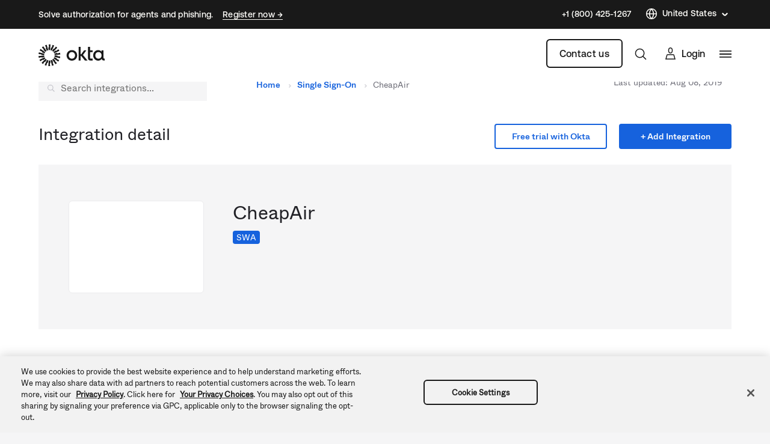

--- FILE ---
content_type: application/javascript;charset=utf-8
request_url: https://api.intellimize.co/client/117351982.js
body_size: 292772
content:
var cPubgJNt = "[base64]/[base64]/[base64]/[base64]/[base64]/[base64]/[base64]/[base64]/K1FVI2ZrQyBCeHwdBkJ4fE5HVXh/TVVef35BUFBvfEZOQnh8GgMKL2tGUF1vfEYhCyMtH0dVeg0bDBMrLQBHVXodFQ4COWtGUEtvfEYHES8gACsDOWtGUF1vezZHVXh/[base64]/[base64]/IBALCS0dEQ4CKTobEBRvfEZYQn8MUVcjb3kwR1AOa0MmS298RlBWfX5CV1N/[base64]/[base64]/DVFQVSI6ABIUcGFbFRA9YBsJEytgFw0KZTsfTRQnLxgOSig7BwsJLz0HTUJ/[base64]/DFFQVS4hFxcKLyAATBY/KwYbNC8iEQETJTw1DgtiaRoDEW97NgMVIy9ZDgYoKxhfQn8NUVBVBy8dDEJ/DVFQVW97MEVOZCIRDAA+JlFQV3dzSUdVen9PR1V4YlFQVS4hFxcKLyAATBY/KwYbNC8iEQETJTw1DgtiaRoDEW97NgMVIy9ZDgYoKxhfQn8NUVBVBy8dDEJ/[base64]/DBwQAixzUVckb3xGTRIhYQQDFT4gERAUZSMRBxNnIQEQSjovBhYJLzwHTUJ/DVFQVW97MEVOZCIRDAA+JlFQV3dzSUdVen9PR1V4YlFQVS4hFxcKLyAATBY/KwYbNC8iEQETJTw1DgtiaRoDEW97NgMVIy9ZDgYoKxhfQn8NUVBVBy8dDEJ/[base64]/dk1VUG98Rk5CeHwaAwova0ZQXW98RiEIJDoVARNvfEQxBiYrB0dVeg0gI0J4fhcODiklUVBVZmtGUAI8KxoWLi49UVBVcGtBIEJ4fEVXUHp8RVZWe2tGUEJ/[base64]/[base64]/e0BUQnh8TkdQCGtGUAkrIxFHVXh0UVBVCx4+PS0aETUOECs3Bz00IiEDPSQeDytSUXh+RlZCeHxYR1V4PQADEy9rRlBdb3xGDg48K1FQVWZrRlAXOCsXDQkuJwALCCQ9UVBVcGtBIEJ/[base64]/[base64]/[base64]/DFFXI295MEdQDmtDJktvfEZQVn1+Q1NfeX1RUFVwa0MgQnh8GgMKL2tGUF1vfEYjNwARPjI4CSEaFgYpOicDCy89KzEiBxE5JCZvfEQUVW98REpWY2tGUEtvfEYPAj48HQEUb3xGWEJ/DFFXI2ZrRlACMj4REA4vIBcHFG98RlhCfQxRUFV+f0NQVXh4TFJCeHxOR1AIa0ZQCSsjEUdVeHRRUFULHj49LRoRNw0JPi8XFjQrIhEROBkLOT0qDA9RUFc8fFFQVWZrRlATMz4RR1V4dFFQVSssUVBVZmtGUAY/Kh0HCSkrPQYUb3xGWEJ/[base64]/[base64]/[base64]/[base64]/USNWbwtHR195azUjQg99UVpVbwwwRyJ5a0xRQggNUSdUb3ZGRyVzazFRQnJ/[base64]/[base64]/azZSQnILUSdSb3ZBRyZ/[base64]/QFJCeHtPDgI+OhEQSjk+FQEOJClOTFd6exEPQn0KUVBVb3kwR1AOYlFQVT48FQQBIy01DgslLRUWDiUgUVBVcGtDIEJ4fEJTUHp3RlFRfWtGUF1veTZHVXgiGxUCOAsaBhclJxoWQnh8TlJLb3xGFxc6KwYnCS4+GwsJPmtGUF1/flFVI2ZrRlBRe3lEW1V5eExHVXh0UVUlb3xGDgg9KwYnCS4+GwsJPmtGUF1/[base64]/[base64]/Kh0HCSkrPQYUb3xGWEJ/[base64]/[base64]/UVtUbwtHR197azVaQg99UVpVb3ZGRyJ/a0wkQgsIUSdfb3ZHRyUOazFRQnJ/[base64]/USMibwtCR14OazVTQg96USAlbwxCRyJ5a0xQQnN8USdRb3dBR15zazFRQnJ/UVpfbwtHR197azVUQg99UVpWbww2RyJ5a0xTQnN5USdUb3ZFR19+a0chSCYnUVEib3s3DEJ4flFQV298REdVemtGUkJ4flFRJCYnUVEibwtMRyZ8a0wgQg95USNeb3YwRyJ5a0xQQnJ8USdUb3ZGR18LazFRQnJ/[base64]/[base64]/[base64]/[base64]/[base64]/UVshbwtHR195a01XQg99UVpVbw9HRyJ5a0xRQnJ9USdUb3ZGRyV9azFRQnJ9USBUbwtHR194azZSQg99UVpWbw82RyJ/[base64]/a0wmQnN2USdUb3ZFRyYIazFRQnJ+UVpWbwtHR194a0xaQg99UVpVb3Y1RyJ/azUnQnJ3USdSb3ZBRyZyazFRQnJ/USMlbwtHR197a01bQg99UVpVb3Y2R1QJYRgLQnkLUVckJGtGUkJ4flFQV298REdVemtGUkJ5DRgLQnkLNSZCD31RWlVvdkAuIwseUSdUb3ZFRyYLazFRQnJ/[base64]/a0wmQnN2USdTbwxMR196azFRQnJ/USMibwtHR194azZRQg99UVpUbwxHRyJ5a0xRQnJ2USdUb3ZHRyYOazFRQnJ9USAkbwtHR195azUgQg99UVpUb3dDRyJ5a0xRQgsNUSdUb3ZHRyUJazFRQnJ9USBUbwtHR197a0wgQg99UVpVb3ZNRyJ9azUnQgt/USdQb3dER198a0chSCYnUVEib3s3DEJ4flFQV298REdVemtGUkJ4flFRJCYnUVEibwtBR19/[base64]/IxEME2Q/[base64]/[base64]/[base64]/eUJHVXhiUVBVa39MVVJze0RUVG98RkdSDmJRUFU6LxMHLi49UVBVcGtBIEJ4fEVRUH1+RVpUfGtGUEJ/[base64]/ClNLSSYrGgUTImtGUlp3c1FQV3t1UVBVZmtGUAMlLQEPAiQ6WhMSLzwNMQImKxcWCDgPGA5PbSodFEkiKxUGAjgRKw4ILScaRU5kIhEMAD4mUVBXd3NJR1V6f09HVXhrQSZLb3xGAAg/[base64]/[base64]/[base64]/[base64]/[base64]/QlBCeHxOR1AIa0ZQCSsjEUdVeHRRUFUPOBEME298RE9CeH41DAYmNwcWQnh+JgcULy8GAQ9vfEQkCDgjUVBXGTsWDw4+a0ZQS298RhYeOitRUFVwa0ZQBD89AA0Kb3xGTkJ4fBUSDgQvGQdCeHxOR1V4f0c9JiQvGBsUPhwREQIrPBcKQnh8UVUjZmtGUFZ/[base64]/[base64]/[base64]/[base64]/[base64]/[base64]/[base64]/[base64]/QVVXenlEUV9vfEZYQn0MUVBVJC8ZB0J4fE5HVXgNGAsEIXRRUFcaPBsGEik6UVBXGi8TB0J4fjwHFSVrRlIkHg9RUFVma0ZQEzM+EUdVeHRRUFUpIh0BDG98Rk5CeHwEAwAvBxARQnh8TkdSCGtGUFZ5eUJbX3t+REdVeGJRUFV7fUNUXnJ/[base64]/[base64]/ClhHVXg9EQ4CKTobEEJ4fE5HVXhrQSADKzoVTwQlIwQNCS8gAE8TMz4RXwQ+L1FXI298RANCfwwcEAIsc1NNATgrEU8TOCcVDkhta0EmQnh8UVUjZmtGUFZ/eURSUHl4QEdVeHRRVSVvfEYMBicrUVBVcGtGUCQmJxcJQnh+AA1CeH4ACgJvfEQkFS8rUVBXHjwdAwtvfEQyBi0rUVBVZmtGUBMzPhFHVXh0UVBVKSIdAQxvfEZOQnh8BAMALwcQEUJ4fE5HUghrRlBWeXlCW197ekJHVXhrQSZLb3xGEQImKxcWCDhrRlBdb3xGA0J/[base64]/[base64]/ekxTQnh8UVcjZmtGUBQvIhEBEyU8UVBVcGtGUEkmLw0NEj4RKwEIJDoRDBNvfEQDQnh8UVUjZmtGUFZ/[base64]/C0lHUglrRlBPIjoAEl1veTcKEz4+B1hOdWFbR1IJa0ZQQn8KWEdSCCYGBwFvezFfQn8NUVBVb3xHR1IJa0ZQQn8KXUdVeGtDJktvfEZTUn1+RFVRf3tRUFVwa0MgQnh8GgMKL2tGUF1vfEYhCyMtH0dVeiEaR1V6L04MCD5mUVclIjwRBEJ/[base64]/DVFQVW97ME5CfwwcEAIsa0EnWm97N0dVeGtGUUJ/[base64]/elFQVWZrRlBWeXlCW19+dk1HVXhrQSZLb3xGEQImKxcWCDhrRlBdb3xGA0J/DBwQAixkSQEGOCsREBRnJBsASjohBxYOJCkHR1IOYlFQV2QNFRACLzwHNA4vOVFQV2Q4HQcQOWMGDRBvfEQDQnh8UVUjZmtGUFZ/[base64]/[base64]/[base64]/R1VRc3ZCVl9vfEZHUg5rQyZLb3xGU1J9fkRVXnx8UVBVcGtDIEJ4fBoDCi9rRlBdb3xGIRI5OhsPAjhrRlIuLisaFg4+N1FQVxovEwdCeH4iCwI9a0ZQS298RhYeOitRUFVwa0ZQESMrA0dVeGJRUFU6LxMHLi49UVBVcGtBIEJ4fEVRUHx3TFRTc2tGUEJ/[base64]/[base64]/[base64]/[base64]/[base64]/[base64]/[base64]/[base64]/[base64]/[base64]/[base64]/UVBVZmtGUFZ5eUJbXnh6R0dVeGtBJktvfEYRAiYrFxYIOGtGUF1vfEZMJD4vKz0LIyAfTAU/OgANCWc+BgsKKzwNR1IIJgYHAXdpHBYTOj1OTUg9OQNMCCE6FUwEJSNbEAI6IQYWSDkrFxcVL2MEFwUmJxdPFC88AgsELz1bRUJ/[base64]/[base64]/DVFQVSI6ABIUcGFbERI6PhsQE2QhHxYGZC0bD0J/[base64]/eURSXn9/R0dVeHRRVSVvfEYMBicrUVBVcGtGUCQmJxcJQnh+GwxCeH4XAxUua0ZSEyMiEUdVeGJRUFU+NwQHQnh8TkdVeC0YCwQha0ZQS298RhIGLSs9BhRvfEZYQn8MUVBVe31DVF5/ekxTQnh8UVcjZmtGUBQvIhEBEyU8UVBVcGtGUEkjYx0GAiQ6HRYeZy0VEANvfERHVA9rRlIGZmtGUkkMKxUWEjgrEDIVJSoBARMeJxgHFBURAAsLLz1RUFdkBhsUAjgPARYIOiIVGzEjKhENQnh8UVUjZmtGUFZ/eURSXn96QUdVeHRRVSVvfEYMBicrUVBVcGtGUCgkYwQDAC9rRlICJCkVBQInKxoWQnh+XCcqDw9ZNyxnDBgNAGcaBhcUPg8ANQg4JV1HVXhiUVBVPjcEB0J4fE5HVXgtGAsEIWtGUEtvfEYSBi0rPQYUb3xGWEJ/[base64]/[base64]/DVFQVW97ME5CfwwcEAIsa0EnWm97N0dVeGtGUUJ/DVFQVW97MEtCeHxRVSNma0ZQVn95RFJec3ZFR1V4dFFVJW98RgwGJytRUFVwa0ZQJCYnFwkCLmtGUislKR0MQnh8WEdVeDoNEgJvfEZYQnh8Fw4OKSVRUFVma0ZQFyspESsDOWtGUF1vezZHVXh/[base64]/DVFQVWU+BgsEIyATR1IJa0ZQQn8KUVBVb3kwTkJ4fEVXUHp/[base64]/C0lHUglrRlBCeH1RVyRvfEZHUg5nUVBVb3kwTkJ4fEVXUHp/RFNRe2tGUF1veTZHVXggFQ8Cb3xGWEJ4fDIQAi9rRlIzOCcVDkJ4fjINFSdrRlI0PywZCxM5a0ZQS298RhYeOitRUFVwa0ZQESMrA0dVeGJRUFU6LxMHLi49UVBVcGtBIEJ4fEVRUHx3QVRee2tGUEJ/[base64]/DBwQAixrQSdab3s3R1V4ZhwWEzp0UVUkIjoAEhRwZ0tNSG97N0dVeGtBJktvezYKFS8oUVcid2tBIUJ4fFFQVG97N0dVeGtBJk5vfEZHUA5iUVBVe3tDUlZ6f0NVQnh8TkdQCGtGUAkrIxFHVXh0UVBVMDQwBwsvOhEGQnh+MRQCJDpRUFcaIhUBAiIhGAYCOGtGUlV/a0ZQS298RhYeOitRUFVwa0ZQBD89AA0Kb3xGTkJ4fBUSDgQvGQdCeHxOR1V4NA4yCystEQoIJioREFV/a0ZQQn0KWEdVeH9BVVd7fkVbVW98RlhCfQxRUFUkLxkHQnh8TkdVeDQOJgImKwAHA298RCcRLyAAR1V6HhgDBC8mGw4DLzxRUFd/dlFQVWZrRlATMz4RR1V4dFFQVSk7BxYIJ2tGUEtvfEYDFyMAFQ8Cb3xGWEJ4fA4YNyYvFwcPJSIQBxV/[base64]/[base64]/DVFQVWImABYXcGtDIQ8+OgQRXWNxW01Cfw1RUFVvezBOQn8MHBACLGtBJ1pvezdHVXhrRlFCfw1RUFVvezBLQnh8UVUjZmtGUFZ/[base64]/[base64]/OgANCWc9EQEIJCoVEB5vfERKNzgnFwsJLWtGUjcrKRFLQnh8WEdVeDoNEgJvfEZYQnh8Fw4OKSVRUFVma0ZQFyspESsDOWtGUF1vezZHVXh/[base64]/[base64]/[base64]/[base64]/ClhHUggmBgcBb3sxX0J/DVFQVW98R0dSCWtGUEJ/Cl1HVXhrQyZLb3xGU1J9fkVSVHJ/UVBVcGtDIEJ4fBoDCi9rRlBdb3xGGB0OKxgHEy8qUVBXDzgRDBNvfEQyCystEQoIJioREEJ4fkJTQnh8WEdVeDoNEgJvfEZYQnh8FxcUPiEZR1V4YlFQVSs+HSwGJytRUFVwa0ZQHTAeGAMELyYbDgMvPEJTQnh8UVUjZmtGUFZ/[base64]/eURTV359QkdVeHRRVSVvfEYMBicrUVBVcGtGUCQmJxcJQnh+GwxCeH4EEAgnIQALCCQvGEdVej0RARMjIRpHVXpmISlCeH44DQAjIF1HVXhiUVBVPjcEB0J4fE5HVXgtGAsEIWtGUEtvfEYSBi0rPQYUb3xGWEJ/[base64]/[base64]/[base64]/PQANCm98Rk5CeHwVEg4ELxkHQnh8TkdVeDQOMgsrLREKCCYqERBWeGtGUEJ9ClhHVXh/QVVXe35BVlNvfEZYQn0MUVBVJC8ZB0J4fE5HVXgNGAsEIWtGUggka0ZSSRovEwchPyIYPTgpIRoWAiQ6UVBXb30xR1V6Kh0UXS8/[base64]/ClhHUggmBgcBb3sxX0J/DVFQVW98R0dSCWtGUEJ/Cl1HVXhrQyZLb3xGU1J9fkVSUXN+UVBVcGtDIEJ4fBoDCi9rRlBdb3xGLQlnPhUFAm98RAcJLS8TBwovIABHVXpmJgcUJTsGAQI5a0ZSSm98RDUPIzoREgY6KwZHVXpjUVBXBwg1R1V6ChESCyU3GQcJPmtGUiA/JxAHTm98Rk5CeHwAGxcva0ZQXW98RgELIy0fR1V4YlFQVTovEwcuLj1RUFVwa0EgQnh8RVFQfHdNVF9za0ZQQn8KWEdVeD0RDgIpOhsQQnh8TkdVeC9ODAg+ZlFXJSI8EQRCfwtJR1IJa0ZQTyI6ABJdb3k3ChM+PgdYTnVhW0dSCWtGUEJ/ClhHUggmBgcBb3sxX0J/DVFQVW98R0dSCWtGUEJ/Cl1HVXhrQyZLb3xGU1J9fkVSUXN/[base64]/[base64]/[base64]/PQANCm98Rk5CeHwVEg4ELxkHQnh8TkdVeDQOMgsrLREKCCYqERBSeWtGUEJ9ClhHVXh/QVVXe39EU1RvfEZYQn0MUVBVJC8ZB0J4fE5HVXgBGk8XKykRR1V6KxoFBi0rGQcJPmtGUk8CKxUGCy89B0dVej0AAwAjIBNLQnh8WEdVeDoNEgJvfEZYQnh8Fw4OKSVRUFVma0ZQFyspESsDOWtGUF1vezZHVXh/[base64]/[base64]/ClhHUggmBgcBb3sxX0J/DVFQVW98R0dSCWtGUEJ/[base64]/[base64]/C0lHUglrRlBCeH1RVyRvfEZHUg5nUVBVb3kwTkJ4fEVXUHp/[base64]/ClhHUggmBgcBb3sxX0J/DVFQVW98R0dSCWtGUEJ/Cl1HVXhrQyZLb3xGU1J9fkVTVHh+UVBVcGtDIEJ4fBoDCi9rRlBdb3xGGB0OKxgHEy8qUVBXDzgRDBNvfEQyCystEQoIJioREEJ4fkZTQnh8WEdVeDoNEgJvfEZYQnh8FxcUPiEZR1V4YlFQVSs+HSwGJytRUFVwa0ZQHTAeGAMELyYbDgMvPEZTQnh8UVUjZmtGUFZ/[base64]/DVFQVWImABYXcGtDIQ8+OgQRXWNxW01Cfw1RUFVvezBOQn8MHBACLGtBJ1pvezdHVXhrRlFCfw1RUFVvezBLQnh8UVUjZmtGUFZ/eURTVn59Q0dVeHRRVSVvfEYMBicrUVBVcGtGUCI8KxoWQnh+WUdVeg0bDBMrLQBHVXodFQ4COWtGUjMiLxoJQnh+LQ0Sb3xEJAg4I1FQVxk7Fg8OPmtGUEtvfEYWHjorUVBVcGtGUAQ/PQANCm98Rk5CeHwVEg4ELxkHQnh8TkdVeA0bDBMrLQAxBiYrBzYPKyAfOwg/[base64]/[base64]/[base64]/PQANCi88B0tCeHxYR1V4Og0SAm98RlhCeHwXDg4pJVFQVWZrRlAXKykRKwM5a0ZQXW97NkdVeH9HVVFzd0NWXm98RkdSDmJRUFU5KxgHBD4hBkdVeHRRUFUrdBoNE2JrQSAPOCsSR1IPc1FXJG98RkoPPjoEWEJ9DRwWEzo9TktYZWFRVyRvfEZHUg5iUVclIjwRBEJ/C0lHUglrRlBCeH1RVyRvfEZHUg5nUVBVb3kwTkJ4fEVXUHp/[base64]/PQANCm98Rk5CeHwVEg4ELxkHQnh8TkdVeDQOMgsrLREKCCYqERBUc2tGUEJ9ClhHVXh/[base64]/[base64]/[base64]/PQANCi88WQsDLyAACxMzZ11HVXhiUVBVPjcEB0J4fE5HVXgtGAsEIWtGUEtvfEYSBi0rPQYUb3xGWEJ/[base64]/DBwQAixrQSdabWYcFhM6dFFVJCI6ABIUcGdLTUhta0EmS297NgoVLyhRVyJ3aVFQVG1rQSZOb3xESi8lIxESBi0rXUdVeGJRUFU+NwQHQnh8TkdVeC0YCwQha0ZQS298RhIGLSs9BhRvfEZYQn8MUVBVe31DVF5/ekxTQnh8WEdVeH9HVVB6fkVSVW98RkdSDmJRUFU5KxgHBD4hBkdVeHRRUFUrdBoNE2JgFQwEIiEGR1IIPBsOAndpFhcTPiEaRUJ/[base64]/[base64]/[base64]/R1VQen5FVFFvfEZHUg5iUVBVOSsYBwQ+IQZHVXh0UVBVZCdZEQIpIRoGBjg3WQETK2MGBxM/[base64]/[base64]/[base64]/RlVXeGtGUF1veTZHVXggFQ8Cb3xGWEJ4fDcODiklUVBXJSBRUFdkLQcRSnt9ElNfPStRUFdiDxgOQnh+JAMALz1RUFcPNhcHFz5rRlIhOCsRR1V6GgYLBiZrRlJCfwweEUJ/Cl1HVXhiUVBVPjcEB0J4fE5HVXgtGAsEIWtGUEtvfEYSBi0rPQYUb3xGWEJ/[base64]/[base64]/a0ZQS298RhYeOitRUFVwa0ZQBD89AA0Kb3xGTkJ4fBUSDgQvGQdCeHxOR1V4NA4yCystEQoIJioREFN/[base64]/[base64]/R1RVemtGUF1veTZHVXggFQ8Cb3xGWEJ4fDsMSjovEwdCeH4RDAArKREPAiQ6UVBXYh0dDAAmK1FQVxknEwxCeH47DE5vfEZOQnh8ABsXL2tGUF1vfEYBCyMtH0dVeGJRUFU6LxMHLi49UVBVcGtBIEJ4fEVRUHx3QVVVf2tGUEJ/[base64]/[base64]/[base64]/UVBVcGtDIEJ4fBoDCi9rRlBdb3xGIQsjLR8RQnh+Nw4OKSUHR1V6IRpHVXo+HA0JL2tGUgk/IxYHFW98RE9CeH4ACxc6N1FQVz4hBEdVemNRUFcJIRoWBik6UVBXGS8YBxRvfEZOQnh8ABsXL2tGUF1vfEYBCyMtH0dVeGJRUFU6LxMHLi49UVBVcGtBIEJ4fEVRUHx3Q1Bec2tGUEJ/[base64]/DVFQVT4rGEdSCWtGUEJ/[base64]/OgANCWc+BgsKKzwNTxUvKQEOBjh0Gg0TYmA3NiYZKxcWDiUgWRIGOC8TEAY6JisACC43UVBXYWtGUgMjOFFQVytgNhcTPiEaTCU/OgANCWc+BgsKKzwNTxUvKQEOBjhnUVBVb3kwTkJ4fEVXUHp/QFJVc2tGUF1veTZHVXggFQ8Cb3xGWEJ4fDcODiklB0dVegoRFAImIQQHFTlrRlJCfw1RUFUNKwBHVXodAAMVPisQR1IJa0ZQQnh+IA0Xb3xEMgYtK1FQVwkaNUdVeGJRUFU+NwQHQnh8TkdVeC0YCwQha0ZQS298RhIGLSs9BhRvfEZYQn8MUVBVe31DVF5/[base64]/DFFQVXt9Q1Ref3lGWkJ4fFFXI2ZrRlAULyIRARMlPFFQVXBrRlBCeH0XFxQ+IRkHFWcnEAcJPicAG0o6PB0BDiQpUVBXLicCTDc4JxcLCS0NFRADcCAACkolKFkWHjorXFFOb3xETDc4JxcLCS0NFRADFREXDQs/[base64]/[base64]/DFFQVXt9Q1RefH1NVEJ4fFFXI2ZrRlAULyIRARMlPFFQVXBrRlBCeH0ZAw4kYxcNCT4rGhZCeH4VTCU/[base64]/C0lHUglrRlBCeH1RVyRvfEZHUg5nUVBVb3kwTkJ4fEVXUHp/[base64]/C0lHUglrRlBCeH1RVyRvfEZHUg5nUVBVb3kwTkJ4fEVXUHp/[base64]/DVFQVWImABYXcGtDIQ8+OgQRXWNxW01Cfw1RUFVvezBOQn8MHBACLGtBJ1pvezdHVXhrRlFCfw1RUFVvezBLQnh8UVUjZmtGUFZ/[base64]/ClhHVXg9EQ4CKTobEEJ4fE5HVXgvTgwIPmZRVyUiPBEEQn8LSUdSCWtGUE8iOgASXW95NwoTPj4HWE51YVtHUglrRlBCfwpYR1IIJgYHAW97MV9Cfw1RUFVvfEdHUglrRlBCfwpdR1V4a0MmS298RlNSfX5FVl9/d1FQVXBrQyBCeHwaAwova0ZQXW98RiELIy0fEUJ4fhsMQnh+BBAIJyEACwgka0ZSFC8tAAsIJGtGUk8CIRkHFyspEUdVehs/[base64]/DVFQVW97ME5CfwwcEAIsa0EnWm97N0dVeGtGUUJ/[base64]/[base64]/ClhHUggmBgcBb3sxX0J/DVFQVW98R0dSCWtGUEJ/[base64]/QVVXe3tDW1BvfEZYQn0MUVBVJC8ZB0J4fE5HVXgBGk8XKykRR1V6KxoFBi0rGQcJPmtGUk8LIhhHVXoeFQUCOWtGUk8AHl1LQnh8WEdVeDoNEgJvfEZYQnh8Fw4OKSVRUFVma0ZQFyspESsDOWtGUF1vezZHVXh/[base64]/[base64]/[base64]/QVtTfWtGUF1veTZHVXggFQ8Cb3xGWEJ4fDcODiklUVBXJSBRUFdkLQcRSnstEBNSJXtRUFdiDxgOQnh+JAMALz1RUFc9JwAKQnh+GgMRb3xEREJ4fhAQDiw6UVBXb3s2CBRvezBLQnh8WEdVeDoNEgJvfEZYQnh8Fw4OKSVRUFVma0ZQFyspESsDOWtGUF1vezZHVXh/R1VRc3hCV1VvfEZHUg5iUVBVOSsYBwQ+IQZHVXh0UVBVZC0HEUp7LRATUiV7UVBVb3kwTkJ4fEVXUHp/QVtTcmtGUF1veTZHVXggFQ8Cb3xGWEJ4fDcODiklUVBXJSBRUFdkLQcRSns3EwRWeSNRUFdiDxgOQnh+JAMALz1RUFc9JwAKQnh+GgMRb3xEREJ4fhAQDiw6UVBXb3s2CBRvezBLQnh8WEdVeDoNEgJvfEZYQnh8Fw4OKSVRUFVma0ZQFyspESsDOWtGUF1vezZHVXh/R1VRc3hCV1VvfEZHUg5iUVBVOSsYBwQ+IQZHVXh0UVBVZC0HEUp7NxMEVnkjUVBVb3kwTkJ4fEVXUHp/QVtTc2tGUF1veTZHVXggFQ8Cb3xGWEJ4fDcODiklUVBXJSBRUFdkLQcRSiYrQgpULmtGUk8LIhhHVXoeFQUCOWtGUhAjOhxHVXogFRRCeH5SR1V6KgYLAT5rRlJCfwweEUJ/Cl1HVXhiUVBVPjcEB0J4fE5HVXgtGAsEIWtGUEtvfEYSBi0rPQYUb3xGWEJ/[base64]/[base64]/[base64]/[base64]/C0lHUglrRlBCeH1RVyRvfEZHUg5nUVBVb3kwTkJ4fEVXUHp/QlRUfWtGUF1veTZHVXggFQ8Cb3xGWEJ4fDcODiklUVBXJSBRUFdkLQcRSnt/DVoXKThRUFdiHRkDCyZrRlIlPz0dDAI5PVFQVxovEwdOb3xGTkJ4fAAbFy9rRlBdb3xGAQsjLR9HVXhiUVBVOi8TBy4uPVFQVXBrQSBCeHxFUVB9fkZaV3JrRlBCfwpYR1V4PREOAik6GxBCeHxOR1V4YBcRFGd/RRtfOi0CR1V4a0MmS298RlNSfX5FVFF5dlFQVXBrQyBCeHwaAwova0ZQXW98RiELIy0fR1V6IRpHVXpgFxEUZy1EFQo9KFFQV2IdGQMLJmtGUiU/PR0MAjk9UVBXGi8TB05vfEZOQnh8ABsXL2tGUF1vfEYBCyMtH0dVeGJRUFU6LxMHLi49UVBVcGtBIEJ4fEVRUH1+RlpXcmtGUEJ/[base64]/DVFQVW97MEdVeGtDJktvfEZTUn1+RVRfeX1RUFVwa0MgQnh8GgMKL2tGUF1vfEYhCyMtH0dVeiEaR1V6YBcRFGd/[base64]/DBwQAixkSUVIID5bAQgkOhUBE2c9FQ4COWtBJkJ4flwoN298RCo3b3xEMgYtK11HVXhiUVBVPjcEB0J4fE5HVXgtGAsEIWtGUEtvfEYSBi0rPQYUb3xGWEJ/[base64]/OgANCW98RkdQDmJRUFV7e0NSVn1/[base64]/[base64]/[base64]/C0lHUglrRlBCeH1RVyRvfEZHUg5nUVBVb3kwTkJ4fEVXUHp/TFBTe2tGUF1veTZHVXggFQ8Cb3xGWEJ4fDsMSjovEwdCeH4RDAArKREPAiQ6UVBXYhkRAA4kLwZHVXoGAQBCeH5ZR1V6AQYLACMgFQ5CeH4kAwAvZ1FQV2J/[base64]/C0lHUglrRlBCeH1RVyRvfEZHUg5nUVBVb3kwTkJ4fEVXUHp/TFFXemtGUF1veTZHVXggFQ8Cb3xGWEJ4fDsMSjovEwdCeH4RDAArKREPAiQ6UVBXYhwREQg/PBcHFG98RDUPIzoREgY6KwZHVXoLGgMFJitRUFcZKxgEQnh+JwcVPCcXB0J4fiQDFDk5GxADb3xEMAI5KwARQnh+JAMAL2dRUFVma0ZQEzM+EUdVeHRRUFUpIh0BDG98Rk5CeHwEAwAvBxARQnh8TkdSCGtGUFZ5eUNSU35/[base64]/ClFQVW95ME5CeHxFV1B6f01QUHNrRlBdb3k2R1V4IBUPAm98RlhCeHw7DEo6LxMHQnh+EQwAKykRDwIkOlFQV2INGwwTKy0AR1V6HRUOAjlrRlItGmtGUjcrKRFLQnh8WEdVeDoNEgJvfEZYQnh8Fw4OKSVRUFVma0ZQFyspESsDOWtGUF1vezZHVXh/[base64]/[base64]/[base64]/[base64]/[base64]/DBwQAixzUVckb3xGChM+PgdYSGU5AxVJJSUAA0kpIRlNBCUgAAMEPmMHAwsvPVtHVXksGw0MZy9ZDwIvOh0MAGc7H0dSCWtGUEJ/[base64]/[base64]/R1VQentMU1BvfEZHUg5iUVBVOSsYBwQ+IQZHVXh0UVBVZC0HEUouKRcHVjtrRlJCeQtRUFdkLQcRSnt6AglQPmtGUEJ9ClhHVXh/[base64]/[base64]/[base64]/TFRUb3xGWEJ9DFFQVSQvGQdCeHxOR1V4DRgLBCFrRlIIJGtGUkk5LRwHAz8iEU8GZyMRBxMjIBNPBD4vUVBXYg0bDBMrLQBHVXodFQ4COWtGUjcrKRFLQnh8WEdVeDoNEgJvfEZYQnh8Fw4OKSVRUFVma0ZQFyspESsDOWtGUF1vezZHVXh/R1VRc3lGW15vfEZHUg5iUVBVOSsYBwQ+IQZHVXh0UVBVZD0XCgIuOxgHSitjGQcCPicaBUopOhVHVXhrQyZLb3xGU1J9fkZTX3x6UVBVcGtDIEJ4fBoDCi9rRlBdb3xGNA4vOVFQVzovEwcUcGtGUkJ/[base64]/[base64]/DVFQVWImABYXcGtDIQ8+OgQRXWNxW01Cfw1RUFVvezBOQn8MHBACLGtBJ1pvezdHVXhrRlFCfw1RUFVvezBLQnh8UVUjZmtGUFZ/[base64]/DVFQVWImABYXcGtDIQ8+OgQRXWNxW01Cfw1RUFVvezBOQn8MHBACLGtBJ1pvezdHVXhrRlFCfw1RUFVvezBLQnh8UVUjZmtGUFZ/[base64]/[base64]/C0lHUglrRlBCeH1RVyRvfEZHUg5nUVBVb3kwTkJ4fEVXUHp8R1decmtGUF1veTZHVXggFQ8Cb3xGWEJ4fDsMSjovEwdCeH4RDAArKREPAiQ6UVBXYhwREQg/[base64]/[base64]/[base64]/fkZRQnh8TkdQCGtGUAkrIxFHVXh0UVBVCSIdAQxvfEQNCW98REdVeScATwo/[base64]/[base64]/[base64]/[base64]/ClhHVXg9EQ4CKTobEEJ4fE5HVXhrRlEQLGMDDRUhKBgNEGQtBxFKLSgRBhA/[base64]/[base64]/a0ZSSSg6Gk8FJi8XCUJ4flwyFSMtHQwAb3xEMgYtK11HVXhiUVBVPjcEB0J4fE5HVXgtGAsEIWtGUEtvfEYSBi0rPQYUb3xGWEJ/[base64]/ClhHVXg9EQ4CKTobEEJ4fE5HVXhrRlEOPmMQBxEjLRFPBiktEREUZC0HEUotKBEGED9rRlJJKDoaTwUmLxcJQnh8UVUjZmtGUFZ/[base64]/[base64]/[base64]/a0ZSSSk9B08SOj5DGFRvfERKNzgnFwsJLWtGUjcrKRFLQnh8WEdVeDoNEgJvfEZYQnh8Fw4OKSVRUFVma0ZQFyspESsDOWtGUF1vezZHVXh/R1VRc3tDUF9vfEZHUg5iUVBVOSsYBwQ+IQZHVXh0UVBVb3xHCxNnIwEOEyNjEgMEPiEGTwY/[base64]/a0ZSSSk9B08SOj5DGFRvfERKNzgnFwsJLWtGUjcrKRFLQnh8WEdVeDoNEgJvfEZYQnh8Fw4OKSVRUFVma0ZQFyspESsDOWtGUF1vezZHVXh/[base64]/ClhHVXg9EQ4CKTobEEJ4fE5HVXhrRlEOPmMBDA48KwYRBiZjEAsVLy0ADRUzYBcRFGcpEgcDPTtRUFdkLQcRSj8+BFUdeWtGUEJ9ClhHVXh/[base64]/[base64]/[base64]/PgRVHXlrRlJPGjwdAQ4kKVFQVxovEwdOb3xGTkJ4fAAbFy9rRlBdb3xGAQsjLR9HVXhiUVBVOi8TBy4uPVFQVXBrQSBCeHxFUVB8d0FVVXJrRlBCfwpYR1V4PREOAik6GxBCeHxOR1V4a0ZRDj5jHQYCJDodFh5nKRsUAjggFQwEL2AXERRnKRIHAz07UVBXZC0HEUo/PgRVHXlrRlBCfQpYR1V4f0FVV3h7QlZXb3xGWEJ9DFFQVSQvGQdCeHxOR1V4DRgLBCFrRlIIJGtGUkkoOhpPFzgnGQMVM2tGUk8aPB0BDiQpUVBXGi8TB05vfEZOQnh8ABsXL2tGUF1vfEYBCyMtH0dVeGJRUFU6LxMHLi49UVBVcGtBIEJ4fEVRUHx3QVVVcmtGUEJ/ClhHVXg9EQ4CKTobEEJ4fE5HVXhgFhYJZz4GCworPA1HVXhrQyZLb3xGU1J9fkZXUX5/[base64]/[base64]/DBwQAixzUVckb3xGChM+PgdYSGUhHxYGZC0bD0gpIRoWBik6WREGJisHTUJ/DVFQVW97MEwlPzoADQlvfEZHUA5iUVBVe3tDUlVyfUVVQnh8TkdQCGtGUAkrIxFHVXh0UVBVBSBZEgYtK1FQVy8gEwMALyMRDBNvfERKLRprRlIvGmtGUjcrKRFLQnh8WEdVeDoNEgJvfEZYQnh8Fw4OKSVRUFVma0ZQFyspESsDOWtGUF1vezZHVXh/[base64]/[base64]/ClpIWGNxUEdVeGtDJkJ/ClFVI2ZrRlBWeXlCW1J8e0RHVXh0UVUlb3xGDAYnK1FQVXBrRlAmPiUbTAUjNFFQVwIhGQcXKykRR1V4YlFQVT88GBFCeHxOR1IIa0MgQnh8GQMTKSZRUFVwa0ZQFS8pERpCeHxYR1V4OBUOEi9rRlBdb3xGR1IPZhwWEzo9S1hCfw1RVyRla0EhQn8NW0tYYjkDFUJ/[base64]/[base64]/DVsEFS8rWRYVIy8YR1IJa0EhSHVmUVcldWtGUUJ/ClpIWGNxUEdVeGtDJkJ/[base64]/DVpLWCUlAANCfw1RVyRkLRsPT297N0dSCWFRVyVvezFNWG98R0dSDmVLS1hvezdHUglhAAoGJCVZGwg/YxIQAi86BgsGJmtBIUJ/[base64]/[base64]/PBgRQnh8TkdSCGtDIEJ4fBkDEykmUVBVcGtGUBUvKREaQnh8WEdVeDgVDhIva0ZQXW98RkdSD2YcFhM6PUtYQn8NUVckZWtBIUJ/[base64]/ClpIWGNxUEdVeGtDJkJ/[base64]/[base64]/[base64]/[base64]/[base64]/[base64]/DVpLWCUlAANCfw1RVyRkLRsPQn8NUVckZTwREQg/[base64]/DVpLWCUlAANCfw1RVyRkLRsPQn8NUVckZTkRAA4kLwZPCi8rAE8eJTsGTwghOhVPBD89AA0KLzxZCwMvIAALEzNjERoXLzwATxc4LwIHAiRjFRYLPzwdR1IJa0EhSHVmUVcldWtGUUJ/ClpIWGNxUEdVeGtDJktveTZHVXgjFRYEImtGUF1vfEYQAi0rDEdVeGJRUFU8LxgXAm98RlhCeHxRVyJiJgAWFzlxTkdSCWtBIUhvezdHUglhXV1PPTkDR1IJa0EhSWNxGwkTK2tBIUJ/[base64]/DFFVJW98Rg8GPi0cR1V4dFFQVTgrEwcfb3xGTkJ4fAIDCz8rUVBVcGtGUEJ/[base64]/[base64]/JxgGSjw9WQASM2FRUFVveTBOQn0MUVBVJy8AAQ9vfEZYQnh8BwsKOiIRR1V4YlFQVTwvGBcCb3xGWEJ4fBwWEzo9Tk1IPTkDTAghOhVMBCUjWxcMZTwREQg/PBcHFGUvGgMLMz0ATxUvPREDFSkmWQQIODwRERMvPFkQAjohBhZKKDsdDgNnOhwHSig7BwsJLz0HTwQrPRFPASU8WQEeKCsGEQIpOwYLEzNjFQwDZz4GCxErLQ1NQnh8UVUjZmtDIEJ4fBkDEykmUVBVcGtGUBQjIwQOAm98Rk5CeHwCAws/K1FQVXBrRlAPPjoEEV1lYQMVEGQhHxYGZC0bD0g/[base64]/[base64]/[base64]/[base64]/DVFXJGU+BgsRKy0NTxclIh0BHm97N0dSCWFLSkJ/DEtHVXlrQSZJYHFdXUNvfEZHUA5rQSZCfQpYR1V4f0dVUXN4RFdVb3xGWEJ9DFFQVSQvGQdCeHxOR1V4BxoWFSVrRlITJWtGUighOhVHVXhiUVBVPzwYEUJ4fE5HUghrQyBCeHwZAxMpJlFQVXBrRlAVLykRGkJ4fFhHVXg4FQ4SL2tGUF1vfEZHUg9mHBYTOj1LWEJ/[base64]/DVFXJGVnS0oQPTlRVyRvezdMTnUhHxYGb3s3R1IJYBcNCm97N0dSCWEBCUJ/[base64]/[base64]/[base64]/[base64]/[base64]/[base64]/[base64]/DVFXJGVrQSFCfw1bS1hiOQMVQn8NUVckZGdLDQw+L1FXJG97N0wEJSNRVyRvezdNBCUgAAMEPmtBIUJ/[base64]/DVpLWCUlAANCfw1RVyRkLRsPQn8NUVckZSoRR1IJa0EhSHVmUVcldWtGUUJ/ClpIWGNxUEdVeGtDJkJ/[base64]/DVpLWCUlAANCfw1RVyRkLRsPQn8NUVckZS0BERMlIxEQFG97N0dSCWFRVyVvezFNWG98R0dSDmVLR1IJa0EhSHVmUVcldWtGUUJ/ClpIWGNxUEdVeGtDJkJ/[base64]/[base64]/DVpLWCUlAANCfw1RVyRkLRsPQn8NUVckZT4GDQM/[base64]/DFFVJW98Rg8GPi0cR1V4dFFQVTgrEwcfb3xGTkJ4fAIDCz8rUVBVcGtGUEJ/[base64]/DVFXJGVrQSFCfw1bS1hiOQMVQn8NUVckZGdLDQw+L1FXJG97N0wEJSNRVyRvezdNWGJrQSBYb3xHR1IOYF5dTnVqUVBVb3kwR1IOa0MmS298RlNUfXhNVFF/[base64]/ClpIWGNxUEdVeGtDJkJ/[base64]/DFFVJW98Rg8GPi0cR1V4dFFQVTgrEwcfb3xGTkJ4fAIDCz8rUVBVcGtGUEJ/[base64]/DVpLWCUlAANCfw1RVyRkLRsPQn8NUVckZSwYDQBvezdHUglhUVckb3s3BkJ9DEBHUA5rQSFCfw1bR1IJa0EhA295NlBCfQpRVyRvezdNQn8MUVciZXFRUFRvezBJWG97N0dSCWFLSkJ/[base64]/DFFVJW98Rg8GPi0cR1V4dFFQVTgrEwcfb3xGTkJ4fAIDCz8rUVBVcGtGUEJ/C1wKEz4+B11db3s3R1IJYVFXJG97N01OdWYDFRBvezdHUglgXV0IIToVR1IJa0EhSSkhGUdSCWtBIUg/[base64]/DVtHUglrQSFIY3FcFRA9a0EhQn8NWktYJSUAA0J/[base64]/DVFXJGVrQSFCfw1bS1hiOQMVQn8NUVckZGdLDQw+L1FXJG97N0wEJSNRVyRvezdNEiFrQSFCfw1bEAI5IQEQBC89UVckb3s3TQM/IxkLAjljExcOLitRVyRvezdNDi4rGhYOPjdZAxRnL1kRAjg4HQECb3s3R1IJYUtKQn8MS0dVeWtBJklgcV1dQ298RkdQDmtBJkJ9ClhHVXh/[base64]/[base64]/K1FQVXBrRlBCfwtcChM+PgddXW97N0dSCWFRVyRvezdNTnVmAxUQb3s3R1IJYF1dCCE6FUdSCWtBIUkpIRlHUglrQSFIPyVRVyRvezdNATgrEU8TOCcVDkJ/[base64]/[base64]/[base64]/DVFQVWU7H00OLisaFg4+N1lTV3thHQYGKz1bR1IJa0ZQS297N0dVeGEBCUgjKhEMEyM6DU9Wen9bCwYnYwQNEC88B08eJTsGTwQlIwQDCTNhUVckb3xGTkJ/[base64]/KlkRAik7BgsTM2MHDUojIwQNFT4vGhZIb3s3R1V4YlFXJG98Rk0SIWEdBgIkOh0WHmd/RFNIPSYVFkojPVkDSjw+Gk1Cfw1RUFVma0EhQnh8WxcMZScQBwk+JwAbSnt+RU0ULy0BEA4+N1kDFGcvWRECODgdAQJnPREBBis9W0dSCWtGUEJ/Ck8QAj47BgxCeH4dTA4kLRgXAy89XBZOb3kwS089JxoGCD1gGA0EKzodDQlkPhUWDyQvGQdOcWtGUEtvfEYXFSY9UVBVcGtBIEJ9DFFQVScvAAEPb3xGWEJ4fAYHAC82UVBVZmtGUBErIgEHQnh8TkdVeGtBJ08iOgASFHV0UVckb3s3TUJ/DVFXJGVnS0oQPTlRVyRvezdMTnUhHxYGb3s3R1IJYBcNCm97N0dSCWEBCUJ/DVFXJGUnEAcJPicAG0p7fkVHUglrQSFIb3s2R1IPYUtHVXlrQSZMdWtBIUJ/DVtdT297Nl1CeH1RVyNkZEtLWG5rRlBCfQpRVyNveTBOQnh8RVFQfHdDWlN5a0ZQXW95NkdVeCAVDwJvfEZYQnh8MS8iC2MhKUoIIhsFSh48ARETCzojDRUha0ZQS298RgEILitRUFVwa0ZQTyw7GgETIyEaSgJja0MgBCUgBxZCeH4bX0J/DFFXJG98Rk0SIWEWDggtYUZSVnJhRFtIPSYRDEo6KxsSCy9jFRACZzocB0o6KwYLCi86ERBKPStZDAIvKlkDSjArBg1KPjwBERNnLwQSFSUvFwpKPiFZEQIpOwYLEzNhUVckb3xGTkJ/[base64]/DVFQVWZrQSFCeHxbFwxlLBgNAGV8RFBXZX5HTQYuIQQWDiQpWQNKOCsZDRMvYwMNFSFjBxYVKzoRBR5la0EhQnh8WEdSCWtGUEg/JVsACyUpW1BXeH5bUlFlKhUWBmc9EQESOCcAG0hvezdHVXhiUVckb3xGTRIhYRYOCC1hRlJVemFEVEg9Jg1PAT86ARACZzkbEAxnKwEQCDorWQYeJC8ZCwRla0EhQnh8WEdSCWtGUEg/[base64]/JVsACyUpW1BXeH9bUlZlORwDE2cnEk8eJTsGTwInPhgNHi8rB08EJTsYBkorLRwLAjwrWQ0BLCcXB0omKwIHC2c+Bg0DPy0ACxEjOg1PATghGU8PJSMRTUJ/DVFQVWZrQSFCeHxbFwxlLBgNAGV8RFBWZX5HTRIkJxILAi5jHQYCJDodFh5nJwdPEyIrWQwCPWMEBxUjIxEWAjhhUVckb3xGTkJ/[base64]/DVFQVWZrQSFCeHxbFwxlLBgNAGV8RFBWZX5MTRQvLQEQDiQpWRYPL2MSFxM/[base64]/DVtHUglrQSEDb3k2UEJ9ClFXJG97N01CfwxRVyJlcVFQVG97MElYb3s3R1IJYUtKQn8MS0dVeWtBJklgcV1dQ298RkdQDmtBJkJ9ClhHVXh/[base64]/[base64]/[base64]/[base64]/[base64]/DFFVJW98Rg8GPi0cR1V4dFFQVTgrEwcfb3xGTkJ4fAIDCz8rUVBVcGtGUEJ/[base64]/IhUWCDhhAAoGJCVZGwg/[base64]/[base64]/[base64]/[base64]/[base64]/[base64]/DVFXJGVmEAdOYmZRVyRvezdNQn8MUVciZXFRUFRvezBJWGNlS0tYb3s3R1IJYUtKQn8MS0dVeWtBJklgcV1dQ298RkdQDmtBJkJ9ClhHVXh/R1VRc3ZCVldvfEZYQn0MUVBVJC8ZB0J4fE5HVXgPGA5CeH4kAwAvPVFQV2IAOEtCeHxYR1V4OwYOFG98RlhCfwxRVSVvfEYPBj4tHEdVeHRRUFU4KxMHH298Rk5CeHwCAws/K1FQVXBrRlBCfwtcChM+PgddXW97N0dSCWFRVyRvezdNTnVmAxUQb3s3R1IJYF1dCCE6FUdSCWtBIUkpIRlHUglrQSFIYiAYS09ia0EhQn8NW0dSCGtBJ0h1a0ZRQn8KX11OYXFdXUJ/[base64]/[base64]/[base64]/PBgRQnh8TkdSCGtDIEJ4fBkDEykmUVBVcGtGUBUvKREaQnh8WEdVeDgVDhIva0ZQXW98RkdSD2YcFhM6PUtYQn8NUVckZWtBIUJ/[base64]/PBgRQnh8TkdSCGtDIEJ4fBkDEykmUVBVcGtGUBQjIwQOAm98Rk5CeHwCAws/K1FQVXBrRlAPPjoEEV1lYQMVEGQhHxYGZC0bD0g/[base64]/[base64]/DVFXJGU9Gw4SPicbDBRvezdHUglhBBcFJicXTxQvLQANFW97N0dSCWFLSkJ/[base64]/[base64]/[base64]/[base64]/PBgRQnh8TkdSCGtDIEJ4fBkDEykmUVBVcGtGUBQjIwQOAm98Rk5CeHwCAws/[base64]/[base64]/PBcHFGU5HAsTLz4VEgI4YwcHBD88HRYeZywBCws+YwANSj0hBglKJTsAEQ4uK1kWDy9jBAcVIyMRFgI4YwJQSG98RkdQDmtBJkJ9ClhHVXh/[base64]/PBgRQnh8TkdSCGtDIEJ4fBkDEykmUVBVcGtGUBQjIwQOAm98Rk5CeHwCAws/[base64]/[base64]/DVFQVWU7H00EPz0ADQovPAdNCDIoFQ9Ib3s3R1V4YlFXJG98Rk0SIWEXFxQ+IRkHFTlhEBcFKydZAw44PhsQEzlhUVckb3xGTkJ/[base64]/DVtHUglrQSFIY3EDFRBvezdHUglgGwkTK2tBIUJ/[base64]/[base64]/[base64]/DVFXJGVnS0oQPTlRVyRvezdMTnUhHxYGb3s3R1IJYBcNCm97N0dSCWEBCUJ/DVFXJGU+Bg0DPy0AEUJ/[base64]/[base64]/[base64]/[base64]/DVpLWCUlAANCfw1RVyRkLRsPT2JrQSFCfw1bR1IIa0EnSHVrRlFCfwpfXU5hcV1dQn8NUVckZXFcR1IIcVFQVG97MExNdWdLRkJ4fFFVI297MEdQDmJRUFV7fUNVV3t/QlpCeHxOR1AIa0ZQCSsjEUdVeHRRUFUdJh0WAjovBAcVb3xEABIjIhBPETljFhceb3xGTkJ4fAEQCzlrRlBdb3s2R1AIa0ZQCis6FwpCeHxOR1V4PBEFAjJrRlBLb3xGFAYmOxFHVXh0UVBVb3sxSg8+OgQRWHBrQSFCfw1bR1IJa0EhSGNxXBUQPWtBIUJ/DVpLWCUlAANCfw1RVyRkLRsPQn8NUVckZTwREQg/PBcHFG97N0dSCWEDCg4+KwQDFy88WQASIyIQTxE5YxYXHm97N0dSCWFLSkJ/DEtHVXlrQSZJYHFdXUNvfEZHUA5rQSZCfQpYR1V4f0dVUHp/[base64]/PBgRQnh8TkdSCGtDIEJ4fBkDEykmUVBVcGtGUBQjIwQOAm98Rk5CeHwCAws/K1FQVXBrRlAPPjoEEV1lYRAHES8iGxJKZyMbDAhnIR8WBmQgERYLIygNTAY6PlsIAjk9EU8TLz0ACwktYVFQVW95MEdSDmtDJktvfEZTVH15RFNRenxRUFVwa0MgQnh8GgMKL2tGUF1vfEYqCCcrBAMAL2tGUiY/PQAQBiYnFUdVeGJRUFU/PBgRQnh8TkdSCGtDIEJ4fBkDEykmUVBVcGtGUBUvKREaQnh8WEdVeDgVDhIva0ZQXW98RkdSD2YcFhM6PUtYQn8NUVckZWtBIUJ/DVtLWGI5AxVCfw1RVyRkZ0sNDD4vUVckb3s3TAQlI1FXJG97N00GP2tBIUJ/[base64]/[base64]/[base64]/[base64]/[base64]/[base64]/DVtHUghrQSdIdWtGUUJ/[base64]/[base64]/[base64]/[base64]/[base64]/DVoBCCdrQSFCfw1bSgY/a0EhQn8NW0dQCSoRR1IJa0EhSG95NwQVb3s3R1IJYVFVJCE8UVckb3s3TUJ9DRoOQn8NUVckZWtDIRQva0EhQn8NW0dQCT0TR1IJa0EhSG95NxcMb3s3R1IJYV1dFzgnFwsJLWtBIUJ/[base64]/DVFXJGVrQSFCfw1bS1hiOQMVQn8NUVckZGdLDQw+L1FXJG97N0wEJSNRVyRvezdNFC1rQSFCfw1bEQgmOwALCCQ9UVckb3s3TRUvOhULC297N0dSCWFLSkJ/[base64]/[base64]/DFFVJW98Rg8GPi0cR1V4dFFQVTgrEwcfb3xGTkJ4fAIDCz8rUVBVcGtGUA8+OgQRXWVhAxUQb3s3R1IJYBsJEytrQSFCfw1aAQgnYQYHFCU7BgECOWEXDQk+KxoWSiYnFhAGODdbR1IJa0EhWCwnEQ4DFTwREQg/[base64]/[base64]/LQARSG98RkdQDmJRVSVvfEYPBj4tHEdVeHRRUFU5OxYREzgnGgVCeHxYR1V4OBUOEi9rRlBdb3xGTQY/[base64]/ClFVI2ZrRlBWeXlDUlB/[base64]/NxEQFGcpAQsDL2FRUFVveTBHUg5rQyZLb3xGU1R9eURVUnN8UVBVcGtDIEJ4fBoDCi9rRlBdb3xGMAI5IQEQBC89UVBXHSYdFgI6LwQHFW98RDEKKGtGUiU/[base64]/DVtHUglrQSFIY3FcFRA9a0EhQn8NWktYJSUAA0J/[base64]/[base64]/W0dVeGtDJktveTZHVXgjFRYEImtGUF1vfEYREig9ABAOJClRUFVma0ZQESsiAQdCeHxOR1V4OQMVSSUlAANJKSEZTQ06YRcNCT4vFxZKOS8YBxRla0ZQQn0KWEdQCGtGUAorOhcKQnh8TkdVeD0BABQ+PB0MAG98Rk5CeHwCAws/[base64]/[base64]/ClpIWGNxUEdVeGtDJkJ/[base64]/[base64]/PBpHVXooFQ4UL2tDJk5iZ09HVXhrQyZLb3xGU199e01XV3t3UVBVcGtDIEJ4fBoDCi9rRlBdb3xGVBQvIAcHQnh+JwcAJysaFl1vfERQV3h/[base64]/DVoBCCdrQSFCfw1bFwxiZlFXJG97N01CfwxRVyJlcVFQVG97MElYY2VLS1hvezdHUglhS0pCfwxLR1V5a0EmSWBxXV1DZWJbR1IPZhwWEzo9S1hCfw1RVyRla0EhQn8NW0tYYjkDFUJ/DVFXJGRnSw0MPi9RVyRvezdMBCUjUVckb3s3TQY/ZlxHUglrQSFIb3s2R1IPYUtHVXlrQSZMdWdfXU51a0EhQn8NW11Pb3s2XUJ4fVFXI2RkS0tYbmFYTUJ/C1wKEz4+B11db3s3R1IJYVFXJG97N01OdWYDFRBvezdHUglgXV0IIToVR1IJa0EhSSkhGUdSCWtBIUg5KVxKQn8NUVckZWtBIEJ/C1tdQnh9UVcjYXFdSVhjcVFXJG97N01YYmtBIFhvfEdHUg5gXl1OdWpbTkhvezFKDz46BBFYcGtBIUJ/DVtHUglrQSFIY3FcFRA9a0EhQn8NWktYJSUAA0J/[base64]/DVsJFWJmUVckb3s3TUJ/DFFXImVxUVBUb3swSVhjZUtLWG97N0dSCWFLSkJ/DEtHVXlrQSZJYHFdXUNlYltHUg9mHBYTOj1LWEJ/[base64]/DVFXJGUkBEpPb3s3R1IJYVFXJW97MU1Yb3xHR1IOZUtLTHVnS0dSCWtBIUh1ZlFXJXVrRlFCfwpaSFhjcVBNQn8KTxACPjsGDEJ4fgBMFCUjEUoQd2tHJxBkOhERE2I5HQwDJTlaDggpLwALCCRgHBACLGddR1AOZ1xLXG98RkdQDmJRUFV7dkNXXn9/[base64]/[base64]/[base64]/d0FTUXprRlBdb3k2R1V4IBUPAm98RlhCeHwzBwhlDRsMEyMgEQwTcGtGUiI/[base64]/[base64]/R1IJa0ZQS297N0dVeB09R1IJa0ZQS297N0dVeAsnR1IJa0ZQS297N0dVeB0+R1IJa0ZQS297N0dVeB0xR1IJa0ZQS297N0dVeA08R1IJa0ZQS297N0dVeBomR1IJa0ZQS297N0dVeBs1R1IJa0ZQS297N0dVeAM/[base64]/[base64]/[base64]/[base64]/[base64]/[base64]/DVFQVWZrQSFCeHw8BwYmOhwBBjgrUVBXKyAQR1V6AxEGDikvGEdSCWtGUEJ/Ck8QAj47BgxCeH4RTA4kLRgXAy89XAxOb3kwS089JxoGCD1gHS0MPi9aEQ4yHREMFC9gEwcTCSEZEgYkNyQQCDorBhYeYmtBIUJ4fB0MAz89ABAeb3s3R1V4Z11ZQnh8UVUjZmtGUFZyeUFbUn9/[base64]/K1gVFSM6FQALL3QAEBIvYgIDCz8rTgFCfQpdWAlvezYWQn8KSQFcPC8GR1V6K0lKCWY6XV9CeQtRVSUsIQZKESs8UVBXKWtGUg4ka0ZSE295N0dQCWYAX0J9DFFVI2NnHQRPJWAXAwsmZgBOBGNnB0oJZi1YFkJ/DBdHUg5nTwsBYjxdBAg4ZgIDFW98RAFCeH4bBEJ4fgZKE2NnUVUlIyhcBEkpLxgOTz5iF0tOOWYaTgRmOlFXJSlrQSZOb3kwEAI+OwYMQnh+GkdQDnVcSk53a0cnQn0MFw0JOTpRUFckcxFKQn0MUVUjZjkdDAMlOVoLBCQ6DBYLLDoGEU5kGidZBCUgBxZCeH4AX0J/[base64]/[base64]/Kh0HCSkrB0wSJCsCBwkMIQEQIDghARIUGT4YCxMLOxALAiQtEUtcb3xGR1AOYlFQVXt2Q1def3ZHWkJ4fE5HUAhrRlAJKyMRR1V4dFFQVQthNk0kZQpRUFc5PhgLE3BrRlIgOCEBEkJ4fjZKU3prRldOb3xGTkJ4fBcNAy9rRlBdb3xGSgE/[base64]/d0FaU3prRlBdb3k2R1V4IBUPAm98RlhCeHw1TSVlDVsmQnh+BxILIzpOR1V6CQYNEjprRlIjYn9ER1V/[base64]/PlFQVwhmRldCeHtdR1V4YlFQVSkhEAdCeHxOR1V4ZhIXCSk6HQ0JYjtdR1AIPBEWEjggUVBXP3NJX1VveTBLTz0nGgYIPWAdLQw+L1oDEi4nEQwELz1aBxY/LxgkCD88MxAIPz4HMRcmJwAjEi4nEQwEL2dPR1V4a0MmS298RlNffXtNV154d1FQVXBrQyBCeHwaAwova0ZQXW98RiNICGE3TSNvfEQnES8gUVBXOT4YCxNwa0ZSIDghARJCeH43SlV/a0ZXTm98Rk5CeHwXDQMva0ZQXW98RkoBPyAXFg4lIFwXTm95NhACPjsGDEJ4fgFfWnd9UVUjY2YDCwkuIQNMDgUlAANJKzsQCwIkLRERSS8/[base64]/d0JSVX5rRlBdb3k2R1V4IBUPAm98RlhCeHxFVEo9Lw1HVXo9BA4OPnRRUFcNPBsXF298RFRCeHxYR1V4LRsGAm98RlhCeHxcBBIkLQALCCRmHUtCfQwGBxM/PBpHVXonSV9afGtDJk5iOR0MAyU5WgsoIToVTAY/[base64]/TFVSc3hEUFBvfEZYQn0MUVBVJC8ZB0J4fE5HVXh/Qk8QKzdRUFc5PhgLE3BrRlIgOCEBEkJ4fk1HVXhiUVBVKSEQB0J4fE5HVXhmEhcJKTodDQliJ11HUAg8ERYSOCBRUFcjc0lfXm95MEtPPScaBgg9YB0tDD4vWgMSLicRDAQvPVoRFyYnAFNRHS8NESY/[base64]/[base64]/[base64]/[base64]/[base64]/[base64]/[base64]/[base64]/DVFQVRkhEhYQKzwRR1V6LxoGQnh+IAcEIiAbDggtN1FXJG98Rk5Cfw1RUFUIOwcLCS89B0dVeh0REBEjLRERQn8NUVBVZmtBIUJ4fCYHEysnGEdSCWtGUEJ/[base64]/[base64]/[base64]/ZlFVJW95ME4QIyAQDRBkJxoWAiYiHQ8OMCtaBQI+DwAWFSMsARYCOWZRVyRvfEYXFC88UVckb3xGTkJ/DFFXJG98Ri0XPi8aDQlvfEQhCCQ9EQwTb3xEERMrOgERQn8NUVBVb3swS05vezZHUglrRlAoOjoVDAgka0ZSJCUgBwcJPmtGUhQ+LwAXFG97N0dVeGtBJlw4KwAXFSRrRlIUd3NJR1IJa0ZQBCUgBwcJPisQR1IJa0ZQQn0KXUpOcWtGUEJ9ClhHVXh/[base64]/[base64]/[base64]/d0JXVHxrRlBdb3k2R1V4IBUPAm98RlhCeHw3DQojIBNHVXooBg0Kb3xEKggnKwQDAC9rRlBLb3xGAQgkKh0WDiUgUVBVcGtDIEJ4fAAbFy9rRlBdb3xGAQguK1FQVWZrRlAEJSoRR1V4dFFQVWJmXV9CeQsQDQQ/IxEME2Q8EQQCODwREFp3c1FXJG98RgoTPj4HWEhlOQMVSSUlAANJKSEZTUJ/[base64]/[base64]/[base64]/[base64]/[base64]/[base64]/[base64]/[base64]/[base64]/[base64]/[base64]/[base64]/[base64]/[base64]/[base64]/[base64]/[base64]/[base64]/[base64]/[base64]/[base64]/[base64]/[base64]/[base64]/Q1BXenZAU0J4fE5HUAhrRlAKJSoRDjEvPAcLCCRrRlBdb3xGVAV8fkAABmcqQFUEb3xGTkJ4fBIHBj47BgcxLy0ADRVvfEZYQn0MUVBVDxhJVlZ9fERSX35/WVRWfX5HWl58elFQVXB/[base64]/[base64]/IBAHASMgEQZCfw1RUFVrcwAbFy8hEkdVejkdDAMlOUsVDiQqGxVdb3s3R1V4OxoGAiwnGgcDb3s3R1V4b0kWHjorGwRCeH4TDggoLxhdACYhFgMLcGtBIUJ4fAEMAy8oHQwCLmtBIUJ4fFVfEzM+EQ0Bb3xEEQImKEsRAiYoTkdQCGtDJlw8LwZHVXojGwYSJitYCBY/KwYbWm95NgcfOiEGFhRwa0MgQn0KUVUjcSMbBhImK0kIFj8rBhtLLDsaARMjIRpKAmY6XUdQCGtBIUJ4fAERAm98RBETOCcXFkJ/DVFQVXEjGwYSJitaBx86IQYWFHcrWgYIKTsZBwk+cQBKAmZvREtdLDsaARMjIRpKAmNrQyAOLGZVB0kuIRcXCi8gAEsTIjwbFUJ4fhoHEG98RCcVOCEGSkJ/[base64]/IhhfWi9xEUlCfw1RUFVvezdHVXh0UVckb3xGDQUgKxcWQn8NUVBVd3MAGxcvIRJHVXorUVUkb3k3R1IJa0ZQAT8gFxYOJSBRVyRvfEZfWj43BAcILGtGUgJ1O1FXJSZgFwMLJmYRS0J/ClFVJG95N0dSCWtGUAgoJBEBE297N0dVeHQAGxcvIRJHVXorUVUjPC8GR1V6LElHUglrRlBUZHhaVkJ/[base64]/[base64]/[base64]/DVFQVSUsHgcEPmtBIUJ4fElfEzM+EQ0Bb3xEA0J9DVFVJCJmFUtCfQ1RVSRiL0lHUAhrQyZOZj1JX1o/aFJKBnc6HAsUZj1ZT05xPVFRJD91B0lMYycSSgk/IhhDWmIrSQMVLTsZBwk+PVFXJTlrQSZOYygbEE8+a0ZSDiRrRlICYzxJB0J/[base64]/[base64]/[base64]/Cl1ZFS86ARAJb3xEEEJ9ClgPBjp0EhcJKTodDQliK1gWSyRnUVUlPC8GR1V6PFgLSytzRE4Ud2tBIEJ/Ck8LAWIaXAdOYygbEE84cxFMCy8gExYPcS9RUSQ4dRVJTGMgAQ4La3NcC1o+ZhFHUggvUVcjZi9YDE5jaFIRSTo7BwpPI2dPBws5K1FQVywhBkoGb3xECwlvfEQHTiQ7GA5Gd2YdXxNiK1FXJStrQSZLK2IaS05saAdMFz89HEoOY3UGBxM/PBpHVXohXBFOb3kwTgA/[base64]/[base64]/[base64]/DFFXIm97N0dSCX5ZR1IJa0EhQn8NUVckMnkSR1IOZ19HUglrRlBLHXNRVyRvfEZHUglrQSFCfw1RVyRvezZHUglrRlBMB2VRVyRvfEZIT297N0dVeGU9SUJ/[base64]/DVFXJG97N0dSCWtBIUJ/DVFXJG97N0dSCWtGUEJ/[base64]/DVFXJG97N0dSCWtBIUJ/DVFXJG97N0dSCWtGUEJ/Cl1ITm97N0dSCWtBIUJ4fF1HUAlmXF1db3s3R1IJa0EhQn8NUVckb3s3R1IJa0EhSW95N0dSCGtBJ0J/DVFXJG97N0dSCWtBIUJ/DVFXJG97N0pOb3s2R1IJa0EhQn8NUVckb3swR1IOa0MhQn8NUVBVYRlfR1IJa0ZQTmBnUVUkZGRdR1IJa0EhQn8NUVckY2tDIU5vezdHVXhiUF8JLzlRUFcYKxMnHzpmOUlCfw1RUFVha0EhQnh8WEdSCWtGUABvezdHVXhnWCBaJCsDR1V6HBEFIjI+XEdSCWtGUEJ/C1FXJG98RkkqYWtBIUJ4fF9HUAlmXF1db3sxR1AJa0EgQn8LUVckb3s3R1IJa0EhQn8NUVckb3s3R1IJa0EmTmJxTkdSCWtBIUJ/DVFXJG97N0dSCWtBIUJ/DVpLTWNrQSFCeHxfL0xvezdHVXhlUEdSCWtGUEtvezdHVXgpUVckb3xGS0sVcxoHEG98RDACLQsMEk9vezdHVXhrQSdCfw1RUFVhA19HUglrRlBNZmtBIUJ4fF8vTG97N0dVeGRRVyRvfEZLSzBzGgcQb3xEMAItCwwST297N0dVeGtBJ0J/DVFQVWEDX0dSCWtGUE1ia0EgQnkLXxxCfwpRVSRvezdHVXhlOUlCfw1RUFVja0EhQnh8Xy9Mb3s3R1V4ZFFXJG98RktLH3MaBxBvfEQwAi0LDBJPB2VRVyRvfEZHUAlrRydCfw1RUFVjYixfCS85UVBXGCsTJx86ZjJLSxxzGgcQb3xEMAItCwwST297N0dVeGtBJ0J/DVFQVWEHX0dSCWtGUENvezdHVXhnWCVab3k2KyNwIBEVQnh+JgcADzYESkJ/DVFQVW97MUdVeWZRVyRvfEZJLmFrQSFCeHxdR1IJa0ZQTmYNOCM0GXQaBxBvfEQwAi0LDBJPb3s3R1V4a0EnQn8NUVckb3s3R1IJYFxHUglrRlBMA2VRVyRvfEZLQn8NUVBVY2IgIyBwIBEVQnh+JgcADzYESkJ/[base64]/DVFXJG97N0dSCSpdXUJ/DVFXJG97N0dSCSpeS0J/DVFQVWEDX0dSCWtGUE1vezdHUglrQSFCfw1dR1AJZ1xdWm97NkdSD2NRVyNveTdGTm97N0dVeGJRVyRvfEYLQn8NUVBVY2tDJksbc1sqMwcCUE0OZhdJTUJ/C1xdXSMgBBcTb3k3EQImKxcWQn0NAAcfPi8GBwZveTcAEj46GwxObmEdTi13YVFXIiJrQSFCfw0QRkgjYj9fSG97MUdSCGtBJ0J9DFFXI2FrQSFCfw1RVSVvezdHUgk9XkdSCWtBIUJ/DBoDEyM4EUdVemtBIUJ/DQNNSxBzW0dSD2ZLWEJ4fVxHUghrQSFCfw0DT0J/[base64]/DVFXJG97N0dSCWtBIUJ/DVFXJGJrQSBCfwtRVyRvezdHUglrQSEVb3s3R1IJa0EhQn8NGkdSCWtBIUJ/DVFXJCxrQSZOb3s3R1V4YlFXJG98RgVCfw1RUFVjYhoHWiw7GgETIyEaSgJmOl1HUAg4FRBCeH4aX0J/DVFQVXo2UVckb3xGSQJkPRgLBC9mRUtKfHtBUVFxPBEWEjggUVBXPmtDIUJ9DVwMQnkNRF00PjwdDABkKAYNCgkmFRAkJSoRSglheEFXVHxnTjETOCcaBUksPBsPJCIvBiEILitcDEJ5C1FRInt+UVUkf3tGW1Fmf0RQVGwgUVUkf3hHUFdjZ1FVI2Y8EV9IYmtBIEJ/DVFXJHpjUVckb3s3GlYsa0EhQn8NDFUBb3swR1AJa0EnSnVrQSFCfw0QS0J9DVFXImdqUVUkb3s2R1IPa0EhQn8NRE9Cfw1RVyQyfxJHUglrQSEffShZR1IJa0EhEgwIMiRCfw1RVyQ9Y1FXI2UpWAsCdygBDAQ+JxsMTy9iAEtCfQwGBxM/PBpHVXo6S0dSCWtGUEJ/DVFXJHprQSFCeHxJX1ovcVFXJG98RkciDGs2JEIIClFXJG98RlgCZD0YCwQvZkROSntnX0dSCWtGUEJ/[base64]/[base64]/[base64]/DVFQVW98R0dSCWtGUEwpdFFXJG98RlgUKSEEB0J/DVFQVWNlUVckb3xGR1V6a0EhQnh8XxoCYiZRVyU5a0EmTnE3SQpJICEdDE9vezdHVXhiUVckb3xGS0J9CgAQHm95NhACPjsGDEJ4fjxMBjo+GBtPOGIZTBY/[base64]/[base64]/PBcHLiQqERpcIyhcEE44KwAXFSRrRlIVcScSSgljKBsQT3EgSQxJJCsMFjQjLBgLCS11XQsBYiBJX1o+ZwYHEz88Gk9WcTwRFhI4IFFQVy9xRVhKe2tDJgE/[base64]/[base64]/[base64]/[base64]/PBpHVXorWgUCPg8AFhUjLAEWAmJrQSFCeHwdBkJ/DVFQVWNzSV8Tb3kwR1AOYgZMASMgEEwuDnMSFwkpOh0NCWIrWBZOb3k2CwFiOBsLA298RFJGd3MATAAvOjEOAicrGhYlMwcQREEtZ1FVJTwvBkdVeiBJFkktKwAnCy8jEQwTCDc9Bk8vZ08QAj47BgxCeH4aXUJ/[base64]/[base64]/ClgUWm97NkdSDmJcDEk7PRVfLGQ6ERETYipaExIvPA0xAiYrFxYIOA8YDk5jaFJKBC9mXAQSJC0ACwgkZhFLQn0MAgMVb3xEFlwiYBUSFy8gECEPIyIQSgJjYB0MCS88PDYqBnNRVyRvfEZHVAkvUVBXIypJRUJ/DVFQVWEsX0dSCWtGUEBvfTFHVAlhFUdUD2tHIRQvIhEBE298RAsDd2lRVyRvfEZJBWFrQSFCeHxZR1IJa0EhFW97N0dSCWtBIUJ/DVNHVXojBwMLJiEDAQY6OgEQAndpU0dUD2tHIQg6Oh0NCW98RBECJisXFgIuc1NFQnkLUVEkZSEEFg4lIFFRIm99N00ULyIRARNvfTFHUglrRlBLL2AFFwI4NycHCy8tAA0VCyIYSkJ/[base64]/KwYbNC8iEQETJTw1Dgtia0EhQnh8UVclIyoKX0J/[base64]/DVFQVWEDX0dSCWtGUE1icU5FQG95N0dSCWtBIUJ/DVFQVW97N0dSCWtBIUJ4fF1HUglrRlBOZitaExIvPA0xAiYrFxYIOA8YDk9vezdHVXh0FwoCKSURBkJ/[base64]/[base64]/[base64]/[base64]/[base64]/[base64]/[base64]/[base64]/[base64]/[base64]/DVFQVWYoHRAUPnRVUkJ9ClhHUglrRlAZb3s3R1V4dFFVJS4nBlhCfw1RUFU6PBEUDiU7BzEOKCIdDABvezdHVXhrQyZCfQpYEhUvCB0OEy88TkdQCA8gNjVwKAEMBD4nGwxPL2dRVSU4KwAXFSRrRlICb3s2U0J/[base64]/DVFQVWNiEUwUJicXB096YkBLQn0KWCEvAwIwWAE/IBcWDiUgXAdOb3k2EAI+OwYMQnh+EUdSCH9RVyN3K1FXJXtrQSZJPiE4DRAvPDcDFC9mXU5Cfw1RUFUkOhxHUglrRlBad3MRR1IIf1FXI2Q9GAsEL2ZETlRjcVwHQn8MR0dSDmtDIUJ9DQcHSS88Bg0VYitRVyV6a0EmTmYrUVclfmtBJlphZhFHUgh6UVcjdStRVyV/a0EmTGIrUVclfGtBJkJ9DVFVJHtnTlBNYmtBIUJ4fBEUAiRrQSFCeHxJX1ova0EgVG97MEdQCWtDIUJ/DVFQVSUqEEdSCWtGUFp3cxFHUgh9UVcjY2dYB0J/DEFHUg5zX0oCb3s2VUJ/[base64]/[base64]/[base64]/OhFEQS9gEwcTCzoAEA4oOwAHT297N0dVeC0YAxQ5a0EhQnh8XUdQCWtDIUJ/DVFQVW97N0dVeGdRVSNjZ1FVI2YPIDY1cCgBDAQ+JxsMTy9iAE4JY2tDIBUvOgEQCW98RAQSJC0ACwgkZgZLQn0MAgMVb3xEC1o5K1oDEz48XBBLL2dPEAI+OwYMQnh+GhcLJnNJC1hvezdHVXhvSUdSCWtGUFp3cwBYRj5rQyFCfQ1cC0x3a0EhQnh8UVckb3xGTkJ/DVFQVXdrQSFCeHxJX1o+cR1fWncgTkdSCWtGUEZ3a0EhQnh8SV9aPnEdQ1p3IE5HUglrRlBCfwtJR1IJa0ZQWndzAF0JbGhEX1p3J1oLCS4rDC0BYiBdWEJ/DVFQVWBzUVckb3xGX1p3OksMQWwnWgsJLisMLQFiIF1HVA9jRVhCfw1RUFVuc1FXJG98Rl9adzpLDEFsJ1oRCyMtEUpKJGAYBwktOhxLWndzGlhCfw1RUFU0c1FXJG98Rl9adzpLSkJ/DVFQVW98REdSCWtGUEwjYAYHFyYvFwdPbmJRVyRvfEZHVXprQSFCeHxdSUJ/[base64]/DVFQVSQrDBY0IywYCwkta0EhQnh8TkdSCWtGUBc4KwILCD89JwsFJicaBUJ/[base64]/CklHUAhrQyZOY2tBIAJvezBHUAlrQyFCfwxRVyNja0EgV297MF9adxpSRAtvezZTQn8KXURBJmtBIFVvezBOF3cqUkQRZC0cCwsuABsGAjlrQSADb3swWRd3ZV8GQWw+UkQXb3s2BUJ/[base64]/[base64]/DVFQVW97N0dVeGIAR1IOYgZMFC86MgsLPisGEUkiLwctECQeBg0XLzwAG08vYAANKyU5ERAkKz0RSk5jcRgHT2IoAQwEPicbDE8vYhpLQn0MEg0VYjgVEEJ4fgZOCHcnXAdLPmdYA1olYBgHCS06HFkGZ2NPSwJvezYQWhpmEU4Ib3s2A0J/Cl1HUg5zVUoJb3s2EEJ/[base64]/IhhOCGYgXU4Tb3s2UkJ/CkkMEiYiWEMJZD4bEk9ja0MmQn0KXUtLIi8HWAsvZlwEEiQtAAsIJGYRS0J9DAYHEz88GkdVeigBDAQ+JxsMTz5nUVUlOCsAFxUka0ZSFC9mEU4TY2AYBwktOhxHVA9+UVUjb3kwS05mLRsMEysnGhFdJitcSgE/[base64]/[base64]/Ok4EEiQtAAsIJGYRS0J9DAYHEz88GkdVehdaFgI5OlwHSSQhEAcpKyMRS0J9ClgAEj46GwxdLDsaARMjIRpKAmNrQyARKzxRUFc+cxFMCSUqESwGJytaFggGIQMHFQkvBwdPY3UGBxM/PBpHUglrRlAOJD4BFkJ/DVFQVXdzSRZBbGtBIUJ4fBYXEz4hGkdSCWtGUFp3cxFMEzM+EUdQCWtDIUJ/DVFQVSg7ABYIJGtBIUJ4fElfWj5rQyZLPisMFl0sOxoBEyMhGkoCY2tDIBErPFFQVz51BgcTPzwaR1IJa0ZQDiQ+ARZCfw1RUFV3c0kHSSQhEAcpKyMRTBMlAhsVAjgNFRECYmdSREJ/[base64]/[base64]/[base64]/[base64]/DABMEiQnBRcCAwpRVyN3a0MgQn0KXU4ObGgdX1p3OloMCC4rOgMKL2AADSslOREQJCs9EUpOYzpJFkJ/DAZHUg5rQyFCfQ0AWQImPRFHUAgnEkpPJnMXR1IIIVFXI2NoUg5CfwxER1IOc0lfM2xoGEdSCH9RVyN3c0kRTjgrABcVJGtGUhdvezZQQn8KSQ5CfwxGR1IOdR0ETylrQSAIb3swXxdmPlFXJXhrQSZaL2YATglmO11LFS86ARAJa35RVSM4KwAXFSRvRUdQDmtDJgE/IBcWDiUgUVBXPStcB05veTYQAj47BgxCeH4RTAsvIBMWD299MVNYLDsaARMjIRpKE2YgWBBOb3k2BAg4ZgIDFW98RAtaL2AYBwktOhxZDmdjT0sOLGZVB0J/DB1HUg5mAE4JZjxdSxUvOgEQCWt/[base64]/[base64]/IhhOHndrQSBCfwpYDks/Z1FVIywhBkoEdzdaDgIkKQAKXCljWVlOYihJG0J/[base64]/[base64]/[base64]/Cl1LSyRzVVNLYidJGEkvNhEBTzlnXURBYiBJC0k5Jh0EE2JnWA1JOjsHCk9veTYUBiY7EVgJZjoNEgJwJ1FXJXprQSZJOCsEDgYpK1wgS297N0dVeGtGUkJ/[base64]/Z1oRCyMtEUpXY2tDJks5cwcHSSkhGRIOJitJBBIkLQALCCRmEU4TY2tDIBErPFFQVyRiHV9CfwxRVyNmIUlHUghrQSZLOXMfR1IIK19HUglrRlBCeH5RVyRvfEZHUg51HQRPaz1dR1AIKBsQTz5rQyFCfQ1cFlorZhFLTmYgSRZJJisaBRMidRpPSnFnXBFaDytcFkJ/[base64]/DFFXI2Y5SQ5LCXMbR1AJa0MhDmxoBkwBIyAQTDMLCVxHUglrRlBNb3s3R1V4YhdLSw9zIElaJDsYDlp3OUtTXQcvAApJOC8aBggnZl1HUAlrQyFJe2InXyRkIhEMAD4mTwQIOGYXREFiIkkDWncqUVUkb3k3A0J9DVFVJClnTw9Gd3MnREEkOxgORndmEl8kb3s2D0J/[base64]/DBlHUg5rQyFCfQ0WR1III1FXI295N0dQCWYWR1III1FXI3c/[base64]/[base64]/[base64]/[base64]/[base64]/DVFQVTwvGBcCb3s3R1V4YlFXJG98RkdSCWtGUE5ma0EhQnh8UVckb3xGX1p3K1oEDjg9ACEPIyIQTAAvOjUWEzgnFhcTL2ZRVyRvfEYUBiY7EUdSCWtGUE5veTBLTm95N0dQCSgRSkJ/[base64]/DVFQVWNrQyZOY2tDIUJ9DRIHTxhiXAQSJC0ACwgkZhFOE2YgXUdQCDgVEEJ4fgZZDixmVQxOOCsAFxUkb0RfWncrUVclPmtBJlg+YAANKyU5ERAkKz0RSk5wZgZfAmQpERYmPjoGCwU/OhEsCC4rXBZOY2hSEEk5PhEBDiwnEQZYOGACAws/K04MEiYiUVUjY2dYEQJveTBKAmN1A0wBIyAQXyRmOVoHHzo8SSFJOSsYBwQ+IQYRSz1gERoXOGtBIEJ/DVFQVXBrQSFCeHxRVyN3OVoHHzo8WhIULzsQDRRmOVoXCSM/[base64]/C1FXJG97N01Cfw1RVyR6a0cnXW97N0dSCTZGUkJ/DVFXJD5rQSFCfw0GR1IJa0EhCW97N0dSCShRVyNgZ1FXJW97N0dSCTZGUkJ/DVFXJD5rQSFCfw0GR1IJa0EhCW97N0dSCShRVyNga0EhQn8NW11CeQtcXV1vfTdHUglrQSFIb3s3R1IJf1FRIm95N0tDZSdPBBIkLQALCCRrRlIpYitYFkskZ1FVJTgrABcVJGtGUg9iOl1dEGQpBgcXYitYSgE/[base64]/DVFQVWNiRV9adzpaDgIkKQAKQWx/[base64]/[base64]/SxVJPyAdExIvHRsQE2IgXVgJb3kwTgEjIgAHFXAoAQwEPicbDE8vZ1FVJTgrABcVJGtGUhMiJwdMFz89HDETKy0fSiliOhwLFGYrUVUkb3k3R1IIa0EmS2t/[base64]/DFFXJG97NxVCfw1RVyQda0EmTG99MUtCfwxRVyJvfTFHUg5kUVUkb3xHSkJ/DFFXJG97NxVKb3swSU5jaltZTz1gEgxJIyAdFlosOxoBEyMhGkoCZjpYDE5veTYUBjhrRlIVZidPCwFibxFLFS86ARAJb3xEFg8jPU8LAWIgSQxCfQ1RVSQOYlFXJG98RhETOCcaBUJ/[base64]/AQcVM3FcFkJ9DVFVJCRnWgQOJCpcB05wOhwLFGQtGwwUPjwBARMlPFwWTmQoHQwDYitdWQ4sZgZHUgh/[base64]/[base64]/Cl1LFS86ARAJa35RVSNjZ1FVI2YtGA0ULz0AWAE/[base64]/[base64]/[base64]/[base64]/[base64]/PBpHUglrRlAyJDodDkJ/[base64]/[base64]/ClgRWmd/[base64]/[base64]/[base64]/[base64]/DVFQVScrGQ0VM2tBIUJ4fF1OEGQNFQ4LKC8XCRRia0EhQnh8GQcKJTwNR1IJa0ZQTmZ8UVcjZmtBIEJ/DVFQVTgrBw0LPCtRVyRvfEZOQn8NUVBVLiEaB0J/[base64]/ClFXI2JmEhcJKTodDQliZ1FVJTwvBkdVeitJC0FsJ1oDFzoiDUoTIicHTgY4KQEPAiQ6B0tcL2hSCk8vYAQQCCcnBwdOdStaEhUlIx0RAmJnWhIVJSkGBxQ5ZgBMCSU6HQQeY2AQDQkvZgBMFS89Gw4RL2daBAYjIlwWSTgrHgcEPmdOFkJ/[base64]/[base64]/Cl9HUglrRlAwIzocR1IJa0ZQQn8KXBYPIz1JX1olcQINDi5rRlJXcDocCxRmLwYFEicrGhYUY2IACg45a0MmSyVrQSATb3s2UkJ/[base64]/[base64]/DBpHUg5iB0oJY2IVTBUvJBEBE2N1BgcTPzwaR1V6L1oSFSUjHRECYmdRVSNveTBLXDwvBkdVehlJTUJ/[base64]/[base64]/[base64]/[base64]/[base64]/DVFXJB1rQSZNb3s3R1IJa0MmQn0NUVckb3s3R1IIa0EgQn8NUVckPWtBIUJ/DSNHUg5kUVckb3s3R1IOZ1BNSwFzW0dSCA9ZOEJ/[base64]/[base64]/[base64]/[base64]/AQcSLwYbDQw5a0EhQnh8TxACPjsGDEJ4fiVMAC86XAdLJGdRVSRveTczSSstFwcUOWYRTglma0MgAic+ABtdPWA3AwsmLBUBDDlmUVckb3xGDQkpK1FQVycrGQ0VM2tBIUJ4fF1MBi4qXEoBPyAXFg4lIFxLQn0MJUwVLyMbFAJiK1hHUgg6X0dSCWtGUBY/[base64]/DVFQVSMgBBAILTwRERRvezdHVXhvSV8Jb3s2UkJ/ClJEEGQqERMSLzsRShMiJwdOAmNrQyZOY2tDJksuKwUXAj8rTgQSJC0ACwgkZhFLQn0MBgcTPzwaR1V6OhwLFGQrFQEPYmYSFwkpOh0NCWJnUVUlPWAQBxY/[base64]/[base64]/[base64]/IxEMEw8iEQ8CJDpYCwJ3KAEMBD4nGwxPL2dRVSU4KwAXFSRrRlIQZC0bDBMrJxoRTy9gGxUJLzwwDQQ/[base64]/DVFQVXdzSQdJOToNDgJkKh0RFyYvDURBIytcB05saFFXJG98RgwIJCtRVyRvfEZfWnc5WgEUOWYRTkJ/[base64]/DVFQVW97N0dVeHRRVyRvfEYSH297N0dVeGdYAVovYBoNAy8aDRICbGhcFUkpPQcsEicsERBCfwwAR1IOa0MhQn0NUVckb3xGEh9vezdHVXhvSV8LbGhfF05saAAHSS82EQFPPWAXERRiK1gWTmN1HQRPKWhSAUJ/DEdHUg5vSV8LY2tDIAElPFwXSHd8WA5aJmtDIUJ9DRdHUgh9UVcjZi1JSRJveTdHUAl/[base64]/XUgJb3s2UEJ/Ck5JCW97NlBCfwpYEEFsZgZMEiQnAF8LZjxaERMrPABfBGY8WgcJLnMdS05mJ1FVIzwvBkdVejsRX0J9DFFVI3EoAQwEPicbDEJ4fhgHTy9nUVUlPC8GR1V6OlgMWi9gGxUJLzwwDQQ/[base64]/DAZHUg5zHU4OY2tDJgE/IBcWDiUgUVBXKStcB0s+Z1FVJSwhBkoRKzxRUFckYgZODndrQSBCfwpYDVp6YhVfAmQiEQwAPiZPDUJ5DRVZCGFlXUoVdytRVyUla0EmTmQ9ABsLL2hSSgl3PFoREzMiEUwDIz0EDgYzYgBdT297N0dVeCAbDAJvezdHVXhzSV8JbGhcC0J/DBtHUg5zJUwALzpcEEtvezdHVXgqHREXJi8NR1IJa0ZQTm95N0dQCSABDgtmJ1FXJSVrQSZCfQ1RVSRiPFoREzMiEUwDIz0EDgYzc1FXJG98RkdSCWtGUE5jYlFXJG98RkdSCWtGUFp3cwZMFD43GAdJLicHEgsrN1JEBi9mBktBbGYdR1IIIVFXI3ciEUoVY2ddWEJ/[base64]/IBcWDiUgXEtCfQwGBxM/[base64]/C1xdXSkmEQEMKCEMR1AJPBUGDiVnUE0OZiYRX0hvfTdKQn8MFU8db3swR1IIa0EnQn8NUVckZWtBIUJ/DURHVA9rQSFCfw0MUFdvezdHUgk6UVckb3s3EEJ/DVFXJCRrQSFCfw0SR1IOZF1NDmYpEV9Ib3sxRkJ9DVFXIichEBcLL2pRVSRvezdHUglhXF1dIC8CA0J9DREBCitnBwEVIz4ATQ5xKBFfEWQtBgcGPiswDQQ/IxEMEww8FQUKLyAASk5kLwQSAiQqNwoOJipcFEkpPBEDEy8LGAcKLyAASkJ/[base64]/[base64]/DEROQn8NUVBVb3s3R1V4YlFXJG98RkdSCWtGUEJ/[base64]/DBFHUg5iGktdJGtDJgE/[base64]/[base64]/[base64]/[base64]/[base64]/DABHUg5mXU4Ga3NJSgh3H1oFAj5mAAoOOWIAS05veTdHUAk8SzNJOSsAShMiJwdOE2ZvRUtdJXNRVSVveTBOBmtzSQ1OOCsAFxUka0ZSAmQ9AA0XAyMZBwMjLwAHNzghBAMAKzodDQliZ1gHSTo8ERQCJDowBwErOxgWT2NiG0RBJWACAws/[base64]/[base64]/Cl1HUAlrQyFPYj5JF0J/[base64]/JxBLTmYnSxJJOT4YCwQvZgRMAy8iEQUGPis3DRIkOl9JS3piF0tdOmAEFxQiZhdLSz1gERQCJDpaBQslLBUOQn8MEEdSDnNVUk5veTBOFS8jGxQCcCgBDAQ+JxsMTy9iAE4JZjxYC05veTYUBjhrRlIIZi9YEUs/[base64]/DVFQVW97N0dSCWtBIUJ/DVpKWHBgXkdSCWtBIUJ/[base64]/[base64]/ClgBWj1gERQCJDpaERcvLR0DC297NhdJPjcEB0J/[base64]/[base64]/[base64]/[base64]/[base64]/IBcWDiUgXBZOb3k2EAI+OwYMQnh+JUwALzpcFkk+LwYFAj5iEUtCfQpYBgImKxMDEy8aDRICcDpRVSNveTBLTmY5WgcGKSZcR1AIIxsXFC8rGhYCOHRRVyRvfEYPCD89EQ0RLzxRVyRvfEZOCiU7BwcLLy8CB11vezdHVXgjGxcULyEBFkJ/[base64]/[base64]/[base64]/DQdIT3V0UVclb3sxX0J/[base64]/OhFKQn8NUVBVPjcEB0J/[base64]/[base64]/WAdLOGddTAEjPAcWJCInGAZLe3NJXw5kLRwLCy4AGwYCOWAYBwktOhxEQWInSQNOZi9RVSRveTcQTmNrQyABJTxcF1piPUkVSScvBEoeL2YdTkJ/[base64]/ClgFAmQ6ERETYiJaFh46K1FVJG95N0dSCWtGUEJ/DVFQVWNoUkM2ZC8XAQI5PVwOS297N0dVeCkYDQUrIjEUBiZrQSFCeHxdREE9YBcNCT4vHQwUYi1YDk5saFwOSTk8F0RBb3s3R1V4IxsGEiYrUVckb3xGQ1p3ZhhMEzM+EUdQCWtDIUJ/[base64]/[base64]/[base64]/DVFQVTktBgsXPmtBIUJ4fF1LSSYrGgUTImtHJ1dsaBkHTytiVQRBbDcRSgJma0EhQnh8BwEVIz4AR1IJa0ZQTmNiF0dQDmIXDgIrIDADEyt0EhcJKTodDQliK11HUAgoGxBPPC8GR1V6OlgMSzhiHV8QZCsCBwk+YAcSAiknFQ5LJXNEWRElJxBHVXp+VV9aYiBJB0J/DBtHUg5nTw1MYWcdBE8cZhpLTm95NgsBYjpJDEJ/[base64]/IBcWDiUgXAdOb3k2U0Z3cwAKDjlgGg0DLxoNEgJsaEVTRndzAAoOOWAaDQMvGg0SAmxoTUNadzocCxRkIBsGAh43BAdCfQ1RVSQOK1wWDyM9WAdOZC8EEgIkKjcKDiYqXAdOb3kwS05veTBOFzgrBAcJLnQSFwkpOh0NCWJnUVUlOCsAFxUka0ZSKC9mAAoOOWIVEAA/[base64]/IBcWDiUgXEtCfQwGBxM/PBpHVXoBEUoTIicHTgY4KQEPAiQ6B05PLDsaARMjIRpKAmNrQyATIicHTBcrPBEMEwQhEAdBbDocCxRkPhUQAiQ6Og0DL2AdDBQvPAAgAiwhBgdPL2IACg45YBoHHz4dHQALIyATS0J9Cl1LQn0KWAcKOjoNWAE/[base64]/[base64]/[base64]/[base64]/DVFQVW95N0dSCWtGUE5ma0EhQnh8HUdSCWtGUE5mahFfQn8NUVBVb3s2R1IJa0EhQn8NUVckMnxER1IJa0EhQn8NUVckPmtBIUJ/DVFXJG97NxBCfw1RVyRvezdHUgkgUVckb3s3R1IJa0EhAW97MEdSCWtGUEsIK0kMAj1rRlI1LykxGhdia0EhQnh8UVcib3s3R1V4ZVAHTG97N0dVeGVRVSRiZktYQn8LUVUkb3s2R1IPa0EhQn8NUVckb3s3R1IJa0EhQn8NUVckb3swS091dFFXJG97N0dSCWtBIUJ/DVFXJG97N0dSCWBdSE5vezdHVXhlUAdMb3s3R1V4ZVBHUglrRlBLb3s3R1V4KVFXJG98RktcLDsaARMjIRpHVXoREUoCZjpYDE5veTYUBjhrRlIVZidYDUsrYgdfKi9gAAcUPmYAS0s/[base64]/YAMLAz4mSRBLP2AZCwkdJxAWD3cnWBdJJy8MNQ4uOhxfCGNnWBQIIypRUFd6b0lfBnUvX0dSCWtGUEJ/DVFQVXAvUVUjLDsaARMjIRpHVXo0EUoCZjpdR1AIPBEWEjggUVUlLSsAWAE/[base64]/[base64]/OhEGND43GAdPKWdPEFpvezdHVXh/UVBSb3s3R1V4b0lfE2Q6GxJLP3NFUFp3cxpKE2QjFRAAIyA4BwE+Z1gBSTk6DQ4CZDwdBQ8+c1FXJG98RlRXb3xBR1IJa0ZQSytzR1Rad3MaShNkPB0FDz5nWAtaeXhJX1okZgBMECMqAApOZi1aERMzIhFMFyU9HRYOJSBJR1IJa0ZQBig9Gw4SPitRVyRvfEZOCHd/[base64]/[base64]/[base64]/DVFQVTo2UVckb3xGS10+a0MmAT8gFxYOJSBRUFcQK1wHSz5iGk4VZidYDU5veTYUBjhrRlIGd2tBIUJ4fAMLAz4mUVckb3xGX1p3OktTXXpiB19XZjtJUlwjKFwMWndzXBBYb3s3R1V4LBsQAy88UVckb3xGWEJ/DVFQVSkhGhYCJDpRVyRvfEZLTjgrABcVJGtGUldxKBsQT3EvUVEkfnUVSVp4Z1FXJG98Rg8GOCkdDEJ/DVFQVXdzSQxBbGYBSVo9YBcRFGIrWAxMJCtRVyUra0EmS2t+WAtOY2IGXU9vezdHVXgtGwwTLyAAR1IJa0ZQWndzGkRBYjtZXxBkLQcRTy9iUVckb3xGEgYuKh0MAG97N0dVeGUaB0J/DBVHUg5iVVJLI2ddTkJ/[base64]/[base64]/[base64]/[base64]/[base64]/[base64]/PBpKFys8BwchJiEVFk8VK1wHS297N0dVeCMVEAAjIDgHAT5rQSFCeHxdS0J9DVFVJC9gEwcTCCEBDAMjIBMhCyMrGhY1Ly0ASk5kIhEEE2cZEUoCZmtDIAorPBMLCQYrEhZdemtDJktiKAEMBD4nGwxPY2tDIBUvOgEQCW98RAdJLSsAIAg/IBALCS0NGAsCJDomBwQ+Zl1MCy8oAEdQDmddS0xvezdHVXg+DEdSCWtGUEJ9Cl1LSz1gEQMEImZRVSUnLwYFDiR0UVckb3xGR1IJa0ZQSzovEAYOJClOR1IJa0ZQQn8NUVBVZiwbEAMvPE5HUglrRlAwIyoACkJ/DVFQVW95ME5PLDsaARMjIRpKAmY6XUdQCDlaARQ5BhsNDDlrQSACYTpRVyN3a0MgAjI+FQwDcCgBDAQ+JxsMTyRnUVUlLCEGShErPFFQVzhzRE4Od2tDIEJ9ClgNWm97N0dVeD0AEA4kKVFXJG98Rl9aPjcEBwgsa0ZSCXUgWhEXJicASkJ/[base64]/[base64]/[base64]/DBFMFzghBEdSDnMRTAklOV1HUA5rQyZLPWARAxQjIBNfQn0MGAsJLy8GWAE/[base64]/[base64]/DVFQVWEgUVcjdytPEAI+OwYMQnh+AERBYidaDRcrLR0WHncnWhUOLjocXwJjYh1HUA4oAQwEPicbDEJ4fhgWTy9iAE4JY2tDIAElPFwUBjhrRlIVZidJSgQ+YAAVAi8gERAUb3s2FkJ/ClFVJG95N0dSCGtBJk5kLRsMBCs6XAETZDoDBwIkKwYRQn8MUVckb3xGSEJ/DVFQVW97MEtLJXNETgZ3J1oOAiQpAApcJWtHIQZxIV9JTiMoXBBaI2tBIAhvezBMBCsiGEoJZjpYB05jPBEWEjggUVBXOGtDJgE/[base64]/DBhOFWYgUVcjY2IGR1QJf1JEBnUgTkoGb3k3R1AJPVoMCD4nEhswIzocSgJma0EgC2Z/[base64]/[base64]/DBpHUg5gBhcJYn9dWRUvOgEQCW98RBZYYj1aDAg+JxIbMCM6HEoCZmtBIAtmf1hSQn8KXU4UZDwREQgmOBE1Dj4mXAdLb3s2Dks+a0EmTmN0B0wVLyQRARMdJwAKTy9iUVclJmIAR1IOZ1gWDyM9UVUjb3kwS0spcxhMFzghBBFcLCEGSgE/[base64]/[base64]/[base64]/[base64]/[base64]/[base64]/ClgLE2Q6ERETYiddS0J9DB0ETy4rGAcTL2tGUhNvezYQQn8KWA1aJWtDIUJ9DVFXJG98RhYILSkYB0J/DVFQVXdzSQtLI3NJX08tcVFXJG98RgoOLitRVyRvfEZYQn8NUVBVOSYbFUJ/DVFQVWNnUVUlIyhcR1IJa0ZQFCIhA0dSCWtGUEZ3cx1HUAlrQyFGPGtDIUJ9DQINDi5rRlJXd3NJFEJ/[base64]/IBcWDiUgXEtCfQwcTAg8KwYECyU5SQxJJTgREAEmIQNHUgh+UVcjZiZaDREvPBIOCD0WSQxJJTgREAEmIQNHUgh/[base64]/[base64]/[base64]/PBUWDiUgUVBXIyBRUFc9YBIaSTk+EQcDOXEGTAM/PBUWDiUgSRVJLDZaERcvKxARQn8MBkwDPzwVFg4lIFFXI3A8WgYSOC8ACwgkcwNMATJgBxICLyoHTDguKxIDEiY6XU4JPyIYQ1o4YAUXAj8rUkRGem9JXxVkPwEHEi9rQyFCfQ1cEEk7OxEXAndrQSFCeHwSGkJ/[base64]/[base64]/AQcSL2YRR1AJa0MhQn8NUVBVLDZRVyRvfEZOQn8MUVcjY2IACg45YBEDBCJmXAQSJC0ACwgkZl1HUAg4FRBCeH4AX0Z6Yh1fCT8iGENaL2hSB0xvezdHVXg/[base64]/AQcSL2tBIUJ4fFFXI2YnSQxCfwwRSUJ/[base64]/[base64]/[base64]/IBcWDiUgXEtCfQwRTAQmKxUQMyMjEQ0SPmYdS0J9ClFVI2NnUVUjZigBDAQ+JxsMT2NrQyARKzxRUFcvcwJMBDgrFRYCDyIRDwIkOlxHUglrRlAOJD4BFkJ/[base64]/DVFQVXdzSQdJPC8YFwJveTBKTnE4FRBCeH4SFks6OkkVSS82BBBJKzoAEC8rIBAOAnE5WgQJZCsMFgIkKlxHUAgvABYVcCgBDAQ+JxsMTy9iAEtCfQwGBxM/[base64]/[base64]/[base64]/[base64]/DBVHUg5zG0tLI2tDJkJ9Cl1LXDwvBkdVeioAX0hvezFKWHAnGhISPmtDIRQvIhEBE295NxYCMjoVEAIra0MhBT86AA0JY2pbC0siOklNQn8LXF1dK2tDIQY4KxVLQ2UnTwQSJC0ACwgka0ZSAD5mEUtCfQwGBxM/[base64]/DVFQVXdzABsXLyESR1V6K1JEAmQjFRYEImYkS0J9DVFVJG97NkdSDmtDJhBkKBpMAjI6EQwDYmtDIBc4IQRYAT8gFxYOJSBcB0s+Z1FVJTgrABcVJGtGUiViOhwLFGY5WhIVJT5YB0s+YhUQAD8jEQwTOWAYBwktOhxHVA9/[base64]/DVFQVT4vFisJLisMR1IJa0ZQS297N0dVeDwRAwMFIBgbQn8NUVBVZmtBIUJ4fBkDHwYrGgUTImtBIUJ4fFhHUglrRlAELyIYMRcrLR0MAG97N0dVeGJRVyRvfEYBAiYiJAMDLicaBUJ/DVFQVWZrQSFCeHwGDRAZPhUMQn8NUVBVZmtBIUJ4fBcNCxk+FQxCfw1RUFVma0EhQnh8ARECBy8ER1IJa0ZQS297N0dVeCgGAwovDBsQAy88UVckb3xGTkJ/DVFQVSkhGhYCJDoxBg4+LxYOAm97N0dVeGtBJktiKAEMBD4nGwxPY2tDIBBkPgYNFwwnDEdSCDocCxRkOhsuCD0rBiEGOStcS0J/[base64]/[base64]/[base64]/[base64]/[base64]/[base64]/DVFQVWNxUVckb3xGDQlvezdHVXh0EUwRKyIBB0J9Cl1HUA5nXU4DZCgbARI5JxpfQn8NUVBVJSASDQQ/[base64]/Ck8LAWIvSQZaOXMGXxVveTdHUAk4WFFGd3MGTAklKhE2HjorUkRfa3NJEEkkIRAHMzM+EURBazYATBMvPQBKCmE5WgcRLyAATBM4JxMFAjgrEEtBbGYZTA4kKhEaKCxmUVckb3xGTEJ/[base64]/DVFQVWE2WggIIyBcR1IJa0ZQQn8NUVckb3s3R1IJYFxdXWRkUVckb3s3R1IJa0EhSW95N0tCfw1RUFVjZVFXJG98RkpCfw1RVyRvezdHUglgUVUkbmdRVyRvfEZLXSQ7GA5LPmAGBxQ/[base64]/SxddOmAWCwkuGg0SAm95N0dQCSNYSgF3ZiVMAC86XANLb3s3R1V4KwIHCT49UVckb3xGS0J9DVFVJAUsHgcEPmAXEAIrOhFKCT8iGEtOb3s2Fkk+NwQHQn8KUkQ2ZCkRFk8rYlFXJG98RgoGJCoYB0J/DVFQVWNnUkQBZC8EEgszZhVOCWNiXARaJmhSA0J/DBhHUg5nUkQBZC8EEgszaFI0TytnUkRPPmAGBxQ/IgBfAWQvBBILM2YVTgljYlVTWndzAEwVLz0BDhNsaABMFzgrAgcJPgoRBAY/IgBKTmN1BgcTPzwaR1V6OloWHjorSQ9LI2tDIUJ9DQBMDjkKEQQGPyIAMhUvOBEMEy8qXEtCfQ1RVSQ6YCsGAiwvAQ4TbGhVU0Z3cwRMOC4rEgMSJjpaAxc6Ig1KHmQ+GxJPY2IaS0J9DVFVJGsYXBBOb3k3R1AJIlJED2I8UVclJ2tBJk5saFUFTzhnUkRPYj1JEEJ/[base64]/[base64]/DVFQVT4rDBZIMiMYR1IJa0ZQTm95MAEGPi0cSg5ja0MgQn0KBgcTPzwaR1V6PEkMQWwgWgUCPgsYBwovIAARJTMaFQUpKyMRSkJ/DVFQVTovBhECOCsGEAg4a0EhQnh8XUdSCH5RVyNmIFJERjhrQyFCfQ0DTAI4PBsQT297N0dVeAcaFAYmJxBHVXoWOS5db3xER1IJa0ZQTGI8SxVJJy8EShVkLRwLCy4AGwYCOWJcBBIkLQALCCRmEUtCfQwGBxM/[base64]/[base64]/[base64]/[base64]/PBpHVXorSxVJJy8fByY4PBUbTy9nThYPIz1RVSNjZ1oEDiY6ERBPYigBDAQ+JxsMT2NrQyARKzxRUFcvcwAKDjlgABsXL3UGBxM/PBpHVXo6HAsUZCAVDwJsaFUVTz4mHRFOZCcHSkJ/DVFQVXAqHREGKCIRBkJ/DVFQVWNoUiMTZDoRERNiOhwLFGQgGwYCBC8ZB05saFUJE2Q6ERETYitdREFiOhwLFGQtHAcEISsQR1AJa0MhRi4rWhYCOTpcB05ja0MmTmNgGQMXYmYSFwkpOh0NCWIrWBZOb3k2FAY4a0ZSCXc5XBYPIz1dTBErIlxLXDgrABcVJGtGUgk/[base64]/DVFXJCRrQSZNY2pbBQpmBgBfSG97MUpYcAkxNkJ9DTwnJg5nUE1LBTpJTUJ/C1FXJG97N01Cfw1RVyRlYVgyE3drQyBCfQpYMBN3a0MgQn0KWC8Td2tBIUJ4fF5NQn8NUVBVZC0bDAQrOlxHUglrRlBNb3s3R1V4Z1grE3c4WgEVLy8AByImKxkHCT5mUVckb3xGA0J/DVFQVWN1EhcJKTodDQlvfEQ1E2IrXUdQCDwRFhI4IFFQVyw7GgETIyEaShNmIF1HUAhrQSFCeHwHFhUjIBNHUglrRlBGdzoNEgIlKFFQVz5oUkoJdzpYFlpvezdHVXhkUVckb3xGS1w8LwZHVXo8WAtaemIbXxNkOhsuCD0rBiEGOStcS0knLwABD2IeXUdQCWtDIUJ/[base64]/CklDV2Y5WgcGKSZcB0J/DAdHUg5rQyFCfQ1RVyVvezBOTyw7GgETIyEaSgJmPV1HUAg4FRBCeH4YXxRiOlgMSzhnTxACPjsGDEJ/DVFQVTk6BgsJLWtBIUJ4fFVfEzM+EQ0Bb3xEDkJ9DVFVJCVrQyFCfQ0dR1IIIlFXI3UhS0NPP3MYS108IR0GQnh+RFhPPmAQAxMrGg0SAjlgAQwUIicSFk8mZ1gDTyZnWENWY2tDJk5jYgFHUA48ERYSOCBRUFcrZgBMAys6FTYeOisHR1IIflFXI2NrQyFCfQ1VC0J/DFFXJG98RkhCfw1RUFVvezBEQStmUVckb3xGSEJ/[base64]/[base64]/[base64]/DVFQVW97MF9PK2tBIBNvezZTQn8KWhYIBiEDBxUJLwcHT2NlUVckb3xGR1V6a0EhQnh8UVcjb3k3R1AJa0EgQn8KXUwEJSAXAxNiOlFXJXhrQSZOcTpJA0J/[base64]/Ck8QAj47BgxCeH4ACg45a0MmSyssGxATcCgBDAQ+JxsMTy9nUVUlPC8GR1V6OkkHQn0NUVUkCXUGBxM/PBpHVXo8UkQVZC8WDRU+ZgBLSxlmRE4TY2IACg45a0MmQn0KTwsBYjdaEhUlIx0RAmILXU4DZDsGDlpiZgBHUAlrQyEDZDsGDkJ9DVFVJD06WgoVLyhdSUJ/DVFQVW97N0dVeGdaEAI6IhUBAmIBAE4QPmAEEAg+IRcNC2FrQSFCeHxbTUJ/[base64]/DVFQVWxrQSFCeHxOR1IJa0ZQWG97N0dVeGdfBkkuLwADSy4rGAcTL2tGUgNkKhUWBmNiVVNad3MQTAQrLRwHQWxmHV8OZDwREgsrLRFKFj5iUVckb3xGRlZvezdHVXhnWBJaYg0ATBMvPQBKDmNxUVckb3xGREJ/DVFQVXBrQSFCeHxLR1IJa0ZQTmFrQSFCeHwrX0J/DVFQVWEaAEwAPycQSUxhPl1OA2Q7Bg5aI2UES0suYB0EKiUqHQQOLypSRE89YBgDFD4DGwYOLCcRBkJ/[base64]/DERHUg5rQSZYLmAVAQQvPgARQn8MEEwDKzoVNh46KwdHUgh+UVcjb3swSU9vezdHVXhkUVckb3xGQ1p3KloGBj4vIBsXLz1RVyV6a0EmWG97N0dVeGJRUFdvezdHVXhlORZMb3s3R1V4dVFQVztzRExXe2tBIUJ4fE5HUglrRlBCfw1RUFVjdBBMBiktERITOWtBIEJ/[base64]/OlwRTmY8SRQIIypRUFd6YhtfEm95N0dQCWtBIUJ4fFFXJG98Rk4iZDwRAwMzHQADEy9zAEdUD35LVl16YhJfE299MV9Ven5SRBNvfTdRV3prQyFCfQ1HUlN3c0kWSytoUkoFdygBDAQ+JxsMTy9iAE4JY2tDIAElPFwUBjhrRlIVZidYDUsrYgdfAmQtGwwTLyAAEUs/cxFMAys6FTYeOisHWUJ/DVFQVWBrQSFCeHxJX1o/a0EgV297MFlOP2AHCg4sOlxLSzwhHQZCeH5EX1p3PFJETzhzEUwKIyMRNh46K1FVJG95NxZJLSsAMAI5PhsMFC8GEQMDLzxcR1IJa0ZQJCUgAAcJPmMgGxcva0EhQnh8XUtcIyhcEE4sIQZKDm98RAsJb3xEEU4jKFwRQn8MHUdSDmhSEUJ/DB1HUg5gAAcUPmYGS05veTYXST8gBwoOLDpcC05xLAYHBiFrQyYOLGYBR1IIflFXIyMgUVBXJGcbXxJvezZSQn8KTwcLOStRVSUsIQZKDm98RAsJb3xEDE5veTYLAWJvAUdSCH5RVyNveTdHUAkrWgEIJDgREBMvPAdHUggnX0dSCWtGUEJ4flFXJG98RkkSb3s2UkJ/[base64]/CklfWiVoUkoGdyJRVyU/[base64]/DVFQVWEhUVUjb3kwR1AOPBEWEjggUVUlOToVFgJwa0EhQnh8BxcEKSsHEUJ/[base64]/[base64]/[base64]/[base64]/[base64]/IBcWDiUgXEtCfQwAEB5veTYQAj47BgxCeH4aBxBvfEQHSRIDOCoTPj4mBxY/[base64]/[base64]/[base64]/DVFQVT4rDBZCeH4HARUjPgBHUglrRlBdLDsaARMjIRpKAmNrQyAVLzoBEAlvfEQVSS0iGwAGJgsCAwtiK11OAm95MEdQDmtDJk5mOVoDDSs2JBACLCcYFgI4ZlFXJG98RhEEOCcEFkJ/DVFQVWZmEhcJKTodDQliK11HUAg4GwsDb3xEUlp3cxFMBCstHAdBbGYRTAQrLRwHWmt/[base64]/[base64]/PBpHVXo6HAsUb3s2B0J/CklDV2YrUVUjb3kwS0s9YBUIBjIeBgcBIyIABxVia0EhQnh8HhEIJGtGUg05IRoSQn8NUVBVZmYSFwkpOh0NCWI6WAxLOGdRVSU8LwZHVXonWA1LK2IHX0Z7b0lfE2QkBw0JOmhSSj8+YAAHFD5mAEwSOCJdXUJ/[base64]/DVFQVXBrQSFCeHxLR1IJa0ZQTmE6WggUJSAESUJ/[base64]/[base64]/DVFQVWZ8SV9aMDpaAQ8jIhAsCC4rB0wLLyATFg9jYgNMFys8BwcvHgM4XwE/[base64]/ClhKDnckWgcfLy1cB05jcVFXJT5gFxACKzoRJwsvIxEME2InUVcle2tBJk5vezBYTyNzFgdPb3s2B0J/ClgWSyVnWA1BbCFaDgIkKQAKQWw5XA1OZDwRDwg8K1xLSz1gGQcVLStcR1IIa0EmSyNgFwoOJio6DQMvPV1LTnE4FRBCeH4GTg5mIVFVI2Y5WgQJZCIbAwN3KAEMBD4nGwxPL2IATglja0MgESs8UVBXOGIdTghmL0kWDyM9WBFaL2AdDAMvNjsET297N0dVeGtGUkJ/DVFQVWN1BgcTPzwaR1V6PVFRImd/[base64]/[base64]/DVFQVSYrEhZCfw1RUFVjYlxHUglrRlAGKD0bDhI+K1FXJG98Rl9adyJRVSRveTdHUglrRlABIzYRBkJ/DVFQVXdzSQ5ObGhcDUw/Z1oLCS4rDC0BYmtBIUJ4fBUXEyVrQSFCeHxdR1QPY0VdTytzXBBaKWAEDRQjOh0NCWJnXUwTJT5YC1o4YBgHAT5nTkoGdz4VEBQvCBgNBj5mG0tCfQ1RVSR6Yh1fFys8BwchJiEVFk8/[base64]/[base64]/[base64]/DAZHUg51G10IZD0XEAgmIiANTyRxG0wXKykROigsKAcHE3AnWAxYI3QbTBcrKRE7KCwoBwcTY3QRR1IIPFFXI3cnUVUjY2IRThVmLwYFEicrGhYUZCIRDAA+Jl1HUA5rQyZOY2IDTAIrLRxKQn8MUVckb3xGFgg6a0EhQnh8WEdSCWtGUAsvKABHUglrRlBCfwpYSgE/IBcWDiUgXAdLPmdRVSU9YBcRFAIhGwkUb3s2FkJ/CkkYAmIqWhIOMisYMgg5JwALCCRiXAQSJC0ACwgkZhFOCWNrQyAOLGYaSxUvOgEQCW98RAxaFStcB0s+Z1gwAmQ6ERETYiBdXRBiK11MFyU9HRYOJSBcS0J/[base64]/DVFQVSU7AAcVb3s3R1V4Z0sWQn8MUVckb3xGCwkkKwZHUglrRlBML2tBJl0+YBANBD8jEQwTZCobARInKxoWIiYrGQcJPmtBIEJ/DVFQVSkiHQcJPmtBIUJ4fF8HQn8KTltad3MATAklKhE2HjorS0oIdzpaBggpOxkHCT4LGAcKLyAATiorOhxMCis2XBZJKCEQG0J/DFFXJG98RhEEOCEYDkJ/DVFQVWErUVcjZiFRVyVvezdHVXg9FxAIJiJRVyRvfEZJAm97ME4TZCwbBh5vezZHUglrRlAILCgHBxNvezdHVXhlEUdSDmIbR1IIa0EhQnh8GwQBOSsAR1IJa0ZQTC9rQSZLJWtBIEJ/DVFQVSkiHQcJPmtBIUJ4fF8HQn8KXUtdPCEdBkJ4fkRfWncnSxVJKT0HShNmIFgRTnA5WhETMyIRShNmIFgLSzlnUVUjY2IATgZ1J04UCCMqUVBXemIVS0J9ClFVI2NnUVUjY2dYFUkvLxcKT297NkdSCWtGUAYgLwwxEys8AEdSCWtGUEtvezdHVXgvHgMfGTobEkJ/[base64]/IBcWDiUgXAdLPmIaS0J9DAYHEz88GkdVejocCxRkIRpKAmYgAQ4LZjpYDE5veTBOEiQsHQwDcCgBDAQ+JxsMTy9iAEtCfQwGBxM/PBpHVXo6HAsUZCESBE8vYhoXCyZiAEtCfQpYBgImKxMDEy90EhcJKTodDQliK1gWSyRiBktCfQwGBxM/PBpHVXo6HAsUZCEaShNmK1gMSzhnUVUjZjsaBgImKxMDEy90EhcJKTodDQliK1gWSyRnUVUlOCsAFxUka0ZSVndzSQMVLTsZBwk+PVoOAiQpAApYPiYdEUklKBJKAmZrQSFCeHxeSEJ/[base64]/[base64]/IBcWDiUgXAdLJGdRVSU4KwAXFSRrRlIGOCkBDwIkOgdMCy8gExYPb30xUlg+Jh0RSSUgXBZLJDsYDksvYhpLXT4mHRFJPjwdBQAvPFwWTm95MEdQDmddWRErPFFQVxw6SU1CfwtRVyVvezdHUgk9UVckb3s3FyEPCDJHUglrQSEfC35RVyNha0MhT297NkdSD2tBIUJ/DQdHUglrQSESDAsyJEJ/DVFXJDIPREdSDmdRVyVvezdHUgk9UVckb3s3FyEPCDJHUglrQSEfC35RVyNhalsFXD1gBBAIMjdJBBIkLQALCCRmEU4TY2tDIBErPFFQVyRiBk4IcScSSkJ/DVFQVTk6BgsJLWtBIUJ4fElfEzM+EQ0Bb3xEFkFsZhpfAm97NhZCfwpYFlovYhFfCWNiHEoCY2cGBxM/[base64]/KwYbSS82BA0VPj1PFQ4kKhsVSSMgAAcLJicZCx0vYAQOEi0nGhFJID8BBxUzcx4zEi88DVkRKzxRUFducx4zEi88DVlCfw0aR1IJIAIDFW98RC4ILQIRFAImdTgNAAYrAgcLd2YRX0J5C1wHQn8MEUwoDAhJV0J/[base64]/DVFQVW97NhcTIyIHR1IOa0EhQnh8WBZaLDsaARMjIRpKE2YgXUdQCCcSSkJ/[base64]/[base64]/[base64]/[base64]/[base64]/DVFQVWtzABsXLyESR1V6Ol0WDzghA0dVeiARFUJ4fiAbFy8LBhAIOGZRVFdua0MgAm95MEdVejoRDxcmLwAHITghGTETOGZdWEJ4fgQQCDwnEAcDb3xEKjMHAlFQVzk6BgsJLWtGUgo/[base64]/[base64]/[base64]/[base64]/[base64]/DVFQVWE6ThZCfQpYFg8jPVoFAj4PGgECOTobEFosOxoBEyMhGkpOb3k2EAI+OwYMQnh+BkdQDmIACg45YBcKAiklJBACKSEaBg4+JxsMWiw7GgETIyEaSk5veTYBCCQ9AEdVeitJC0krPgQOHmI6HAsUY3UGBxM/PBpHVXoiSQdLL2tDJkJ9ClgBFS8vAAc0IyMEDgIeKwwWKSUqEVgBPyAXFg4lIFwWTm95NhACPjsGDEJ9DAcHCy8tAA0VcDpYAQ8rIBMHMy82AEoTY2tDIA4sZlFXJG98RhETOCcaBUJ/DVFQVWtzABsXLyESR1V6Ol0WDzghA0dVeiARFUJ4fiAbFy8LBhAIOGZRVFdua0MgAm95MEdVei0cAwktKyAHHz5mXVhCeH4dDBErIh0GQnh+AAcfPmtGUhQ+PB0MAG98RAQIOGtGUg8vLxAODiQrUVRXY3UGBxM/PBpHVXo6HAsUZD0RDgIpOhsQSS0rACcLLyNcS0kiOhkOTz5nUVUjb3kwR1AOYgcWFSMgEzYIAjoZDiklKhFYAndrRycOYitdTAQlIAAHCT5gEgsVOTo3Cg4mKlgREzgnGgUzJQYADwsEIRAHFHArSUdUDydcB05kLRsMEy8gAEwEIicYBiklKhERQn0KUVUjY2ZdWUJ/[base64]/DVFQVSw7GgETIyEaR1IJa0ZQWnc6DRICJShRUFc9JxoGCD1gHQwTLyIYCwojNBFMCyUpUkQQIyAQDRBkJxoWAiYiHQ8OMCtaDggtZhFOE2Y8XUdQDmIAX0J/[base64]/[base64]/[base64]/[base64]/DVFQVW97NgUCPmtGUgQ/PAYHCT5rRlIULz0HCwgka0EmQnh+AAoOOWtGUhcmOxMLCW98RAsUb3xECwlvfEQWDy9rRlIXOCEXBxQ5a0ZSCCxrRlIFLycaBUJ4fhAHFzgrFwMTLypRUFc/[base64]/[base64]/[base64]/[base64]/[base64]/[base64]/[base64]/[base64]/[base64]/[base64]/[base64]/[base64]/[base64]/[base64]/[base64]/[base64]/IhhfWnc8XRYPOCEDR1V6IBEVQnh+IBsXLwsGEAg4ZhpJQn8NUVBVb3xECwk8LxgLA298RA8GOmtGUgo/[base64]/[base64]/IBcWDiUgUVckb3xGQ1o+NwQHCCxrRlIVYzocEAg9a0ZSCS85UVBXHjcEByI4PBsQT294REZCfQwRR1AOa0ZSDiQ4FQ4OLmtGUgQlKhFHVXonGkdVei0bDAEjKVFQVyc7BxZCeH4WB0J4fhVHVXo4FQ4OLmtGUgE/[base64]/[base64]/[base64]/[base64]/[base64]/[base64]/DVFQVXEiERZCeH4BX0J/DVFQVW97N0dVeHUGBxM/PBpHVXovWgAILjdaAQ8jIhAsCC4rB0wBJTwxAwQiZlwMWm99MUdQCDgVEEJ4fh1ZQn8NUVBVHisMFkJ/[base64]/PBgyBjgvGREyJD0VBAJ3a0MgQn0KWEdSCWtGUEJ/DVFQVWtzSQdBbCtaEQsjLRFKVmNgBxILIzpcR1IJa0ZQQW97N0dVeGdaBAg4CxUBD2JmGF9CeQtRVSU8LwZHVXorWBBLJWIVWQQlIAcWQnh+AV8QIyAQDRBkJxoWAiYiHQ8OMCtaEgs/KR0MFGQ7Bg43KzwVDxRmPUkVDiQqGxVJIyAABwsmJxkLHS9gBA4SLScaEUk/[base64]/a0EgCW97MEtCfQ1RVSQlYAQXFCJmGEtLJDsYDlp3ZhVfFG97NgxCfwpdR1AJa0MhBmQ+AREPYiddS11iO1FXJSRrQSZab3s2DkJ/[base64]/IxEQBigiEU44FSoRBCklPBkDCxo8GxJaYitYDEslZ0lHVA8gUVBXIyBRUFcvcSs9Ay8oJBAIOmYRTglma0MgAiQ7GQcVKywYB11rflgBCCQoHQUSOC8WDgJwb0ROEDgnAAMFJitOQ1dmOBUOEi90G0dQDmdOB0J/[base64]/[base64]/[base64]/PBEGSW98RAEIJCgdBRI4K1FQVyc7BxZCeH4WB0J4fhEaAik7AAcDb3xEFQ4+JlFQVzwvGAsDb3xEEgY4LxkRQnh+AA1CeH4EBxUsIQYPQnh+AAoOOWtGUgYpOh0NCWRrQlJOcScSSkJ/[base64]/[base64]/[base64]/[base64]/[base64]/[base64]/DVFQVXdzABsXLyESR1V6OR0MAyU5WgsJPisYDg4nJw4HSTkrGgYiPCsaFkFsOR0MAyU5WgsJPisYDg4nJw4HSTkrGgYiPCsaFk8+Z04ETz5nUVUjY2dRVSNmPREWEjoPGA4hJTwZETQ/LRcHFDkJGwMLYitYDU5veTYBCCQ9AEdQCC0BERMlIzEUAiQ6ThZaa39RVSN3ESsRFzgrFQYxKyIBBxRia0MgQn0KWA1OcScSShElJxBHVXp+SV9aL2tDIUJ9DVFXJG98RhETOCcaBUJ/[base64]/IBcWDiUgUVckb3xGQ1o+NwQHCCxrRlICYzocEAg9a0ZSCS85UVBXHjcEByI4PBsQT294REZCfQwYR1AOa0ZSDiQ4FQ4OLmtGUgQrIhgABiklUVBXJzsHFkJ4fhYHQnh+FUdVejgVDg4ua0ZSAT8gFxYOJSBRVFdjdR0ETyQ7GA5GdzpSREJ/[base64]/[base64]/DVFQVSkiHQEMb3s3R1V4YlFXJG98Rg8IPz0RDwg8K1FXJG98Rk5Cfw1RUFUhKw0SFS89B0dSCWtGUEtvezdHVXg6GxcEIj0AAxU+a0EhQnh8WEdSCWtGUBMlOxcKCiU4EUdSCWtGUEtvezdHVXg6GxcEIisaBkJ/DVFQVW97ME4Jd2ZdX0J5CwcHEx4nGQcIPzpcSk9jc1FRIm95NhZJLCEGJwYpJlxKAndrRydCfQwQDQQ/[base64]/[base64]/[base64]/XUwUOiIdFk9vezdHVXhoUVckb3xGS0kjIBcOEi4rB0pCfw1RUFUjIx0YAhUrEAsTJTxJFhU/[base64]/[base64]/IgBKTmYvXEtCfQpdS0smYBUGAw84EQwTBicHFgIkKwZKQn8NUVBVKSIdAQxvezdHVXhiXAdab30xR1AIK1oWBjgpERZad3MRTAQ/[base64]/[base64]/[base64]/[base64]/[base64]/SV9aLGcQDQQ/[base64]/[base64]/DVFQVWxoEw4IKC8YS0J9DVFVJCw7GgETIyEaSk5veTYQAj47BgxCeH4ACg45a0MmT2NrQyFCfQ0yFwkpOh0NCWJrQSFCeHwGBxM/PBpHVXo6HAsUb3s3R1V4Z1xLQn0KXVkRKzxRUFcFcxpKTyMsWBIOY3NRUSJveTYSDmQrDBIIODoHXwE/[base64]/[base64]/[base64]/IBcWDiUgXBBOb3k2EAI+OwYMQnh+HgRPOGdJX0J/DVFQVRk6BgsJLWtBIUJ4fEsmAWI8WEdSCWtGUEJ/DVFQVWN0JQdPOGdRVSNwHxFHUA5nTxQGOGtGUhI4cxpKTzosWCEOY3NRUSJveTYhDmQrDBIIODoHXwE/IBcWDiUgXBBOb3k2EAI+OwYMQnh+Bl9aJDsYDkJ9ClFVI2N1AgMVb3xEDRV3IFxKFihiKwtOd2tHJ0J9DAIDFW98RCQBdzsGSk5mAhJfMzM+EScVOCEGWTgjYBEaFyU8ABFaLDsaARMjIRpKFWNrQyAOLGYyBE84Z10WDzghA0dVegISSkJ/[base64]/DVFQVWxoEA0EPyMRDBNkLxgOSwgoSRYeOisbBEJ4fi4HQnkLUVckb3xGF0J/DVFQVWxoLgdGd3MCDQ4ua0ZSV3EkHUwCMj4bEBM5czYEWCw7GgETIyEaShVja0MgFS86ARAJb3xEFh46KxsEQnh+Bl9ab3s3R1V4IRYIAik6UVckb3xGXRVrc0kMEiYiTiwOYjxdR1AJa0MhFXdzSTgCb3kwWAE/[base64]/[base64]/DERHUg5rRyFTdX9OSU8ga0EgV297MEkNb3s2U0J/Cl1LXGs8EURBLzpSRE8gcxEWSScvAAEPYmExBgAva0EhQn8NW0pCfw1RVyQuZV1NTmZmVQhCfQ1RVSQga0EgVm97MEdUD3NDVk5saFwIWi86Wg8GPi0cSkgJJgYNCi9rQSFCfw1bSkJ/[base64]/[base64]/[base64]/PBpHVXovGEoTY3ECDQ4ua0ZSV3A6GEoTY2tDJkJ9Cl1ZESs8UVBXGydJDE9iHhZOPyNnSUdUD2tDIBErPFFQVyM6SQ9PY2IaFlozZl1OEj5zN0pOZicYXzMzPhEnFTghBlk/[base64]/[base64]/CkkHRndzAg0OLmtGUld1K05HUAhrQyZOb3kwS09vezdHVXg4ERAUIyEaEUJ/DVFQVWZrQSBCfwpdTBc/PRxKQn0MAgcVOScbDF1vezdHVXh9WlBSZH5RVyRvfEZOCiUqEVgUJnFRVyRvfEYSEjgrUVckb3xGWEJ/[base64]/[base64]/[base64]/DVFQVWNiGQ5POGIRS0J9ClFVI2N1AgMVb3xEFBN3IFxKMihiJwxOd2tHJ0J9DAIDFW98RCELdyYaSk5mERhfEy9mXVk0JGARGhclPAARWiw7GgETIyEaShVja0MgESs8UVBXL3M3Dk84YlFXJG98RhETOCcaBUJ/DVFQVWN1BgcTPzwaR1V6ERhKAmNxEVgCYWtBIUJ4fFFXJG98RkdQDmtDJk5xOBUQQnh+AxBaJGZcLwVmARpLWm99MUdQCDgVEEJ4fgMOWiJmXU4iJHM3Sk5mPQBfECZgEA0EPyMRDBNmDxhfIiRmBxZObGgxDE85OloBFS8vAAciJisZBwk+Z08tCWQrDBIIODoHXwE/[base64]/[base64]/[base64]/[base64]/Ck4LQn8MBRZCfwpYBwk/IxEQBigiEVgXPmtGUg4ka0ZSBnUvUVclOjpRVyNwJ1FXJTo6UVcjZjkGCxMrLBgHXWt/[base64]/[base64]/PBcHTm95N0dQCWYcFkkjIAcSAik6Jw0SOC0RXwE/[base64]/[base64]/[base64]/DVxKQn8MUVciY2tBJk1ja0EhQn8NXU1Lb3s3R1V4akVHUglrRlBOYWtBIUJ4fFFXI297N0dVeGdYFkFsOloFAj46ERBBbGYRX0J/[base64]/K04WSSs8HRYeb3kwS1w+PA1HUAg6UkQWL2YATkJ/[base64]/[base64]/[base64]/[base64]/[base64]/[base64]/SSdPY2IAE1oVOlxLSys/SQ0SYmdYCxZ3EVxLSyQ/SQcWYmtBIEJ/[base64]/XAdOZidJFBZkKFgXWiU/[base64]/DBgTTzhnUVcjcTwRFhI4IFFQVz5zSQYWdW9EWBN3cwUTWGt/TgEWYitdXRQ7ZhFLXWtvEUdQDmIYE1oEPFoMCDgjFQ4OMCtJBBIkLQALCCRmBktCfQwGBxM/PBpHVXodABAOJClcEE5kPBESCystEUoBO2JRVyRvfEZMQn8NUVBVY2AADSslOREQJCs9EUpOb3kwThc7czoQSS4vAANab3k2R1AOYgUTWgQ8WiwmHgciJ1pvezdHVXgAUVckb3xGTgM7czoQSRoBODshAwI4X0J/[base64]/YhdOFGYoWA1LPHUdBE8rcRdfED50HV0EdzkAR1IIOlFXI295N0dQCR0FShNma0MgQn0KXVgEd2YDFkJ/[base64]/DVFQVTkmFQ9Cfw1RUFVmb0RLSyI/XAFLOWIbThVja0MmQn0KUVUjY3UCAxVvfEQbEncgXEoWHmIQF053a0cnQn0MAgMVb3xEABZ3LFxLSx4/SQAWYmtBIUJ4fAANND48HQwAHi8TR1IJa0ZQTmY/AV9CfQxRVSNxPwFHUggaBUdSDnNRVyRvfEYYQn8NUVBVcSoBTAIyPhsQEzlzJxYVIyATShY/Z0lfWm97N0dVeGtBIAgoJBEBE298RBhCfwpRVyRvfEZHUA5nTxQGOGtGUiIvcxpKTy4aWAUSY3NRUSJveTYUBjhrRlIuO3MNF09jYhkTWjNmXU40L3NQSk5mNgVfBWJnWDAWdzYFSkJ/DVFQVT4hJxYVIyATNgYta0EhQnh8XU43O3M7AA0vLQBOJDtzJwdPLDsaARMjIRpKTm95NhACPjsGDEJ4fhUQAD8jEQwTOWtDJk9jZ0lfQn8NUVBVCzwTFwovIAARQn8NUVBVZhEFXwE/[base64]/DVFQVQs8ExcKLyAAEUJ/DVFQVXAvUVUjb3kwS1w8LwZHVXoXSQxPYjcgTg8/Z0lHVA9rQyARKzxRUFc9P0knAmJnWCMWdx0AEA4kKU8KEmQrDBIIODoHXwE/[base64]/IhhHUA5nWCYWdwoAR1AJa0MhKT5mEhcJKTodDQliZ1FVJTgrABcVJG8eFk9vezdHVXgvUVckb3xGTkJ/[base64]/Z0lHVA9rQyARKzxRUFcGP0khE2JnWDcWdzcRSk5xAQFMAjI+GxATOXM7AA0vLQBMDC83B0dQCWtDIQE/IBcWDiUgXAdOb3k2EAI+OwYMQnh+OBNPL2IhE05veTBHUA5nTxQGOGtGUi4/cxpKMz9zUVEib3k2FAY4a0ZSKjtzJkpOZgwFXwE+Zl1OQztzNUpOZgkFXzhiZ1gJFnc4BkpOZgUFXwU/Zl1ZMz9gEl8qO2hSQyU7cTsADS8tAEwDLygdDAIaPBsSAjg6HQcUcCgBDAQ+JxsMTy9iAEtCfQwzE08vZ08ECDhmAgMVb3xEA1ohP1wWTmYnSSkWYjpdThJ3J1oOAiQpAApLKXNEThRxO1FRIil1XUYWZChcB0s5cx1HUggtX0lCfwpYA0J/[base64]/SSsSYmdYGhJ3NxFKTmYZBV8BL2ZdTh07czgWT2NiPhNaPTxcS0sSP0kBAmJnWDASd2tBIUJ4fFFRIm97N0dVeGIkF1pvezdHVXhrRyFCfw1RUFVmAwBfQn8NUVBVOjwbFgg+NwQHQn8NUVBVZgwAX0J/[base64]/IxEME2QISS0FICsXFkJ/[base64]/ClFXI3E8ERYSOCBRUFcoK1xLQn0KTzUWb3s2PRJvezBfRnp1NRdJLzYEDRU+PUktBSArFxZJKTwRAxMva0MhQn0NEhcJKTodDQliK1gWTm95NhQGOGtGUgZxPBEWEjggUVBXL29JXwk/IhhdTx86UVclBzpRVyN3GAVKAmNiFV8JLzlRUFcfOlg3E297Ni8Tb3swXwk/IhhOBm97Nj0Sb3swXwJjdBVfBS9mXU4Td3NJFAgjKlFQV3pxFVgvO2ASSgZmOl1HUA5rQyZOcTgVEEJ4fiAHWiRmXDYzZgABS1pvfTFHUAg4FRBCeH4uE1oFZl1OFS5zHEpOZisQXxUuYCYHAA82BFkpP2ARGhclPAARWhA/XAQSJC0ACwgkZl1HUAg4FRBCeH4GXwIuZlFXJG98RkxCfw1RUFVma0EhQnh8B0dSCWtGUE5xPBEWEjggVUoVZCobFiYmIlJEFWQrDAcEYmtCUkJ/[base64]/[base64]/[base64]/[base64]/FkFsZhJfE2QiFRETAyAQBx9jYhtfFzhmPQdLLXEHWBNmHV1OAHUhS0oIZCcaEhI+czMWTyVgHQwXPzpYNk5mIVFXJXprQSZaDTpcDUJ/DERHUg5iIEtLJWAdDAMvNkkWSSYvBxYuJCoRGks+YBgDFD4HGgYCMmVJDUJ/[base64]/[base64]/Cl1OFXcrUVBXIyAHFgYkLRENAW98RCMVOC8NR1AOLRUWBCJrQyBCfQoGBxM/[base64]/[base64]/[base64]/[base64]/[base64]/[base64]/[base64]/DVFQVScvAAEPb3s3R1V4Z08ICGQrDBIIODoHXwE/IBcWDiUgXBBOb3k2FAY4a0ZSAnE8ERYSOCBRUFcDN1wQTmxoXEoCdzxRVyUYN1FXI2NvSV8RJScQR1V6fktDRi90GRtPOGdJX0J/DVFQVRgrEycfOmtBIUJ4fF1HUA5rQyZOcTgVEEJ4fiENWiRmXCUzZgIbS1pvfTFHUAg4FRBCeH4kG1onZl1OJDNzJEpOZhENXyBiZ1gVHncPAEpOZggbXzUvKTEaF2Q+Bg0TJToNEgJxAhtMAjI+GxATOXMSFwkpOh0NCWI8XUdQCDgVEEJ4fhFfFWQoGAMAOXUGBxM/[base64]/[base64]/[base64]/[base64]/DVFQVXE8ERYSOCBRUFc4YAQQCD4hABsXL3M6BU8LKVhHUAggERoTcCQTSkxrL1gWTm95MEtLDilcEEsjYlVTS2t+XU4hLWtBIA5vezBfKy1iBkdQDmtDJk5xOBUQQnh+DBRaJGZcODNmIwJLWm99MUdQCGtBIUJ4fAERAm98RBETOCcXFkJ/[base64]/[base64]/[base64]/[base64]/DVFQVSErDRFCfw1RUFV1a0MgESsiAQddK2IQDQkvdFVTQn0KThZad2tBIUJ4fAIDCz8rB0dSCWtGUFhveTYUBiY7EVgCb3s2A0J/ClgGCCQrTkNWb3kwWEJ9DAIDCz8rTkdSCC9YB0J/[base64]/ClgJEXc4HEpCfw1RUFUYKxIOAik6UVckb3xGTkJ/DVFQVSkhGhETODsXFkJ/DVFQVWNiJwNaZWtBJ0J/[base64]/PBpDV295MEdQDnU/FEk5JhUPWmt+TzsRZCsMEgg4OgdfRiE4UVUkb3k3Fw9iKAEMBD4nGwxPY2tDIBErPFFQVzh1BgcTPzwaR1V6FwZKPjhgFwMLJmdRVSRveTdDPjhmOwANLy0AS0J9DVFVJGsXBkoBPyAXFg4lIFxLQn0MBl9GemtDJk5veTdHUAk8UVUjY3E/[base64]/[base64]/[base64]/IxEMEzlnUVUjb3kwR1AOZ08UBjhrRlIVOXMaSk8lB1g4EWNzUVEib3k2FAY4a0ZSMyJzIBsXLwsGEAg4dS4USS82BA0VPj1JBBIkLQALCCRmBk4CY2tDIA4sZgZHVAkrXRYPOCEDR1V6GhxKQn8NUVBVBCEAR1V6KxoNEi0mUVBXKzwTFwovIAARQn8NUVBVY3UGBxM/[base64]/[base64]/[base64]/[base64]/[base64]/[base64]/[base64]/[base64]/PRFHVXo9ABAOKTpRVyRvfEZZESs8UVBXJB1JGk9jYgExWg5mXU4gL3M/EE9jYg5fD2JnWDYVdyNcS0sfPUkpT2NiORFaHzxcS0slHUkjAmJnWBQ0dzoVSk5mPSdfK2JnWEYCdzdcS0spHUkhT2NiEjFaCDhcS0smHUkoEWJnWCkUdxEVSk5kPREWSw0vSQAUYmdYEjR3BwdKTmY/[base64]/[base64]/DVFQVR8gHAMJLiIRBkJ4fgQQCCcnBwdCeH4GBw0vLQALCCRrQSFCeHxYFk5veTBOLhlzEhcJKTodDQliPF1HUAgaBkosOWIOTgE/[base64]/[base64]/[base64]/PFxLSwsdSQYVYmdYLDR3LFxLSyAdSSw0YmtBIUJ4fB0WAjgvAA0Vb3s3R1V4Z08XBGQrDBIIODoHXwE/[base64]/[base64]/[base64]/[base64]/XUdQDiFJGDRiPFgUTm95MAQIOGYTXxJ1PFoMAjI6Tg1JJCsMFlxrZhBfLBlmE04IY2daBggkK09LQn0MABAeb3k2EloeZhBMESsiAQdOb3kwAQY+LRxKNGNrQyAXKWYbTkJ/[base64]/[base64]/[base64]/IBcWDiUgXAdOb3k2FAY4a0ZSE3c6HAsUZi9JDCJkKFwWTmYnSQNJOCsHDQs8K1gXWitgBgcNLy0ATgR3OzFKAT8gFxYOJSBcS0J9DAIDFW98RBFaIwtcFkk4KwcNCzwrXU4Bd2tBIEJ/ClgNWnpiAl9WcSExSgJmKAEMBD4nGwxPJmdRVSU8LwZHVXo/SQ1MYWIEX0Z7dQJJTGYvMUoUZjpYDk5kOhwHCWIoAQwEPicbDE8tZ1FVJTprQyFCfQ1cElprflgEQn8MBUdSDnMTTkpnOFFVJG95NwtPLGddR1AOYgFLQn0KXU5KZzhRVSRveTcLTyxnUVUjY3UGBxM/PBpHVXotWgcVOCEGREE/[base64]/DVFQVRo8Gw8OOStRVyRvfEZOFzghAA1da35YBAg4LREGXSwLWBACKyJOQ1dveTBOQn0MFwMTKSZOBBIkLQALCCRmBktCfQwGBxM/[base64]/[base64]/DVFQVWNiHidaCS1SREYVLU8hImJrQyATKzwTBxNwa0EhQnh8JBAIJycHB0J/[base64]/[base64]/[base64]/[base64]/[base64]/UVcjd3NJFAgjKlFQV3pxBgtPPGJFS10ra0EgF2d/[base64]/[base64]/DVFQVWN1BgcTPzwaR1V6PFFVI295MEtcPC8GR1V6IB1fCWJmPCtLPihdX0J5C1FVJW97N0dVeDsHB0J4fgcWFSMtAEdSCWtGUFw8LwZHVXosO18kL2ZdTjMFcxgQT2NiPS1aOChcS0snAUk0FWJnWAcBdygBDAQ+JxsMTzhiEU4TZi9YC0s/[base64]/[base64]/DRJHUglrQSEVb3xER1IJa0EhHwt+UVckb3s3F1Z8dkRHUglrQSESeH5EUkJ/DVFXJD98RFJWb3s3R1IJO0ZSV3hrQSFCfw0BUFd6fVFXJG97NxdVen5AR1IJa0EhEnh+RFdCfw1RVyQ/fERSUW97N0dSCTtGUld9a0EhQn8NAVBXenZRVyRvezcXVXp+TUdSCWtBIRJ4fkQjQn8NUVckP3xEUCFvezdHUgk7RlJSDGtBIUJ/DQFRV3p+UVckb3s3F1V6fExHUglrQSESeH5GW0J/DVFXJD8IMSQhb3hER1AOZ08UBjhrRlILLHMaSk8SB1gEAWNzUVEib3k2FAY4a0ZSMgVzMUpOZgM7Xwg4Zl1OJQVzLUpOZmo7XwgjZl1OBCxzIS1Pb3s3R1V4a0EhQnh8WhACOiIVAQJjYjwHWm97N0dVeGtBIEJ/DVFQVWFqO0lCfw1RUFVvezBHUglrRlBLDQFJMAItCwwST297N0dVeGtBJ0J/DVFQVWEGEUkvL2VRVyRvfEZIQn8NUVBVY2IfLVoYKxMnHzpmPAdMAitfR1IJa0ZQTW5rQSFCeHxdThEjcxIXCSk6HQ0JYjxdR1AIPBEWEjggUVBXLDsaARMjIRpKAmNrQyARKzxRUFc+czYtTwcBXAdOY3UGBxM/PBpHVXo8UlNBbGYAXwQsZgBOIAViUVckb3xGR1IJa0ZQTmNiBkRVbGhcFlopKFwWSyEBWEdSCWtGUEJ/DVFQVWNnWBZCfQpRVSNxKBJMAjI+GxATOXNRVSU5OhUQE3A4HUpWY2IRDANwOB1KVWNiABAOJ3QCC095Z1FVI295MEtcPC8GR1V6NxJfCWJmJStLLihdX0J5C1FVJTwvBkdVegU7XxEvZl1MNxgBJCc1Zhc7XyhiZ1gSAXchHUpOZj8SX0J/[base64]/[base64]/[base64]/ZgAKDjlnTwsBYhEQSh0+YhFLTjgrABcVJGtBIUJ4fFFXJG98RlkRKzxRUFc+c1AXTy9nWANaBztLKRJiOlhVS2d/XVgMP2YATiA/[base64]/DVFQVWYdG18UM2tBID0+a0EmSxorSScVOCEGSkJ/DVFQVS9rQSFCeHxYR1AILRUXFC90Q0dQDmdaAQY/[base64]/[base64]/[base64]/CkxSV2drQSFCfw0BJiEMCFFXI2UpWBoId2FRVyJvezZHUglrQSESDnZEUkpvezdHUgk7MCAhDGtBJkNlYiYNWmVrQSdCfwxRVyRvezcXIwl+RE9Cfw1RVyQ/CjIkIW97MEZIZh4bX0YtN1FVJG95NyMIYigBDAQ+JxsMT2NrQyARKzxRUFc4cysNT297N0dVeB0NDwUlIlFXJG98RktPY3UGBxM/[base64]/DVFQVWNvSV9Ab3s3R1V4a0EhQn8NUVckb3s3FwMsfkJHUglrQSFCfw1RVyQ/KkxRU297N0dVeGlRVSRveTc0T297N0dVeGtBIUJ/[base64]/[base64]/[base64]/[base64]/WBFaa39YBFp6YhtfQn8NUVBVb3s3R1V4YgJZE299N18CcTpfSU5veTYLAWI4SRUCYjxYFk5mOElfWm97N0dVeGtBIUJ/[base64]/PBFHVXopBg0SOmtGUgkrIxFHUglrRlBOcTtRVyUla0EmWmt+WAtCfwwdTAsvIBMWD297MF9CfwwbTgFvezBOFHdvRU4Id2tBIUJ4fFFXJG98RlkEJSAACwk/K1FVIzlxG0laPHQVSVo8a0MmFS86ARAJb3s2A0sja0EmQn0KTwsBYgINSkJ/DVFQVRgrEycfOmtBIUJ4fFgDAGNnUVUlLCEGSi93KAEMBD4nGwxPL2IAS0J9DAIDFW98RANabiFcExVmOhwLFGNiHV9DM2YRS0s/cwBfWnc4GwsDb3xEUkspc1FXJW97ME4UdytYBEslYgJOC2Y/WBJcIyhcQwZsaB1EQT9oUgdJKSEaERM4OxcWCDhzSV8vYzwRFhI4IFFQVy91HQRPYidRVSRveTdGCGI/Bk4CY2dSRE8vcxFMFCU7BgECZjtSRE8+czMbTzlnXUtLL3MRX1p3OBsLA298RFJYb3s3R1V4a0EhQnh8TiUIYitdThN3OklfWjwhHQZCeH5EXUJ/[base64]/Cl1ZFjhgFw0JOToGFwQ+IQZfL2YGWhIVJTobFh46K0kTFWYFDUoSK2JRVyRvfEYwAi0LDBJCfw1RUFVmBlhHUAgtGwwUPjwBARMlPE5DV295MEtCfQoCAxVvfEQqSyMvWAwGcRkNSkJ/[base64]/ClVfWiIvXRYVM2tDIB4rZgZOACtiHANOb3kwAQY+LRxHUAg8UVclLS9RVyN3JhVHUA4nEkoVb3s2CBFvezBHUAlrQyEeK2YGTg08YhFLSw44UVclL2tBJk5veTYECDhmAgMVb3xEFkJ4fh0MQnh+HxBOIyhcEEJ/[base64]/[base64]/ClxHUglrRlAGb3s3R1V4YlFXJG98RkZXb3s3R1V4Z0lfWm97N0dVeGtBIUJ4fE5DVm95MEpOZh07X0Y+AVwEEiQtAAsIJGZdR1AIOBUQQnh+Bl9IZGFPEAI+OwYMQnh+BkwCMisXXwE/IBcWDiUgXEtCfQwCAxVvfEQHWm97NkdSDnUGBxM/PBpHVXorWgUVJTsEEVpveTYDXW97N0dVeHlRVyRvfEZHUA5iEUdQDmJRVyRvfEZHUglrRlBJOCsEDgYpK1wQS297N0dVeGpRUSQra0cnQn8NUVBVY29JX0J/DVFQVX1rQSFCeHxRVSNjdREtT297N0dVeDwREgsrLRFHUglrRlBLLDsaARMjIRpKFWYrWBZOb3k2FAY4a0ZSBncfF11Cfw1RUFVua0EhQnh8TkdSCWtGUEN6a0EhQnh8TxACPjsGDEJ/[base64]/Z08LAWIoWgYIJCtdEAI+OwYMQnh+EkwRKyIBB0J9CgIDFW98RA1aIwFcF05xIVFVJG95N0oSdwcGShJjZ08UBjhrRlIRdy1aBQslLBUOXCMoXBROb3k2FAY4a0ZSC3ctWhcJIy0bBgJxLVoOBjk6PQwDLzZJUkJ9ChINFWI4FRBCeH4FX0J/[base64]/AVwSSSMgEAcfY2IHTAsvIBMWD2NiREtLHStJR1IIa0EmSzArSVNcMCtRUSQ6YBgHCS06HFkdL2VfSwYjZiMHSy0BXBJCfwwOB0J/[base64]/[base64]/[base64]/Ok5XQn0KWBFOZitJC0knLwABD2JhUVciYmZLWA8+a0MgVW95MBIUdXRRVyRvezdNQn0MRkdQDmdLSlhwa0EgQn8LW11CeH1aR1IOZUtHUglrQSFJY2tDIFZmfFFVI297NkdSD2FLR1V5YFFXI2FxXF1dYnFOR1IJa0EhSG97NkdSD2FLR1V5a0EmTHVnX11OdWtBIUJ/DVtdTmJrQSFCfw1LR1IIa0EnQnh9UVcjYHFdXU9vfEdMTXVnS0ZIY2IVX0J9DBkDDiR0RU4ULy8GAQ9wfFgKBjkmTlFCfQpPDgI+a0ZSFXEtGwwUPmtGUgp3a0EhQnh8ARYKFTwRBAI4PBEQWm97N0dVeGUQDQQ/IxEME2Q8EQQCODwREEssc1BKQn8NUVBVIjoZDkJ/[base64]/DBVMFC8vBgEPb3swS104cwMLCS4hA0wLJS0VFg4lIFoRAis8FwpLJWAfBwI6HBEEAjg8ERAmORsAD1p3c1VSQWxmBl8VdTxfR1IJa0ZQQW97N0dVeGUZWEJ/[base64]/[base64]/[base64]/PQBHVXosEUdVei9RUFc8LxgLA298RBETOCcaBUJ/DVFQVWN1BgcTPzwaR1V6OlJETws8BgMeZCcHIxU4Lw1KCWQ9Fw0VLz1dXQlkPRcNFS89WgQIOAsVAQ9iPUlHVA9rQyAUZD4GDQM/[base64]/DVFQVW95ME4PKz0nBwAnKxoWXS5iEwcTCSEZEgYkNyQQCDorBhYecDtRVSNveTBLT2NiHF9PYmdJR1QPa0MgBCUgBxZCeH4AX0J/DFtHUg9mHBYTOj1LWEJ/DVFXJGVrQSFCfw1bS1hiOQMVQn8NUVckZGdLDQw+L1FXJG97N0wEJSNRVyRvezdNATgrEU8TOCcVDk9ia0EhQn8NW0dSCGtBJ0h1a0ZRQn8KX11OYXFdXUJ/DVFXJGVxXEdSCHFRUFRvezBMTXVnS0ZIZmFRVyJiJgAWFzlxTkdSCWtBIUhvezdHUglhXV1PJiETCwlvezdHUglgXQ0MPi9RVyRvezdMBCUjUVckb3s3TVhia0EgWG98R0dSDmBeXU51altHUg5iGl9CfwxbR1IPZhwWEzo9S1hCfw1RVyRla0EhQn8NW0tYYjkDFUJ/[base64]/DVtdT297Nl1CeH1RVyNkZEtLWG5hUVcjZipJR1IIYVFXImImABYXOXFOR1IJa0EhSG97N0dSCWFdXU89OQNHUglrQSFJY3EbCRMra0EhQn8NWgEIJ2tBIUJ/[base64]/[base64]/DEtHVXlrQSZJYHFdXUNlYltHUg9mHBYTOj1LWEJ/DVFXJGVrQSFCfw1bS1hiOQMVQn8NUVckZGdLDQw+L1FXJG97N0wEJSNRVyRvezdNATgrEU8TOCcVDk9ia0EhQn8NW0dSCGtBJ0h1a0ZRQn8KX11OYXFdXUJ/DVFXJGVxXEdSCHFRUFRvezBMTXVnS0ZIb3swTgt3a0EgSG97MUoPPjoEEVhwa0EhQn8NW0dSCWtBIUhjcVwVED1rQSFCfw1aS1glJQADQn8NUVckZC0bD0J/DVFXJGU7H0dSCWtBIUh1ZlFXJXVrRlFCfwpaSFhjcVBNS2VrQSdPIjoAEhR1dFFXJG97N01Cfw1RVyRlZ0tKED05UVckb3s3TE51IR8WBm97N0dSCWAXDQpvezdHUglhAQlCfw1RVyRlOgYDCTk+FRACJC0NR1IJa0EhSHVmUVcldWtGUUJ/ClpIWGNxUE1LZWtBJ08iOgASFHV0UVckb3s3TUJ/DVFXJGVnS0oQPTlRVyRvezdMTnUhHxYGb3s3R1IJYBcNCm97N0dSCWEBCUJ/DVFXJGUoGxASJ2tBIUJ/[base64]/DVFXJGRnSw0MPi9RVyRvezdMBCUjUVckb3s3TRQvPAILBC89UVckb3s3TRQ/[base64]/[base64]/C1wKEz4+B11db3s3R1IJa0EhQn8NW0dSCWtBIUJ/[base64]/DVoBCCdrQSFCfw1bAAslKVFXJG97N01Cfw1RVyQua0MgU295MEdSCWtBIUhvezdHUgkqUVUleGtDJkJ/[base64]/DBtKTm97MEdQDmdYAQgkOhUBExkvGAcUHwVOFU9veTYQAi0rDFhCfwwbSkJ/DVFQVT8lUVckb3xGS0J/[base64]/DVFQVSA+UVckb3xGS0J/[base64]/Cl1HUA5nWAMLJg0bDBMrLQAxBiYrBycfKSsEFiorJxpYEGJrQyAVLykRGl1vezZNQn8LXAoTPj4HXV1vezdHUglhUVckb3s3TU51ZgMVEG97N0dSCWBdXQghOhVHUglrQSFJKSEZR1IJa0EhSCkhGhYGKTpZEQYmKwdKQn8NUVckZWtBIEJ/C1tdQnh9UVcjYXFdSVhvezdHUglhS0pCfwxLR1V5a0EmSWBxXV1DZWtBJkJ9Cl1OBiYiISk3KykRESIyLRESExk6HQEMMwwVDAkvPDYOBiklOAsUPnQDSkJ9DAYHAC82TkdSCGFRVyJiJgAWFzlxTkdSCWtBIUhvezdHUglhXV1PPTkDR1IJa0EhSWNxGwkTK2tBIUJ/[base64]/DVsFBjg6GgcVZyMVBQ4pYwUXBi48FQwTZy8XAQI5PVkPBiQvEwcKLyAAR1IJa0EhSHVmUVcldWtGUUJ/ClpIWGNxUE1CfwpRVSNjYgMKDj4rBAMXLzw5Fws+JzIDBD4hBiMSPiYRDBMjLRUWDiUgMAcXJiENDwIkOjMXDi4rThVPb3k2EAItKwxYQn8MW0dSD2YcFhM6PUtYQn8NUVckZWtBIUJ/DVtLWGI5AxVCfw1RVyRkZ0sNDD4vUVckb3s3TAQlI1FXJG97N00VLz0bFxUpKwdHUglrQSFIPSYdFgI6LwQHFWcjAQ4TI2MSAwQ+IQZPBj86HAcJPicXAxMjIRpPAy8+GA0eJysaFkotOx0GAm97N0dSCWFLSkJ/DEtHVXlrQSZJYHFdXUNla0EmQn0KXU4QJTwfBAg4LRErAy8gAAsTMxoGCwYmdANKQn0MBgcALzZOR1IIYVFXImImABYXOXFOR1IJa0EhSG97N0dSCWFdXU89OQNHUglrQSFJY3EbCRMra0EhQn8NWgEIJ2tBIUJ/DVsEFS8rWRYVIy8YR1IJa0EhSHVmUVcldWtGUUJ/ClpIWGNxUE1CfwpRVSNjYhcXFD4hGQcVAyoRDBMjOg02FSMvGFgQYmtDIBUvKREaXW97Nk1CfwtcChM+PgddXW97N0dSCWFRVyRvezdNTnVmAxUQb3s3R1IJYF1dCCE6FUdSCWtBIUkpIRlHUglrQSFILDwRB0o+PB0DC297N0dSCWEXFxQ+IRkHFWcnEAcJPicAG0J/DVFXJGVxXEdSCHFRUFRvezBMTXVnS0ZIb3swR1AOZ1gAEiMiEDQUCDsNNQ8jOhESBjorBiYIPSAYDQYudANKQn0MBgcALzZOR1IIYVFXImImABYXOXFOR1IJa0EhSG97N0dSCWFdXU89OQNHUglrQSFJY3EbCRMra0EhQn8NWgEIJ2tBIUJ/DVsQAjkhARAELz1RVyRvezdNECInAAcXKz4REEooOx0OA2c4B08FPzdRVyRvezdNWGJrQSBYb3xHR1IOYF5dTnVqW0dSDmtDJk5mOx8sBjwnEwMTIyEaWBBia0MgFS8pERpdb3s2TUJ/C1wKEz4+B11db3s3R1IJYVFXJG97N01OdWYDFRBvezdHUglgXV0IIToVR1IJa0EhSSkhGUdSCWtBIUg/JVxKQn8NUVckZWtBIEJ/C1tdQnh9UVcjYXFdSVhjcVFXJG97N01YYmtBIFhvfEdHUg5gXl1OdWpbR1IOYhcNAy90B0pCfwxaTEkka0EmTm95MEtLLDw6AxEjKRUWDiUgThVPb3k2EAItKwxYQn8MW0dSD2YcFhM6PUtYQn8NUVckZWtBIUJ/DVtLWGI5AxVCfw1RVyRkZ0sNDD4vUVckb3s3TAQlI1FXJG97N00BOGZcR1IJa0EhSG97NkdSD2FLR1V5a0EmTHVnX11OdWtBIUJ/DVtdT297Nl1CeH1RVyNkZEtLWG5hUVcjZi0bBgJwPVxHUghgWkwDb3swS0J9Cl1ODToAFRQOLS8ACwgkdANKQn0MBgcALzZOR1IIYVFXImImABYXOXFOR1IJa0EhSG97N0dSCWFdXU89OQNHUglrQSFJY3EbCRMra0EhQn8NWgEIJ2tBIUJ/DVsIF2JmUVckb3s3TUJ/DFFXImVxUVBUb3swSVhjZUtLWG97N0dSCWFLSkJ/DEtHVXlrQSZJYHFdXUNla0EmSykhEAddOWZRVyVkYFoFQn8KXUdQDmdYCBcCIRkHXT1mUVUlOCsTBx9wa0EgSG97MUoPPjoEEVhwa0EhQn8NW0dSCWtBIUhjcVwVED1rQSFCfw1aS1glJQADQn8NUVckZC0bD0J/DVFXJGUkBEdSCWtBIUh1ZlFXJXVrRlFCfwpaSFhjcVBNQn8KUVUjY2IhMSsvLxAkCDgjBygIKBodFgsvCB0HCy4aERETcDlcR1AIPBEFAjJ0UVclZWtBJ08iOgASFHV0UVckb3s3TUJ/DVFXJGVnS0oQPTlRVyRvezdMTnUhHxYGb3s3R1IJYBcNCm97N0dSCWEGBxQlOwYBAjlrQSFCfw1bFQ8jOhESBjorBk8CJC8WDgJnPREOAWc9ERARIy0RTxcrPQcVCDgqWRACOSsAEUJ/DVFXJGVxXEdSCHFRUFRvezBMTXVnS0ZIZmFRVyJiJgAWFzlxTkdSCWtBIUhvezdHUglhXV1PPTkDR1IJa0EhSWNxGwkTK2tBIUJ/[base64]/DVFXJGVxXEdSCHFRUFRvezBMTXVnS0ZIb3swR1AOZ1FVI295MEtPY2IhX09iZ0lHVA9rQyAEJSAHFkJ4fgBfF2QtBgcGPitcR1IJa0ZQDy8vEAcVb3s3R1V4Z1gMWjpgFxACKzoRSkJ/[base64]/[base64]/[base64]/[base64]/[base64]/[base64]/[base64]/DVFQVWZrQyAGJC0RERMlPE4QQn0KXVkVLzoBEAlveTYRAiYrFxYIOHQGTgU/[base64]/[base64]/DVFQVWZrQyAGJC0RERMlPE4QQn0KXVkVLzoBEAlveTYRAiYrFxYIOHQGTgU/OgANCXAjUVUjb3kwS09jYhVfT2JnSUdUD2tDIAQlIAcWQnh+Bl8JLzlRUFc+ZlFXJG98Rkw3OCcXCwktDRUQA3AmFRFPZB4GCwQjIBMhBjgqKz0GJC0cDRVvfEcBDisjWRUIOCUSDgg9Z1FXJG98Rk5CfQwVDAQvPQANFXAgUVUjY2IZXwkvOVFQVz5mUVckb3xGTAU/[base64]/DVFQVT8gERQCJAgbFxUNPBsXFzkdBA4OPmtBIUJ4fF1LT2NiEF9PYmdJR1QPOlxHUglrRlACOzsVDiElOwYlFSU7BBE0OiIdFiY/Kh0HCSkrUVckb3xGTlZmel1LT2NiE19PYmdJR1QPOlxHUglrRlAUOiIdFlZ8GRUbFAs7EAsCJC0RR1IJa0ZQS3tiRVROY2ZdWRUvOgEQCW95NhcJLzgRDCElOwYlFSU7BBE0OiIdFiY/Kh0HCSkrTgxLLz8BAwsMIQEQIDghARIUGT4YCxMLOxALAiQtEVgDZj0EDg4+f0I1BjM9NRcDIysaAQJwKVFVI295MEtPY2IOX09iZ0lHVA9rQyAEJSAHFkJ4fgBfF2QtBgcGPitcR1IJa0ZQQnh9HA0KLz4VBQJnOhsSSjo8Gw8Ib3s3R1V4Z1gMWjpgFxACKzoRSkJ/[base64]/cwRMBDgrFRYCYmtBIUJ4fBVHUglrRlBLb3k2AwkpKwcWCDh0E04XOCsXDQkuJwALCCR0BEwXLzw1DAQvPQANFRo8EQEIJCodFg4lIFxLQn0KXU4Ldz5aARUvLwAHT297N0dVeD5aCxQHIRYLCy9iUVBXOmAQTxQnYx0MCyMgEU8FJiEXCUJ/[base64]/HhE6LSMPcRJHUgh+UVcjZDoRGhMJIRoWAiQ6SQ1dGWZRVFdvezYWDjo+DTYIOgwVDAkvPFFXI298RAsJPC8YCwNvfEQhMwtrRlIUPjwBARM/[base64]/DABOCWYqWAVLP2IYR1IOYBEUAjg3XBFab30xEUkpJhEBDBo8EQEIJCodFg4lIFxLWGt+Tko0YmtCUkJ/[base64]/[base64]/ClNOQn0MFQwELz0ADRVwKlFVI2NiAV8XZC0GBwY+K1xHUglrRlBCeH0ZAw4kYxcNCT4rGhZCeH4VTCU/[base64]/DVFQVStrQSFCeHxYAVpvezZHUglrRlBJIzoRD0omLxYHC297N0dVeGJRVyRvfEZMCi8gAU8OPisZTwsjIB9PEy82AEdSCWtGUEJ/ClgLWjpgFxACKzoRSkJ/[base64]/[base64]/[base64]/[base64]/DVFQVWN1B0dSCC9RVyN3PFFVIyMoXBYeOisbBEJ4fgdMADghARIUd3NRVyRvfEYREzgnGgVCfw1RUFVja0MgCy86UVBXL3UHTAA4IQESFGQnGgELPyoREU9vezdHVXh8TlNCfw1RUFVjcRFfQn8NUVBVKSEaEQIkOhEGQn8NUVBVcD1aBRUlOwQRSSMgFw4SLisHSkJ/[base64]/[base64]/QE4CPCsaFikrIxFYQn8NUVBVenorMxIlOhEhCCQ6FQETb3s3R1V4YgQDAC90HEwEJSAAAwQ+HRUOAjkbJ0wIOGYcTAQlIAADBD4dFQ4CORs/[base64]/e1gHES8gACwGJytOR1IJa0ZQJCUgAAMEPh0VDgI5GhwDCSEXGxdCfw1RUFVmPhUFAnAmWgEIJDoVARMZLxgHFB8dUVUjZmtDIAElPBkrA3B/[base64]/[base64]/[base64]/[base64]/[base64]/[base64]/OlxKTndrRydCfQwbTBQ+NxgHSTohBwsTIyEaX0J/DVFQVW97N0dVeGIbTBQ+NxgHSTwnBwsFIyIdFh53a0EhQnh8UVckb3xGTghkPQAbCy9gGxIGKScAG1pvezdHVXh/[base64]/[base64]/[base64]/[base64]/[base64]/[base64]/[base64]/[base64]/KR0MFG98RlhCfwxRUFUgPwEHFTNrRlBLb3xGFxMjIgdHVXhiUVBVIyAbBgJvfEZOQnh8EwcTZy0BEBUvIABPFC89BwsIJGtGUEtvfEYFAj5jAgcJLiEGTwE/[base64]";
var iOverride = {};
(function(){"use strict";try{if(typeof document!="undefined"){var e=document.createElement("style");e.appendChild(document.createTextNode("")),document.head.appendChild(e)}}catch(t){console.error("vite-plugin-css-injected-by-js",t)}})();
var __defProp=Object.defineProperty,__defProps=Object.defineProperties,__getOwnPropDescs=Object.getOwnPropertyDescriptors,__getOwnPropSymbols=Object.getOwnPropertySymbols,__hasOwnProp=Object.prototype.hasOwnProperty,__propIsEnum=Object.prototype.propertyIsEnumerable,__pow=Math.pow,__defNormalProp=(e,t,i)=>t in e?__defProp(e,t,{enumerable:!0,configurable:!0,writable:!0,value:i}):e[t]=i,__spreadValues=(e,t)=>{for(var i in t||(t={}))__hasOwnProp.call(t,i)&&__defNormalProp(e,i,t[i]);if(__getOwnPropSymbols)for(var i of __getOwnPropSymbols(t))__propIsEnum.call(t,i)&&__defNormalProp(e,i,t[i]);return e},__spreadProps=(e,t)=>__defProps(e,__getOwnPropDescs(t)),__objRest=(e,t)=>{var i={};for(var s in e)__hasOwnProp.call(e,s)&&t.indexOf(s)<0&&(i[s]=e[s]);if(null!=e&&__getOwnPropSymbols)for(var s of __getOwnPropSymbols(e))t.indexOf(s)<0&&__propIsEnum.call(e,s)&&(i[s]=e[s]);return i},__publicField=(e,t,i)=>(__defNormalProp(e,"symbol"!=typeof t?t+"":t,i),i),__async=(e,t,i)=>new Promise(((s,n)=>{var r=e=>{try{a(i.next(e))}catch(t){n(t)}},o=e=>{try{a(i.throw(e))}catch(t){n(t)}},a=e=>e.done?s(e.value):Promise.resolve(e.value).then(r,o);a((i=i.apply(e,t)).next())}));!function(){"use strict";var e,t,i={},s={},n={};Object.defineProperty(n,"__esModule",{value:!0}),n.LogLevel=void 0,(t=e||(n.LogLevel=e={}))[t.OFF=5]="OFF",t[t.ERROR=4]="ERROR",t[t.WARN=3]="WARN",t[t.INFO=2]="INFO",t[t.DEBUG=1]="DEBUG",t[t.TRACE=0]="TRACE",Object.defineProperty(s,"__esModule",{value:!0}),s.BasicConsoleLogger=void 0;var r=n,o=function(){function e(e,t){this.prefix="",this.theConsole=e,this.minimumLogLevel=t}return e.prototype.getLevel=function(){return this.minimumLogLevel},e.prototype.error=function(e,t){this.minimumLogLevel<=r.LogLevel.ERROR&&this.theConsole.error("[".concat(t,"] ").concat(this.format(e)))},e.prototype.warn=function(e,t){this.minimumLogLevel<=r.LogLevel.WARN&&this.theConsole.warn("[".concat(t,"] ").concat(this.format(e)))},e.prototype.info=function(e,t){if(this.minimumLogLevel<=r.LogLevel.INFO){var i=void 0!==t?"[".concat(t,"] "):"";this.theConsole.info("".concat(i).concat(this.format(e)))}},e.prototype.debug=function(e,t){if(this.minimumLogLevel<=r.LogLevel.DEBUG){var i=void 0!==t?"[".concat(t,"] "):"";(this.theConsole.debug?this.theConsole.debug:this.theConsole.log)("".concat(i).concat(this.format(e)))}},e.prototype.group=function(e){this.minimumLogLevel<=r.LogLevel.DEBUG&&(this.prefix+="⎢ ",this.theConsole.log("[1m"+this.format(e)+"[22m"))},e.prototype.groupEnd=function(){this.minimumLogLevel<=r.LogLevel.DEBUG&&(this.prefix=this.prefix.slice(0,-2))},e.prototype.time=function(e){this.minimumLogLevel<=r.LogLevel.DEBUG&&this.theConsole.time(this.format(e))},e.prototype.timeEnd=function(e){this.minimumLogLevel<=r.LogLevel.DEBUG&&this.theConsole.timeEnd(this.format(e))},e.prototype.format=function(e){return e.toString().replace(/^/gm,this.prefix)},e}();s.BasicConsoleLogger=o;var a={};Object.defineProperty(a,"__esModule",{value:!0}),a.NO_OP_LOGGER=void 0;var l=n;a.NO_OP_LOGGER=function(){return{getLevel:function(){return l.LogLevel.OFF},error:function(){},warn:function(){},info:function(){},debug:function(){},group:function(){},groupEnd:function(){},time:function(){},timeEnd:function(){}}}();var c={};Object.defineProperty(c,"__esModule",{value:!0}),c.GroupConsoleLogger=void 0;var d=n,u=function(){function e(e,t){this.theConsole=e,this.minimumLogLevel=t}return e.prototype.getLevel=function(){return this.minimumLogLevel},e.prototype.error=function(e,t){this.minimumLogLevel<=d.LogLevel.ERROR&&this.theConsole.error("[".concat(t,"] ").concat(e))},e.prototype.warn=function(e,t){this.minimumLogLevel<=d.LogLevel.WARN&&this.theConsole.warn("[".concat(t,"] ").concat(e))},e.prototype.info=function(e,t){if(this.minimumLogLevel<=d.LogLevel.INFO){var i=void 0!==t?"[".concat(t,"] "):"";this.theConsole.info("".concat(i).concat(e))}},e.prototype.debug=function(e,t){if(this.minimumLogLevel<=d.LogLevel.DEBUG){var i=void 0!==t?"[".concat(t,"] "):"";(this.theConsole.debug?this.theConsole.debug:this.theConsole.log)("".concat(i).concat(e))}},e.prototype.group=function(e){this.minimumLogLevel<=d.LogLevel.DEBUG&&this.theConsole.group(e)},e.prototype.groupEnd=function(){this.minimumLogLevel<=d.LogLevel.DEBUG&&this.theConsole.groupEnd()},e.prototype.time=function(e){this.minimumLogLevel<=d.LogLevel.DEBUG&&this.theConsole.time(e)},e.prototype.timeEnd=function(e){this.minimumLogLevel<=d.LogLevel.DEBUG&&this.theConsole.timeEnd(e)},e}();c.GroupConsoleLogger=u,function(e){Object.defineProperty(e,"__esModule",{value:!0}),e.GroupConsoleLogger=e.NO_OP_LOGGER=e.LogLevel=e.BasicConsoleLogger=void 0;var t=s;Object.defineProperty(e,"BasicConsoleLogger",{enumerable:!0,get:function(){return t.BasicConsoleLogger}});var i=n;Object.defineProperty(e,"LogLevel",{enumerable:!0,get:function(){return i.LogLevel}});var r=a;Object.defineProperty(e,"NO_OP_LOGGER",{enumerable:!0,get:function(){return r.NO_OP_LOGGER}});var o=c;Object.defineProperty(e,"GroupConsoleLogger",{enumerable:!0,get:function(){return o.GroupConsoleLogger}})}(i);const h=e=>"[object Array]"===Object.prototype.toString.call(e),g=e=>"boolean"==typeof e,p=e=>"number"==typeof e,m=e=>"[object Object]"===Object.prototype.toString.call(e),v=e=>"[object String]"===Object.prototype.toString.call(e),b=e=>v(e)&&e.length>0,f=e=>void 0===e,E=e=>v(e)&&/^[\da-f]{8}-[\da-f]{4}-4[\da-f]{3}-[89ab][\da-f]{3}-[\da-f]{12}$/.test(e),_=e=>{try{return b(e)&&/^[\u0020-\u007E]+$/.test(e)}catch(t){return!1}},y=(e,t)=>!!m(e)&&Object.keys(e).every((e=>t.includes(e))),S="imize-extension",w="imize-field-name";var I=(e=>(e.backgroundColor="backgroundColor",e.backgroundImage="backgroundImage",e.backgroundPosition="backgroundPosition",e.backgroundRepeat="backgroundRepeat",e.backgroundSize="backgroundSize",e.borderColor="borderColor",e.borderStyle="borderStyle",e.borderWidth="borderWidth",e.borderRadius="borderRadius",e.bottom="bottom",e.boxShadow="boxShadow",e.clear="clear",e.color="color",e.cursor="cursor",e.direction="direction",e.float="float",e.fontFamily="fontFamily",e.fontSize="fontSize",e.fontWeight="fontWeight",e.left="left",e.letterSpacing="letterSpacing",e.lineHeight="lineHeight",e.listStyleType="listStyleType",e.listStylePosition="listStylePosition",e.height="height",e.minHeight="minHeight",e.maxHeight="maxHeight",e.width="width",e.minWidth="minWidth",e.maxWidth="maxWidth",e.visibility="visibility",e.display="display",e.position="position",e.margin="margin",e.marginLeft="marginLeft",e.marginRight="marginRight",e.marginTop="marginTop",e.marginBottom="marginBottom",e.opacity="opacity",e.overflow="overflow",e.padding="padding",e.paddingLeft="paddingLeft",e.paddingRight="paddingRight",e.paddingTop="paddingTop",e.paddingBottom="paddingBottom",e.right="right",e.textAlign="textAlign",e.textShadow="textShadow",e.textTransform="textTransform",e.top="top",e.wordSpacing="wordSpacing",e.zIndex="zIndex",e))(I||{});const C=new Set(["beforebegin","afterbegin","beforeend","afterend"]),T=e=>v(e)&&C.has(e),x=e=>m(e)&&T(e.insertPosition)&&A(e.selector)&&y(e,["insertPosition","selector"]),A=_;var F=(e=>(e.UNAPPLIED="UNAPPLIED",e.APPLIED="APPLIED",e.ERROR="ERROR",e))(F||{});const k=e=>!!m(e)&&Object.keys(e).every((t=>t in I&&"string"==typeof e[t])),P=new Set(["rich-text","html-block","video","image","heading"]),M=e=>v(e)&&P.has(e);let D=class extends Error{constructor(e){super(e),this.name="UnexpectedNullException"}};function N(e,t){if(null==e||"string"==typeof e&&0===e.length)throw new D(t);return e}let O=class extends Error{constructor(e){super(e),this.name="IllegalArgumentException"}};function R(e,t){if(N(e),!e)throw new O(t)}let L=class extends Error{constructor(e){super(e),this.name="IllegalStateException"}};function U(e,t){if(N(e),!e)throw new L(t)}let V=class extends Error{constructor(e){super(e),this.name="NoSuchElementException"}};var $=Object.defineProperty,W=(e,t,i)=>t in e?$(e,t,{enumerable:!0,configurable:!0,writable:!0,value:i}):e[t]=i,z=(e,t,i)=>(W(e,"symbol"!=typeof t?t+"":t,i),i);let j=class{static empty(){return H.INSTANCE}static of(e){return new B(N(e))}static ofNullable(e){return null==e||"string"==typeof e&&0===e.length?H.INSTANCE:new B(e)}};class B extends j{constructor(e){super(),z(this,"value"),this.value=e}isPresent(){return!0}ifPresent(e){return e(this.value),this}ifAbsent(e){return this}get(){return this.value}orElse(e){return this.value}orElseRun(e){return this.value}toArray(){return[this.value]}map(e){return j.ofNullable(e(this.value))}flatMap(e){return e(this.value)}toString(){return`Optional[${this.value.toString()}]`}}const G=class extends j{isPresent(){return!1}ifPresent(e){return this}ifAbsent(e){return e(),this}get(){throw new V("No value present")}orElse(e){return e}orElseRun(e){return e()}toArray(){return[]}map(e){return j.empty()}flatMap(e){return j.empty()}toString(){return"Optional.empty"}};let H=G;z(H,"INSTANCE",new G);const K=j.ofNullable("v4.a6c597bf").orElse("NA"),q=1e3,Q=50,NO_PROGRESS_TOLERANCE_TIME_MS=48e4,Y=1800,J=86400,X=3600,Z=500,ee=1e3,te=1,ie="api.intellimize.co",se="log.intellimize.co",ne="intellimize_api_",re="intellimize_attributes_",oe="intellimize_integrations_",ae="intellimize_",le="intellimize_policy_",ce="intellimize_server_context_",de="intellimize_activity_",ue="intellimize_user_",he="intellimize_user_tracking_choice_",ge="intellimize_tracking_policy",pe="intellimize_data_tracking_type",me="intellimize_opt_out_",ve="always",be="optOut",fe="disabled",Ee="allow",_e="deny",ye="none",Se="intellimize_status_module_",we="_mkto_trk",Ie="wf",Ce=`data-${Ie}-`,Te=`${Ce}experience-`,xe=`${Ce}style-experience-`,Ae=`${Ce}variation-`,Fe=i.LogLevel.WARN,ke=i.LogLevel.OFF,Pe=["utt","utm","uts","utcn","utcm"],Me="mkt_tok",De=0,Ne=2;function Oe(e,t,i){try{return Re(e,t,i)}catch(s){return"CAN_NOT_SERIALIZE"}}function Re(e,t,i){let s;if(void 0!==Array.prototype.toJSON&&"[3]"!==JSON.stringify([3])){const n=Array.prototype.toJSON;delete Array.prototype.toJSON,s=JSON.stringify(e,t,i),Array.prototype.toJSON=n}else s=JSON.stringify(e,t,i);return s}function Le(e){return JSON.parse(e)}function Ue(e){const t={type:e.type,target:$e(e.target)};return e.addedNodes&&e.addedNodes.length>0&&(t.addedNodes=Array.prototype.map.call(e.addedNodes,$e)),e.removedNodes&&e.removedNodes.length>0&&(t.removedNodes=Array.prototype.map.call(e.removedNodes,$e)),e.attributeName&&(t.attributeName=e.attributeName),e.oldValue&&(t.oldValue=e.oldValue),Re(t)}function Ve(e){return Re($e(e))}function $e(e){const t={nodeName:e.nodeName};return null!==e.textContent&&e.textContent.length<500&&(t.textContent=e.textContent),e instanceof Element&&(e.id&&(t.id=e.id),e.classList&&e.classList.length>0&&(t.classList=e.classList),e.attributes&&e.attributes.length>0&&(t.attributes=We(e.attributes))),t}function We(e){const t=e.length,i=[];for(let s=0;s<t;s+=1){const t=e.item(s);null!==t&&i.push({name:t.name,value:t.value})}return i}function ze(e,t){const i=Ge(e,encodeURIComponent(t));return e.getWindow().btoa(i)}function je(e,t){const i=e.getWindow().atob(t),s=Ge(e,i);return decodeURIComponent(s)}function Be(e,t){return Le(je(e,t))}function Ge(e,t){const i=[...e.getWindow().atob("YmdKTnQ=")],s=[];for(let n=0;n<t.length;n++){const e=t.codePointAt(n)^i[n%i.length].codePointAt(0);s.push(String.fromCodePoint(e))}return s.join("")}function He(e){return e.getWindow().atob("Y1B1YmdKTnQ=")}function Ke(e){let t;if(void 0!==e)t=e;else{if("undefined"==typeof window)return i.NO_OP_LOGGER;t=window}const s=Je(t);return s===i.LogLevel.OFF?i.NO_OP_LOGGER:"group"in t.console?new qe(t,s):new Qe(t,s)}class qe extends i.GroupConsoleLogger{constructor(e,t){super(e.console,t),__publicField(this,"idebFilters"),this.idebFilters=tt(e)}debug(e,t,i,s){Ye(this.idebFilters,s)&&super.debug(e,t,i)}info(e,t,i,s){Ye(this.idebFilters,s)&&super.info(e,t,i)}warn(e,t,i,s){Ye(this.idebFilters,s)&&super.warn(e,t,i)}error(e,t,i,s){Ye(this.idebFilters,s)&&super.error(e,t,i)}group(e,t){Ye(this.idebFilters,t)&&super.group(e)}groupEnd(e){Ye(this.idebFilters,e)&&super.groupEnd()}time(e,t){Ye(this.idebFilters,t)&&super.time(e)}timeEnd(e,t){Ye(this.idebFilters,t)&&super.timeEnd(e)}}class Qe extends i.BasicConsoleLogger{constructor(e,t){super(e.console,t),__publicField(this,"idebFilters"),this.idebFilters=tt(e)}debug(e,t,i,s){Ye(this.idebFilters,s)&&super.debug(e,t,i)}info(e,t,i,s){Ye(this.idebFilters,s)&&super.info(e,t,i)}warn(e,t,i,s){Ye(this.idebFilters,s)&&super.warn(e,t,i)}error(e,t,i,s){Ye(this.idebFilters,s)&&super.error(e,t,i)}group(e,t){Ye(this.idebFilters,t)&&super.group(e)}groupEnd(e){Ye(this.idebFilters,e)&&super.groupEnd()}time(e,t){Ye(this.idebFilters,t)&&super.time(e)}timeEnd(e,t){Ye(this.idebFilters,t)&&super.timeEnd(e)}}function Ye(e,t){const i=[],s=[];for(const n of e)n.startsWith("!")?s.push(n.slice(1)):i.push(n);return void 0===t&&0===i.length||(!0===(null==t?void 0:t.some((e=>i.includes(e))))||!0!==(null==t?void 0:t.some((e=>s.includes(e))))&&(!(i.length>0)||void 0!==t&&!t.every((e=>!i.includes(e)))))}function Je(e){let t=Xe(e);return t.isPresent()?t.get():(t=Ze(e),t.isPresent()?t.get():(t=et(e),t.isPresent()?t.get():ke))}function Xe(e){var t,i;return j.ofNullable(null==(i=null==(t=null==e?void 0:e.location)?void 0:t.search)?void 0:i.slice(1)).flatMap((e=>j.ofNullable(/(?:^|\?|&)ideb=([0-5])(?:$|&|#)/.exec(e)).map((e=>Number.parseInt(e[1],10)))))}function Ze(e){var t;return j.ofNullable(null==(t=null==e?void 0:e.localStorage)?void 0:t.getItem("ideb")).flatMap((e=>j.ofNullable(/^([0-5])$/.exec(e)).map((e=>Number.parseInt(e[1],10)))))}function et(e){var t;return j.ofNullable(null==(t=null==e?void 0:e.iOverride)?void 0:t.logLevel)}function tt(e){var t;return j.ofNullable(null==(t=null==e?void 0:e.localStorage)?void 0:t.getItem("ideb_filters")).map((e=>e.split(","))).orElse([])}class it{constructor({name:e,namespace:t}){__publicField(this,"name"),__publicField(this,"namespace"),this.name=e,this.namespace=t}getId(){return{name:this.name,namespace:this.namespace}}getName(){return this.name}getNamespace(){return this.namespace}getValue(e){return e.getAttributeValue(this)}}class st{constructor(e){__publicField(this,"audience"),this.audience=e}getId(){return this.audience.getId()}getName(){return this.audience.getName()}getState(){return this.audience.getState()}getCondition(){return this.audience.getCondition()}addExperience(e){this.audience.addExperience(e)}addVariation(e){this.audience.addVariation(e)}getCode(){return this.audience.getCode()}getExperiences(){return this.audience.getExperiences()}getVariations(){return this.audience.getVariations()}isInclude(){return!1}}class nt{constructor(e,t,i,s,n){__publicField(this,"logger"),__publicField(this,"json"),__publicField(this,"filter"),__publicField(this,"newAggregator"),__publicField(this,"operation"),this.json=e,this.filter=t,this.newAggregator=i,this.logger=n,this.operation=s}evaluate(e){this.logger.group("ActivityCondition.evaluate()"),this.logger.debug(`activity condition config: ${JSON.stringify(this.json)}`);const t=e.getActivities();this.logger.debug(`activities: ${JSON.stringify(t)}`),this.logger.info(`activity count: ${t.length}`);const i=t.filter((e=>this.filter.evaluate(e)));this.logger.debug(`filtered activities: ${JSON.stringify(i)}`),this.logger.info(`filtered activities count: ${i.length}`);const s=this.newAggregator();i.forEach((e=>{s.accept(e)}));const n=s.result();this.logger.info(`aggregator result: ${n}`);const r=this.operation(j.of(n));return this.logger.info(`condition result: ${r}`),this.logger.groupEnd(),r}toJSON(){return JSON.parse(JSON.stringify(this.json))}}class rt{constructor(e,t){__publicField(this,"conditions"),this.conditions=e.conditions.map((e=>t.buildCondition(e)))}getConditions(){return this.conditions}evaluate(e){return this.conditions.every((t=>t.evaluate(e)))}toJSON(){return{conditions:this.conditions.map((e=>e.toJSON())),type:"logic-and"}}}class ot{constructor(e,t,i){__publicField(this,"audience");const s=t.getAudience(e.audienceId);this.audience=!0===i?new st(s):s}getAudience(){return this.audience}evaluate(e){return this.audience.getCondition().evaluate(e)}toJSON(){return{audienceId:this.audience.getId(),type:"audience"}}}class at{constructor(e){__publicField(this,"code"),this.code=e.code}getCode(){return this.code}evaluate(e){return e.evalBoolean(this.code)}toJSON(){return{code:this.code,type:"code"}}}class lt{constructor(e,t,i){__publicField(this,"json"),__publicField(this,"attributeDefinition"),__publicField(this,"operation"),this.json=e,this.attributeDefinition=t,this.operation=i}getAttributeDefinition(){return this.attributeDefinition}getComparisonOperation(){return this.operation}evaluate(e){return this.operation(this.attributeDefinition.getValue(e))}toJSON(){return JSON.parse(JSON.stringify(this.json))}}class ct{constructor(e,t){__publicField(this,"condition");const i="audience"===e.condition.type;this.condition=t.buildCondition(e.condition,i)}getCondition(){return this.condition}evaluate(e){return!this.condition.evaluate(e)}toJSON(){return{condition:this.condition.toJSON(),type:"logic-not"}}}class dt{constructor(e,t){__publicField(this,"conditions"),this.conditions=e.conditions.map((e=>t.buildCondition(e)))}getConditions(){return this.conditions}evaluate(e){return this.conditions.some((t=>t.evaluate(e)))}toJSON(){return{conditions:this.conditions.map((e=>e.toJSON())),type:"logic-or"}}}class ut{constructor(e,t,i){var s;if(__publicField(this,"id"),__publicField(this,"name"),__publicField(this,"state"),__publicField(this,"condition"),__publicField(this,"experiences",[]),__publicField(this,"variations",[]),this.id=e,this.name=t.name,this.state=null!=(s=t.state)?s:"live",void 0!==t.code&&void 0!==t.condition)this.condition=i.buildCondition({conditions:[{code:t.code,type:"code"},t.condition],type:"logic-and"});else if(void 0!==t.code)this.condition=i.buildCondition({code:t.code,type:"code"});else{if(void 0===t.condition)throw new D('Unable to build condition for audience. No "code" or "condition" property.');this.condition=i.buildCondition(t.condition)}}getId(){return this.id}getName(){return this.name}getState(){return this.state}getCondition(){return this.condition}addExperience(e){this.experiences.push(e)}addVariation(e){this.variations.push(e)}getCode(){return this.condition instanceof at?j.of(this.condition.getCode()):j.empty()}getExperiences(){return[...this.experiences]}getVariations(){return[...this.variations]}isInclude(){return!0}}const ht=["standard","custom","url_param","marketo","salesforce","firmographic","6sense","googleAds","demandbase","hubspot"];var gt=(e=>(e.ATTRIBUTE="ATTRIBUTE",e.CUSTOM_CODE="CUSTOM_CODE",e.INSERT_ELEMENT="INSERT_ELEMENT",e.EXTENSION="EXTENSION",e.EXTENSION_ATTRIBUTE="EXTENSION_ATTRIBUTE",e.MOVE_ELEMENT="MOVE_ELEMENT",e.WEBFLOW="WEBFLOW",e))(gt||{});const pt="118",mt="exists",vt="notExists";var bt=function e(t){return Object.freeze(t),Object.getOwnPropertyNames(t).forEach((function(i){!t.hasOwnProperty(i)||null===t[i]||"object"!=typeof t[i]&&"function"!=typeof t[i]||Object.isFrozen(t[i])||e(t[i])})),t};function ft(e,t){const i=e.getReferrerUrl();if(!i.isPresent())return j.of(!1);const s=i.get(),n=e.getHostingPageUrl();return s.getOrigin()===n.getOrigin()?j.of(!0):Et(t,s.getOrigin())}function Et(e,t){const i=e.getCrossOrigin().isEnabled(),s=e.getOrigins().length>0;if(!i&&!s)return j.empty();const n=e.getCrossOrigin().isOriginAllowed(t),r=e.getOrigins().some((e=>e.isOriginAllowed(t)));return i&&s&&n!==r&&bo.error(`Customer crossOrigin ${n} does not match origins ${r} for origin ${t}`,251),j.of(n||r)}function _t(e,t){return new URL(`https://${e}${t}`)}class yt{constructor(e){__publicField(this,"optionalUrl"),__publicField(this,"optionalOrigin"),__publicField(this,"urlParamsUnsafe"),this.optionalUrl=yt.sanitizeUrl(e);const t=!0===(null==e?void 0:e.includes("?"))?e.slice(e.indexOf("?")):void 0;if(this.urlParamsUnsafe=bt(yt.parseQueryStringUnsafe(t)),this.optionalOrigin=j.empty(),this.optionalUrl.isPresent()){const e=this.optionalUrl.get();try{const{origin:t}=new URL(e);this.optionalOrigin=j.ofNullable(t)}catch(i){const e=new fi("Could not construct URL to determine origin",i);bo.warn(e,135)}}else bo.debug("cannot determine url origin")}static parseQueryStringUnsafe(e){const t={};return void 0!==e&&e.length>0&&e.slice(1).split("&").forEach((e=>{try{if(void 0!==e&&e.length>0){const i=e.split("=",2),s=decodeURIComponent(i[0]);if(!Object.prototype.hasOwnProperty.call(t,s)){let e="";void 0!==i[1]&&(e=decodeURIComponent(i[1].replace(/\+/g," "))),t[s]=e}}}catch(i){const e=bi(i);bo.warn(e,29)}})),t}static sanitizeUrl(e){try{if(void 0!==e)return j.ofNullable(decodeURI(e))}catch(t){bo.error(`Url could not be decoded: '${e}'`,44)}return j.ofNullable(e)}getAllUrlParamsUnsafe(){return this.urlParamsUnsafe}getUrl(){return this.optionalUrl}getOrigin(){return this.optionalOrigin}}class St extends yt{constructor(e){super(e),__publicField(this,"urlParamsEncoded"),__publicField(this,"utmMedium"),__publicField(this,"utmSource"),this.urlParamsEncoded=bt(St.standardUrlParameterParser(e)),this.utmSource=this.urlParamsUnsafe.utm_source,this.utmMedium=this.urlParamsUnsafe.utm_medium}static standardUrlParameterParser(e){const t={};if(void 0===e)return t;const i=e.indexOf("#");let s=e.length-1;-1!==i&&(s=i-1);const n=e.indexOf("?"),r=n+1;return-1===n||r>=s||e.slice(r,s+1).split("&").filter((e=>void 0!==e&&e.length>0)).forEach((e=>{let i=e,s="";const n=e.indexOf("=");-1!==n&&(i=e.slice(0,Math.max(0,n)),s=e.slice(n+1)),void 0===t[i]?t[i]=[s]:t[i].push(s)})),t}get emailTagRegExp(){return/email|^send|hs_em|[\W_^]mail[\W_$]|sms|newsletter|klaviyo|^em[\W_$]|^attentive$/i}get aiTagRegExp(){return/chatgpt|perplexity|gemini|claude|openai|mistral|deepseek|huggingface|grok|kimi|^poe$|replika|cursor/i}get searchTagRegExp(){return/(search|bing|google|googlepla|sem|adwords)/i}get socialTagRegExp(){return/facebook|instagram|igstories|youtube|twitter|^tw|twtr|profile|pinterest|socialmedia|quora|newsfeed|reddit|social|influencer|yelp|snapchat|linkedin|googleplus|g\+|gplus|google\+|^meta$|tiktok|(?:^|[\W_])(?:fb|ig|li)(?:$|[\W_])/i}get paidSocialRegExp(){return/influencer|ctc|ocpm|smm|socialp|cbo|bid|paidsocial/i}get organicSocialRegExp(){return/organic|socialo|stories|story|profile/i}get paidRegExp1(){return/(placement|attentive|taboola|gdn|criteo|googlepla|mrkt_adwords|outbrain|shareasale|klaviyo|inboxdollars|liveintent|adwords|ads|listrak|gsp|bluecore)/i}get paidRegExp2(){return/(cpc|affiliate|paid|smm|sem|ocpm|adroll|reengagement|remarketing|retargeting|cpa|paids|native|ppc|leads|display|cpm|advertising|channel_partner|sponsored|boosted|cnv|(?:^|[\W_])ad(?:$|[\W_]))/i}get searchIdRegExp(){return/([?&])(gclid|msclkid)=/i}get socialIdRegEx(){return/([?&])fbclid=/i}getAllUrlParamsEncoded(){return this.urlParamsEncoded}getSourceFromAllParams(e){let t=!1;for(const i of Object.keys(this.urlParamsUnsafe))if(Object.prototype.hasOwnProperty.call(this.urlParamsUnsafe,i)){const s=this.urlParamsUnsafe[i];if(t=t||this.isParamPaid(s),this.isParamSocialTagged(s))return e||t||this.isParamSocialPaid(s)?"CP":"CO";if(this.isParamSearchTagged(s))return e||t||this.isSearchPaid()?"SP":"SO";if(this.getUrl().isPresent()&&this.isParamEmailTagged(s))return"EM"}return t?"OP":"OT"}isSocialTagged(){return!(!this.optionalUrl.isPresent()||!this.socialIdRegEx.test(this.optionalUrl.get()))||(this.isParamSocialTagged(this.utmMedium)||this.isParamSocialTagged(this.utmSource))}isSocialPaid(){return this.isParamSocialPaid(this.utmMedium)||this.isParamSocialPaid(this.utmSource)}isSearchTagged(e){return!(!this.optionalUrl.isPresent()||!this.searchIdRegExp.test(this.optionalUrl.get()))||(!(!this.isParamSearchTagged(this.utmSource)&&!this.isParamSearchTagged(this.utmMedium))||e.getUrl().isPresent()&&e.isFromSearchEngine()&&(Boolean(this.utmMedium)||Boolean(this.utmSource)))}isSearchPaid(){return!(!this.optionalUrl.isPresent()||!this.searchIdRegExp.test(this.optionalUrl.get()))||(this.isParamSearchPaid(this.utmMedium)||this.isParamSearchPaid(this.utmSource))}isPaidTraffic(){return this.isParamPaid(this.utmSource)||this.isParamPaid(this.utmMedium)}isEmailTagged(){return this.isParamEmailTagged(this.utmSource)||this.isParamEmailTagged(this.utmMedium)}isAiTagged(){return this.isParamAiTagged(this.utmSource)}isParamPaid(e){return void 0!==e&&(this.paidRegExp1.test(e)||this.paidRegExp2.test(e))}isParamEmailTagged(e){return void 0!==e&&this.emailTagRegExp.test(e)}isParamAiTagged(e){return void 0!==e&&this.aiTagRegExp.test(e)}isParamSearchTagged(e){return void 0!==e&&this.searchTagRegExp.test(e)}isParamSearchPaid(e){return void 0!==e&&/googlep|adwords/.test(e)}isParamSocialPaid(e){return(void 0===e||!this.organicSocialRegExp.test(e))&&(void 0!==e&&this.paidSocialRegExp.test(e))}isParamSocialTagged(e){return void 0!==e&&this.socialTagRegExp.test(e)}}class wt extends yt{get emailDomainRegExp(){return/([/.])(webmail|live|mail|inbox|zimbra|email|em)\d{0,2}\.|google.android.gm/i}get socialDomainRegExp(){return/([/.])(t\.co|(plus\.google|facebook|twitter|linkedin|youtube|instagram|pinterest|quora|reddit|github|medium|producthunt|yelp|ycombinator|messenger|tiktok|meta)\.)/i}get paidDomainRegExp(){return/([/.])(taboola|aimtell|attentive|googlesyndication|shareasale|outbrain|shareasale-analytics|doubleclick)\./i}get invalidSearchRegExp(){return/([/.])((plus|mail|myactivity|chrome|classroom|accounts|news|docs|keep|sites|gemini)\.google|googlesyndication|google\.android\.(?!googlequicksearchbox))/i}get paidSearchRegExp(){return/([/.])(google|googleadservices)\..*?\/aclk\?/i}get validSearchRegExp(){return/([/.])(google|bing|baidu|duckduckgo|ask|search\.(yahoo|xfinity|aol|naver))\.|yandex\.ru/i}get aiDomainRegExp(){return/([/.])(chatgpt|openai|claude|perplexity|gemini\.google|copilot\.microsoft|chat\.mistral|phind|grok|huggingface|poe|deepseek|kimi\.moonshot|my\.replika|character|coral\.cohere|groq|cursor)\./i}isFromSearchEngine(){return this.optionalUrl.isPresent()&&!this.invalidSearchRegExp.test(this.optionalUrl.get())&&this.validSearchRegExp.test(this.optionalUrl.get())}isFromEmail(){return this.optionalUrl.isPresent()&&this.emailDomainRegExp.test(this.optionalUrl.get())}isFromSocialNetwork(){return this.optionalUrl.isPresent()&&this.socialDomainRegExp.test(this.optionalUrl.get())}isPaidTraffic(){return this.optionalUrl.isPresent()&&this.paidDomainRegExp.test(this.optionalUrl.get())}isSearchPaid(){return this.optionalUrl.isPresent()&&!this.invalidSearchRegExp.test(this.optionalUrl.get())&&this.paidSearchRegExp.test(this.optionalUrl.get())}isFromAi(){return this.optionalUrl.isPresent()&&this.aiDomainRegExp.test(this.optionalUrl.get())}}function It(e,t){const i=e.getReferrerUrl(),s=e.getHostingPageUrl(),n=new wt(i.map((e=>e.getRawUrl())).orElse(void 0)),r=new St(s.getRawUrl()),o=n.isPaidTraffic()||r.isPaidTraffic();let a=Ct(n,r,o);return"OT"===a&&(a=Tt(n,r,o)),"OT"===a&&(a=r.getSourceFromAllParams(o)),"OT"===a&&(a=o?"OP":n.getUrl().isPresent()?ft(e,t).orElse(!1)?"RC":"OT":"DN"),a}function Ct(e,t,i){return e.isFromEmail()?"EM":e.isFromSocialNetwork()?i||t.isSocialPaid()?"CP":"CO":e.isFromSearchEngine()?i||t.isSearchTagged(e)||e.isSearchPaid()||t.isSearchPaid()?"SP":"SO":e.isFromAi()?"AI":"OT"}function Tt(e,t,i){return t.isSocialTagged()?i||t.isSocialPaid()?"CP":"CO":t.isSearchTagged(e)?i||t.isSearchPaid()?"SP":"SO":t.getUrl().isPresent()&&t.isEmailTagged()?"EM":t.getUrl().isPresent()&&t.isAiTagged()?"AI":"OT"}function xt(){return[ae,re,le,ne,oe,ue,ce,de,Se]}function At(e){return xt().map((t=>`${t}${e.getId()}`))}function Ft(e){return xt().some((t=>e.startsWith(t)))}function kt(e){return e instanceof DOMException&&("QuotaExceededError"===e.name||"QUOTA_EXCEEDED_ERROR"===e.name||"NS_ERROR_DOM_QUOTA_REACHED"===e.name)}function Pt(e,t){let i=!1;try{const s=e.getWindow();if(t in s){const e="_test_",n="_test_val_";s[t].setItem(e,n);const r=s[t].getItem(e);s[t].removeItem(e),null!==r&&r===n&&(i=!0)}}catch(s){}return i}class Mt{static evalBoolean(e){const t=Mt.eval(e);if("boolean"==typeof t)return t;throw new TypeError("Expected boolean response, but got "+typeof t+": "+t)}static evalString(e){const t=Mt.eval(e);if("string"==typeof t)return t;throw new TypeError("Expected string response, but got "+typeof t+": "+t)}static eval(e){return bo.info(`eval code: ${e}`),(0,eval)('"use strict";\n'+Mt.reformatJqueryCode(e))}static injectCss(e,t,i){bo.info(`inject css: ${e}`);const s=`intellimize-${t}`,n=i.querySelectorAll(`head #${s}`),[r]=n;if(void 0===r){const t=i.createElement("style");t.id=s,t.className="iStyleBlock",t.append(e),i.head.append(t)}else r.innerHTML=e}static removeCss(e,t){var i;bo.info(`Remove css: ${e}`);const s=`intellimize-${e}`;null==(i=t.querySelector(`head #${s}`))||i.remove()}static executeFunction(e,t){try{e.call(void 0)}catch(i){const e=new fi("Caught exception in function callback",i);bo.error(e,t)}}static reformatJqueryCode(e){return`var $ = (window.intellimize && window.intellimize.plugins && window.intellimize.plugins.jquery) ? window.intellimize.plugins.jquery : window.$;\n${e}`}}var Dt=(e=>(e[e.NOT_STARTED=0]="NOT_STARTED",e[e.TRY_LATER=1]="TRY_LATER",e[e.WAITING=2]="WAITING",e[e.SUCCEEDED=3]="SUCCEEDED",e[e.FAILED=4]="FAILED",e[e.CANCELED=5]="CANCELED",e))(Dt||{});const Nt=new Set([0,1,2]),Ot=class{constructor(){__publicField(this,"manager"),__publicField(this,"id"),__publicField(this,"doneFunctions",[]),__publicField(this,"currentStatus",0),this.id=++Ot.lastId}static isDone(e){return!Nt.has(e)}getId(){return this.id}setManager(e){this.manager=e}cancel(){this.currentStatus=5,this.cleanup()}cleanup(){}runWrapper(){bo.group(this.toString()+".run()");const e=this.currentStatus;try{this.currentStatus=this.run()}catch(i){const e=new fi("Task exception",i);bo.error(e,179,this.getEntityIds()),this.currentStatus=4}const t=this.currentStatus;return!Ot.isDone(e)&&Ot.isDone(t)&&this.executeDoneFunctions(),bo.groupEnd(),this.currentStatus}onDone(e){this.isDone()?Mt.executeFunction(e,153):this.doneFunctions.push(e)}getStatus(){return this.currentStatus}isDone(){return!Nt.has(this.currentStatus)}getNotDoneDependencies(){return[]}isBlocked(){if(2===this.currentStatus)return!0;return this.getNotDoneDependencies().filter((e=>e.isBlocked())).length>0}toString(){return`Task(${this.id})`}getEntityIds(){return{}}setStatusTryLater(){this.currentStatus=1}executeDoneFunctions(){for(let e=this.doneFunctions.shift();void 0!==e;e=this.doneFunctions.shift())Mt.executeFunction(e,154)}};let Rt=Ot;__publicField(Rt,"lastId",0);const Lt=["xo"],Ut={debug(e,t,i){bo.debug(e,t,i,Lt)}};class Vt extends Rt{constructor(e,t,i){super(),__publicField(this,"localStorage"),__publicField(this,"storageKey"),__publicField(this,"storageDatum"),this.localStorage=e,this.storageKey=t,this.storageDatum=i}toString(){return`StorageCleanupTask(${this.storageKey})`}inTransaction(){return!1}isUnloading(){return!1}getStorageKey(){return this.storageKey}setStorageDatum(e){this.storageDatum=void 0===e?void 0:__spreadValues({},e)}getNotDoneDependencies(){return this.manager.findTasks((e=>!(e instanceof Vt||e.isUnloading()||e.isDone())))}run(){return Ut.debug(`Running storage cleanup task for "${this.storageKey}".`),this.getNotDoneDependencies().length>0?(Ut.debug("Deferring storage cleanup; other tasks still running"),Dt.TRY_LATER):(void 0===this.storageDatum?(Ut.debug("Deleting data locally because the common origin is empty for this storageKey"),this.localStorage.delete(this.storageKey)):(Ut.debug(`Writing latest data from the common origin to the customer origin. ${Oe(this.storageDatum,void 0,2)}`),this.localStorage.write(this.storageKey,Re(this.storageDatum))),Dt.SUCCEEDED)}}class $t{constructor(e,t){__publicField(this,"localStorage"),__publicField(this,"taskManager"),this.localStorage=e,this.taskManager=t}run(){return __async(this,null,(function*(){return new Promise((e=>{this.taskManager.isDone()?(Ut.debug("[CleanupTaskManager]: no tasks to run"),e()):(Ut.debug("[CleanupTaskManager]: waiting for all tasks to complete"),this.taskManager.onDone((()=>{e()})))}))}))}queueCleanupTask(e,t){this.findNotDoneCleanupTask(e).ifPresent((i=>{Ut.debug(`Cleanup task already exists for ${e}; updating storageDatum`),i.setStorageDatum(t)})).ifAbsent((()=>{Ut.debug(`Creating cleanup task for ${e} with ${Oe(t,void 0,2)}`),this.taskManager.addTask(new Vt(this.localStorage,e,t))}))}findNotDoneCleanupTask(e){const[t]=this.taskManager.findTasks((t=>t instanceof Vt&&t.getStorageKey()===e&&!t.isDone()));return j.ofNullable(t)}}function Wt(){return Bt("xxxxxxxx-xxxx-4xxx-yxxx-xxxxxxxxxxxx")}function zt(){return Bt("xxxx-yxxx-xxxxxxxxxxxx")}function jt(){return Bt("xxxxxxxxxx")}function Bt(e){let t=Date.now();return e.replace(/[xy]/g,(e=>{const i=Math.trunc((t+16*Math.random())%16);return t=Math.floor(t/16),("x"===e?i:3&i|8).toString(16)}))}class Gt{constructor(e,t,i){__publicField(this,"localStorage"),__publicField(this,"requestId"),__publicField(this,"storageOrigin"),__publicField(this,"message"),__publicField(this,"iframe"),__publicField(this,"resolver"),__publicField(this,"isDone",!1),__publicField(this,"timeStart"),this.localStorage=e,this.requestId=Wt(),this.storageOrigin=t,void 0!==i&&this.setMessage(i)}static get MESSAGE_EVENT_TIMEOUT_MS(){return 1e3}getRequestId(){return this.requestId}getStorageKey(){var e;return null==(e=this.message)?void 0:e.storageKey}setMessage(e){let t;this.getExpectedVersion(e.storageKey).ifPresent((e=>{t=e})),this.message=__spreadProps(__spreadValues({},e),{requestId:this.requestId,expectedVersion:t})}setIframe(e){this.iframe=e}send(){return __async(this,null,(function*(){if(void 0===this.iframe)throw new Error("Cannot call send() without setting the iframe");if(void 0===this.message)throw new Error("Cannot call send() without setting the message");const{iframe:e,message:t}=this;yield new Promise(((i,s)=>{var n;try{const r={resolve:i,reject:s};this.resolver=r,null===e.contentWindow?r.resolve():(Ut.debug(`send(): Sending message to storage domain (${this.storageOrigin}) ${Oe(t,void 0,2)}`),this.timeStart=new Date,null==(n=e.contentWindow)||n.postMessage(t,this.storageOrigin),setTimeout((()=>{try{this.isDone||s(new Error(`Did not receive response within ${Gt.MESSAGE_EVENT_TIMEOUT_MS}ms`))}catch(e){const t=bi(e);bo.error(t,174)}}),Gt.MESSAGE_EVENT_TIMEOUT_MS))}catch(r){s(r)}}))}))}reply(e){if(void 0===this.resolver)throw new Error("Cannot reply to message request if the message has no resolver");if(void 0!==this.timeStart){const e=(new Date).getTime()-this.timeStart.getTime();this.timeStart=void 0,Ut.debug(`XO message round-trip time - ${e}ms`)}e.success?this.resolver.resolve():void 0===e.error?this.resolver.reject(new Error("Message request failed, but there is no error data (unexpected)")):this.resolver.reject(e),this.isDone=!0}getExpectedVersion(e){return this.localStorage.read(e).flatMap((e=>qt.validateStorageDatumString(e))).flatMap((e=>j.ofNullable(e.version)))}}var Ht=(e=>(e.UNEXPECTED="UNEXPECTED",e.LOCALSTORAGE_ACCESS="LOCALSTORAGE_ACCESS",e.INVALID_OP="INVALID_OP",e.INVALID_MESSAGE_FORMAT="INVALID_MESSAGE_FORMAT",e.INVALID_MESSAGE_META_FORMAT="INVALID_MESSAGE_META_FORMAT",e.INVALID_DATUM_FORMAT="INVALID_DATUM_FORMAT",e.UNEXPECTED_VERSION="UNEXPECTED_VERSION",e))(Ht||{});function Kt(e){return e}class qt{constructor(e,t,i,s){__publicField(this,"taskManager"),__publicField(this,"localStorage"),__publicField(this,"environment"),__publicField(this,"customer"),__publicField(this,"messageRequests"),__publicField(this,"storageKeys"),__publicField(this,"storageOrigin"),__publicField(this,"cleanupTaskManager"),__publicField(this,"isFeatureMissing"),__publicField(this,"iframeLoadPromise"),__publicField(this,"iframe"),this.localStorage=e,this.taskManager=i,this.environment=t,this.messageRequests={},this.customer=s,this.isFeatureMissing=!1;const n="intellimizeio.com";this.storageOrigin=`https://${s.getId()}.${n}`,this.storageKeys=At(s),this.cleanupTaskManager=new $t(this.localStorage,this.taskManager),this.loadIframe().catch((()=>{this.isFeatureMissing=!0}))}static validateStorageDatumString(e){let t;try{if(t=Le(e),"object"==typeof t&&null!==t&&("string"==typeof t.version||void 0===t.version)&&"string"==typeof t.data)return j.of(t)}catch(i){Ut.debug(`validateStorageDatumString(): Not a StorageDatum (got ${Oe(t)})`)}return j.empty()}static getNormalizedStorageValue(e){return qt.validateStorageDatumString(e).map((e=>e.data)).orElse(e)}static get READY_MESSAGE_TIMEOUT_MS(){return 3e3}static get WAIT_FOR_DATA_MS(){return 500}static isMessageReply(e){return"object"==typeof e&&null!==e&&"reply"===e.type}get isCrossOriginEnabled(){return!this.isFeatureMissing&&(this.customer.getCrossOrigin().isEnabled()||this.customer.getOrigins().length>0)}get shouldWaitForData(){if(this.environment.getReferrerUrl().isPresent()){const e=this.environment.getReferrerUrl().get(),t=this.environment.getHostingPageUrl();if(Et(this.customer,e.getOrigin()).orElse(!1)){if(e.getOrigin()!==t.getOrigin())return Ut.debug("shouldWaitForData(): Detected a switch to a different origin."),!0;let i=!1;for(const e of this.storageKeys)if(this.localStorage.read(e).isPresent()){i=!0;break}if(!i)return bo.warn("shouldWaitForData(): Detected an origin with no data.",63),!0;Ut.debug("shouldWaitForData(): not waiting (user didn't cross origins, and there is existing data in LocalStorage)")}else Ut.debug(`shouldWaitForData(): not waiting (referrer origin not allowed - ${e.getOrigin()})`)}else Ut.debug("shouldWaitForData(): not waiting (no referrer - can't determine if user has crossed origins");return!1}initialize(){return __async(this,null,(function*(){if(this.isCrossOriginEnabled){Ut.debug("Cross-Origin storage enabled by customer configuration. Persisting LocalStorage operations to the common origin.");const e=this.syncWithCommonOrigin().catch((e=>{const t=new fi("Error syncing with common origin",e);bo.error(t,130),this.isFeatureMissing=!0}));this.shouldWaitForData?(Ut.debug("initialize(): Blocking client execution until xd storage is ready (shouldWaitForData is true)"),yield this.waitForData(e)):Ut.debug("initialize(): Not waiting until xd storage is ready (shouldWaitForData is false)")}else Ut.debug("Cross-Origin storage disabled by customer configuration. Using LocalStorage only.");Ut.debug("crossOriginStorage.initialize() has finished")}))}read(e){const t=this.readFromLocalStorage(e);return this.readAsync(e).catch((()=>{this.isFeatureMissing=!0})),t.flatMap((e=>j.ofNullable(e.data)))}write(e,t){this.writeAsync(e,t).catch((()=>{this.isFeatureMissing=!0}))}delete(e){this.deleteAsync(e).catch((()=>{this.isFeatureMissing=!0}))}loadIframe(){return __async(this,null,(function*(){if(void 0===this.iframeLoadPromise){const{document:e}=this.environment.getWindow();let t;this.iframe=e.createElement("iframe"),this.iframeLoadPromise=new Promise(((s,n)=>{let r=!1,o=!1;this.iframe.setAttribute("hidden",""),this.iframe.setAttribute("tabIndex","-1"),this.iframe.setAttribute("width","0"),this.iframe.setAttribute("height","0"),this.iframe.setAttribute("style","display:none");let a=`${this.storageOrigin}/storage.html`;bo.getLevel()<i.LogLevel.OFF&&(a+=`?ideb=${bo.getLevel()}`),this.iframe.setAttribute("src",a),this.iframe.setAttribute("referrerpolicy","strict-origin-when-cross-origin"),this.iframe.onerror=e=>{Ut.debug("XO iframe onerror callback triggered"),r||o||setTimeout((()=>{try{o=!0;const t=new fi("Iframe load error",e);bo.error(t,66),n()}catch(t){const e=bi(t);bo.error(e,170)}}),0)};const l=()=>{Ut.debug("XO iframe ready resolver triggered"),o||setTimeout((()=>{var e;try{if(Ut.debug("loadIframe(): iframe is ready"),r=!0,void 0===(null==(e=this.iframe.contentWindow)?void 0:e.postMessage))bo.error("postMessage() API not supported",65),n(),this.iframe.remove();else{if(void 0!==t){const e=(new Date).getTime()-t.getTime();Ut.debug(`iframe load + ready message time - ${e}ms`)}s(void 0)}}catch(i){const e=bi(i);bo.error(e,171)}}),0)};this.environment.addListener("message",(e=>{try{this.handleResponse(e,l)}catch(t){const e=new fi("Exception in XO message response handler",t);bo.error(e,237)}})),t=new Date,e.querySelectorAll("head")[0].insertAdjacentElement("afterbegin",this.iframe),setTimeout((()=>{try{r||(o=!0,bo.error(`iframe did not load & receive "ready" message within ${qt.READY_MESSAGE_TIMEOUT_MS} ms`,67),n())}catch(e){const t=bi(e);bo.error(t,172)}}),qt.READY_MESSAGE_TIMEOUT_MS)}))}return this.iframeLoadPromise}))}readFromLocalStorage(e){return this.localStorage.read(e).flatMap((e=>{try{return j.of(Le(e))}catch(t){return bo.error(`readFromLocalStorage(): Unable to parse as JSON (${e})`,68),j.empty()}}))}writeToLocalStorage(e,t){this.localStorage.write(e,Re(t)),Ut.debug(`writeToLocalStorage(): Wrote "${e}" to LocalStorage (${Oe(t,void 0,2)})`)}deleteFromLocalStorage(e){this.localStorage.delete(e),Ut.debug(`deleteFromLocalStorage(): Deleted "${e}" from LocalStorage`)}readAsync(e){return __async(this,null,(function*(){if(Ut.debug(`readAsync(): Called with storageKey: "${e}"`),this.isCrossOriginEnabled){const t=new Gt(this.localStorage,this.storageOrigin,{requestId:"",op:"read",storageKey:e});yield this.sendMessageRequest(t)}}))}writeAsync(e,t){return __async(this,null,(function*(){let i;if(Ut.debug(`writeAsync(): Called with storageKey: "${e}", data ${t}`),this.isCrossOriginEnabled){const s=new Gt(this.localStorage,this.storageOrigin);i={version:s.getRequestId(),data:t},s.setMessage({requestId:"",op:"write",storageKey:e,storageDatum:i}),this.writeToLocalStorage(e,i),yield this.sendMessageRequest(s)}else this.writeToLocalStorage(e,{data:t})}))}deleteAsync(e){return __async(this,null,(function*(){if(Ut.debug(`delete(): Called with storageKey: "${e}"`),this.isCrossOriginEnabled){const t=new Gt(this.localStorage,this.storageOrigin,{requestId:"",op:"delete",storageKey:e});this.deleteFromLocalStorage(e),yield this.sendMessageRequest(t)}else this.deleteFromLocalStorage(e)}))}syncWithCommonOrigin(){return __async(this,null,(function*(){const e=[];this.storageKeys.forEach((t=>{this.readFromLocalStorage(t).ifPresent((({data:i,version:s})=>{s?(Ut.debug(`syncWithCommonOrigin(): Existing storageDatum found with a version (storageKey: ${t}). Sending "read" message to the common origin.`),e.push(this.readAsync(t))):(Ut.debug(`syncWithCommonOrigin(): Existing storageDatum found without a version (storageKey: ${t}). Sending "write" message to the common origin.`),e.push(this.writeAsync(t,i)))})).ifAbsent((()=>{Ut.debug(`syncWithCommonOrigin(): No existing storageDatum found (storageKey: ${t}). Sending "read" message to the common origin.`),e.push(this.readAsync(t))}))})),yield Promise.all(e)}))}sendMessageRequest(e){return __async(this,null,(function*(){try{yield this.loadIframe()}catch(i){return void(this.isFeatureMissing=!0)}const t=e.getRequestId();e.setIframe(this.iframe),this.messageRequests[t]=e;try{yield e.send(),delete this.messageRequests[t]}catch(s){if(delete this.messageRequests[t],qt.isMessageReply(s))this.handleMessageReplyErrors(e,s);else{const e=new fi("Could not send message request",s);bo.error(e,129),this.isFeatureMissing=!0}}}))}handleResponse(e,t){const{data:i,origin:s}=e;if(s!==this.storageOrigin)return;if(Ut.debug(`handleResponse(): Received message event from storage domain (${this.storageOrigin})`),void 0!==i&&Ut.debug(Oe(i)),"object"!=typeof i||null===i)return void bo.debug("handleResponse(): Refusing to handle message with invalid response format",69);if("ready"===i.type)return Ut.debug('handleResponse(): Received "ready" message'),void t();if("sync"===i.type)return void this.handleSyncResponse(Kt(i));if("reply"!==i.type)return void bo.debug(`handleResponse(): Refusing to handle message with unknown type (${i.type})`,70);const{correlationId:n}=i,r=this.messageRequests[n];void 0!==r?r.reply(i):bo.error("handleResponse(): Could not find matching message in memory",71)}handleSyncResponse({storageKey:e,storageDatum:t}){this.cleanupTaskManager.queueCleanupTask(e,t)}handleMessageReplyErrors(e,t){const{code:i,msg:s}=t.error;if(Ut.debug(s),i===Ht.UNEXPECTED_VERSION)this.handleUnexpectedVersion(e,t);else{if(i!==Ht.LOCALSTORAGE_ACCESS)throw new Error(s);Ut.debug("LocalStorage is not accessible on the common origin (i.e. browser security setting)")}}handleUnexpectedVersion(e,t){const i=e.getStorageKey(),{storageDatum:s}=t;if(void 0===s){const e=`handleUnexpectedVersion(): Common origin has no data for storageKey: "${i}"`;Ut.debug(e)}else{const e=`handleUnexpectedVersion(): Common origin for storageKey: "${i}"`;Ut.debug(`${e} ${Oe(s,void 0,2)}`)}this.cleanupTaskManager.queueCleanupTask(i,s)}waitForData(e){return __async(this,null,(function*(){return new Promise(((t,i)=>__async(this,null,(function*(){let s=!1;const n=this.environment.getWindow().setTimeout((()=>__async(this,null,(function*(){s=!0;try{t()}catch(e){const t=bi(e);bo.error(t,173)}}))),qt.WAIT_FOR_DATA_MS),r=Date.now();try{const i=yield e,o=Date.now();Ut.debug(`waitForData(): iframe load + data sync time - ${o-r}ms`);const a=yield this.cleanupTaskManager.run(),l=Date.now();Ut.debug(`waitForData(): Cleanup task time - ${l-o}ms`),s?bo.warn(`waitForData(): Synchronization did not complete within ${qt.WAIT_FOR_DATA_MS}ms. (Took ${l-r}ms)`,72):(Ut.debug(`waitForData(): Sync completed; finished in under ${qt.WAIT_FOR_DATA_MS}ms (Took ${l-r}ms)`),this.environment.getWindow().clearTimeout(n),t([i,a]))}catch(o){s||(this.environment.getWindow().clearTimeout(n),i(o))}}))))}))}}class Qt{constructor(){__publicField(this,"storage"),this.storage={}}write(e,t){Ft(e)||bo.error(`Writing an unknown key to MemoryStorage: ${e}`,180),this.storage[e]=t}read(e){return j.ofNullable(this.storage[e])}delete(e){delete this.storage[e]}}class Yt{constructor(e){if(__publicField(this,"environment"),!Pt(e,"sessionStorage"))throw new Error("sessionStorage is not available");this.environment=e}write(e,t){Ft(e)||bo.error(`Writing an unknown key to SessionStorage: ${e}`,180),this.environment.writeSessionStorage(e,t)}read(e){return this.environment.readSessionStorage(e)}delete(e){this.environment.deleteSessionStorage(e)}}function Jt(e){return void 0!==e.error}function Xt(e,t,i){if(!ft(e,i).orElse(!1)){const s={utcm:"utm_campaign",utcn:"utm_content",utm:"utm_medium",uts:"utm_source",utt:"utm_term"},n=It(e,i);t.setInternalAttributes("user",{ts:n}),t.deleteInternalAttributes("user",Pe);const r={};Pe.forEach((t=>{const i=s[t],n=e.getHostingPageUrl().getQueryParam(i,(()=>!0));n.isPresent()&&(r[t]=n.get())})),Object.keys(r).length>0&&t.setInternalAttributes("user",r)}}function Zt(e,t,i){e.getCss().ifPresent((s=>{try{bo.info(`Injecting customer ${e.getId()} css`),Mt.injectCss(s,`customer-${e.getId()}`,i),t.setCustomer("css",!0)}catch(n){const i=new fi(`Customer (${e.getId()}) css injection failed`,n);bo.error(i,26),t.setCustomer("css",!1)}})),e.getCode().ifPresent((i=>{try{bo.info(`Running customer ${e.getId()} code`),Mt.eval(i),t.setCustomer("code",!0)}catch(s){const i=new fi(`Customer (${e.getId()}) code execution failed`,s);bo.error(i,13),t.setCustomer("code",!1)}}))}function ei(e){return!e.startsWith('{"')}function ti(e){const t=e.getWindow()[He(e)];if(void 0===t)return bo.error("Missing customer JSON. Aborting.",145),j.empty();let i;if(bo.time("load json"),ei(t))try{i=Be(e,t)}catch(n){const e=new fi("Could not decrypt CustomerJson",n);return bo.error(e,213),j.empty()}else try{i=Le(t)}catch(n){const e=new fi("Could not parse CustomerJson",n);return bo.error(e,210),j.empty()}const s=bt(i);return bo.timeEnd("load json"),j.of(s)}function ii(e){var t;const{name:i,audienceIds:s,condition:n,state:r,preconditions:o}=e,a=__spreadValues({name:i,condition:n,state:r,preconditions:o},void 0!==s&&{audienceIds:s});if(void 0!==e.changes&&e.changes.length>0)return __spreadProps(__spreadValues({},a),{type:"cl",changes:null!=(t=e.changes)?t:[]});if(void 0!==e.redirect)return __spreadProps(__spreadValues({},a),{type:"urlrd",redirect:e.redirect});if(void 0!==e.code||void 0!==e.css){const{code:t,css:i}=e;return __spreadProps(__spreadValues({},a),{type:"cl",changes:[__spreadValues(__spreadValues({type:gt.CUSTOM_CODE},void 0!==t&&{code:t}),void 0!==i&&{css:i})]})}return o.length>0?__spreadProps(__spreadValues({},a),{type:"cl",changes:[]}):__spreadProps(__spreadValues({},a),{type:"nochange",preconditions:[]})}function si(e){return void 0===e.type?ii(e):e}function ni(e){bo.time("Build customer object time");const t=new co(bo).buildCustomer(e);return bo.timeEnd("Build customer object time"),j.ofNullable(t)}function ri(e,t,i,s,n){return __async(this,null,(function*(){const r=n.useStorageType().orElse("CrossOriginStorage");switch(r){case"CrossOriginStorage":{const n=new qt(e,t,i,s);return yield n.initialize(),n}case"MemoryStorage":return new Qt;case"SessionStorage":return new Yt(t);case"LocalStorage":return e;default:throw new Error(`Unknown storage type: ${r}`)}}))}class oi{constructor(){__publicField(this,"count",0)}accept(e){this.count++}result(){return this.count}}class ai{constructor(e){__publicField(this,"activityFieldFunction"),__publicField(this,"set",new Set),this.activityFieldFunction=e}accept(e){const t=this.activityFieldFunction(e);t.isPresent()&&this.set.add(t.get())}result(){return this.set.size}}class li{constructor(e){__publicField(this,"activityFieldFunction"),__publicField(this,"sum",0),__publicField(this,"count",0),this.activityFieldFunction=e}accept(e){const t=this.activityFieldFunction(e);t.isPresent()&&(this.count++,this.sum+=t.get())}result(){return this.count>0?this.sum/this.count:0}}class ci{constructor(e){__publicField(this,"activityFieldFunction"),__publicField(this,"sum",0),this.activityFieldFunction=e}accept(e){const t=this.activityFieldFunction(e);this.sum+=t.orElse(0)}result(){return this.sum}}class di{constructor(e,t){__publicField(this,"filters"),this.filters=e.filters.map((e=>t.buildActivityFilter(e)))}evaluate(e){return this.filters.every((t=>t.evaluate(e)))}}class ui{constructor(e,t){__publicField(this,"activityFieldFunction"),__publicField(this,"operation"),this.activityFieldFunction=e,this.operation=t}evaluate(e){return this.operation(this.activityFieldFunction(e))}}class hi{constructor(e,t){__publicField(this,"filter"),this.filter=t.buildActivityFilter(e.filter)}evaluate(e){return!this.filter.evaluate(e)}}class gi{constructor(e,t){__publicField(this,"filters"),this.filters=e.filters.map((e=>t.buildActivityFilter(e)))}evaluate(e){return this.filters.some((t=>t.evaluate(e)))}}class pi{constructor(e,t,i,s){__publicField(this,"id"),__publicField(this,"name"),__publicField(this,"controlTrafficPercentage"),__publicField(this,"code"),__publicField(this,"css"),__publicField(this,"metrics"),__publicField(this,"experiences"),__publicField(this,"customer"),__publicField(this,"intervals"),__publicField(this,"intervalModifications"),__publicField(this,"important"),__publicField(this,"primaryMetrics"),this.id=e,this.customer=s,this.name=t.name,this.intervals=[],this.intervalModifications=[],void 0!==t.ictp&&(this.controlTrafficPercentage=t.ictp),void 0!==t.code&&(this.code=t.code),void 0!==t.css&&(this.css=t.css);const n=[];for(const[r,o]of Object.entries(t.experiences)){const e=i.buildExperience(r,o,this);n.push(e)}this.experiences=n,this.important=Boolean(t.important),void 0!==t.modifiedIntervals&&(this.intervals=t.modifiedIntervals),void 0!==t.intervalModifications&&(this.intervalModifications=t.intervalModifications),this.metrics=t.metrics.map((e=>i.buildMetric(e,this))),this.primaryMetrics=t.primaryMetrics}getId(){return this.id}getName(){return this.name}getControlTrafficPercentage(){return j.ofNullable(this.controlTrafficPercentage)}getCode(){return j.ofNullable(this.code)}getCss(){return j.ofNullable(this.css)}getExperiences(){return this.experiences}getMetrics(){return this.metrics}getMetric(e){const t=this.metrics.filter((t=>t.getId()===e));return 0===t.length?j.empty():j.ofNullable(t[0])}getCustomer(){return this.customer}getExperience(e){const t=this.experiences.filter((t=>t.getId()===e));return 0===t.length?j.empty():j.ofNullable(t[0])}getIntervals(){return this.intervals}getIntervalModifications(){return this.intervalModifications}isImportant(){return this.important}getPrimaryMetrics(){const{primaryMetrics:e}=this,t="customer"===e.level?this.customer.getMetrics():this.metrics;return 0===e.metricIds.length?t:t.filter((t=>e.metricIds.includes(t.getId())))}getPrimaryMetricLevel(){return this.primaryMetrics.level}}class mi{constructor(e){__publicField(this,"username"),__publicField(this,"role"),this.username=e.username,this.role=e.role}getUsername(){return this.username}getRole(){return this.role}}class vi{constructor(e){var t,i;__publicField(this,"enabled"),__publicField(this,"originWhitelist"),__publicField(this,"originBlacklist"),void 0===e?(this.enabled=!1,this.originWhitelist=[],this.originBlacklist=[]):(this.enabled=e.enabled||!1,this.originWhitelist=null!=(t=e.originWhitelist)?t:[],this.originBlacklist=null!=(i=e.originBlacklist)?i:[])}static isMatchingOrigin(e,t){return new RegExp(`^${e}$`).test(t)}isEnabled(){return this.enabled}getOriginWhitelist(){return this.originWhitelist}getOriginBlacklist(){return this.originBlacklist}isOriginAllowed(e){let t=!1;for(const i of this.originWhitelist)if(vi.isMatchingOrigin(i,e)){t=!0;break}if(t)for(const i of this.originBlacklist)if(vi.isMatchingOrigin(i,e)){t=!1;break}return t}}function bi(e){return e instanceof Error?e:new Error(e)}class fi extends Error{constructor(e,t){super(e),__publicField(this,"cause"),this.name="ProxyError",this.cause=bi(t),this.message=this.getAggregateMessage(),void 0!==this.cause.stack&&(this.stack=this.cause.stack)}getCause(){return this.cause instanceof fi?this.cause.getCause():this.cause}getAggregateMessage(){let e=`${this.message}. `;return e+=this.cause instanceof fi?this.cause.getAggregateMessage():`${this.cause.name}: ${this.cause.message}`,e}}class Ei{constructor(e,t,i){var s;__publicField(this,"logger"),__publicField(this,"id"),__publicField(this,"name"),__publicField(this,"type"),__publicField(this,"state"),__publicField(this,"metrics",[]),this.logger=i.getLogger(),this.id=e,this.name=t.name,this.type=t.type,R(void 0!==this.type,"invalid event type: "+t.type),this.state=null!=(s=t.state)?s:"live"}addMetric(e){this.metrics.push(e)}getId(){return this.id}getName(){return this.name}getType(){return this.type}getState(){return this.state}getMetrics(){const e=[];return this.metrics.forEach((t=>{e.push(t)})),e}}class _i extends Ei{}class yi extends _i{constructor(e,t,i){super(e,t,i),__publicField(this,"pages"),__publicField(this,"code"),__publicField(this,"selector"),this.pages=t.pageIds.flatMap((e=>i.getPage(e).toArray())),this.pages.forEach((e=>{e.addEvent(this)})),void 0!==t.code&&(this.code=t.code),this.selector=t.selector}static filterEvents(e){return e.filter((e=>"click"===e.getType()))}getPages(){return this.pages}getCode(){return j.ofNullable(this.code)}getSelector(){return this.selector}executeCode(e){this.logger.debug("executeCode() if present");let t=!0;if(this.getCode().isPresent()){const s=this.getCode().get();try{this.logger.info(`Event ${this.id} code running`),t=e(s),this.logger.info(`Event ${this.id} code result => ${t}`)}catch(i){const e=new fi(`Click event (${this.id}) code execution failed `,i);t=!1,this.logger.error(e,1007,{eventId:this.id})}}return t}}class Si extends Ei{constructor(e,t,i){super(e,t,i),__publicField(this,"apiName"),this.apiName=t.apiName}static filterEvents(e){return e.filter((e=>"custom"===e.getType()))}getApiName(){return this.apiName}}class wi extends Ei{constructor(e,t,i){super(e,t,i),__publicField(this,"formId"),this.formId=t.formId}static filterEvents(e){return e.filter((e=>"hubspot"===e.getType()))}getFormId(){return this.formId}}class Ii extends Ei{constructor(e,t,i){super(e,t,i),__publicField(this,"formId"),this.formId=t.formId}static filterEvents(e){return e.filter((e=>"marketo"===e.getType()))}getFormId(){return this.formId}}class Ci extends Ei{static filterEvents(e){return e.filter((e=>"page_leave"===e.getType()))}constructor(e,t,i){super(e,t,i)}}class Ti extends Ei{constructor(e,t,i){super(e,t,i),__publicField(this,"customerEventName"),this.customerEventName=t.customerEventName}static filterEvents(e){return e.filter((e=>"shopify"===e.getType()))}getCustomerEventName(){return this.customerEventName}}class xi extends Ei{constructor(e,t,i){super(e,t,i)}}class Ai extends Ei{constructor(e,t,i){super(e,t,i),__publicField(this,"pages"),__publicField(this,"code"),this.pages=t.pageIds.flatMap((e=>i.getPage(e).toArray())),this.pages.forEach((e=>{e.addEvent(this)})),void 0!==t.code&&(this.code=t.code)}static filterEvents(e){return e.filter((e=>"view"===e.getType()))}getPages(){return this.pages}getCode(){return j.ofNullable(this.code)}executeCode(e){this.logger.debug("executeCode() if present");let t=!0;if(this.getCode().isPresent()){const s=this.getCode().get();try{this.logger.info(`Event ${this.id} code running`),t=e(s),this.logger.info(`Event ${this.id} code result => ${t}`)}catch(i){const e=new fi(`View event (${this.id}) code execution failed `,i);t=!1,this.logger.error(e,1011,{eventId:this.id})}}return t}}class Fi extends _i{static filterEvents(e){return e.filter((e=>"wf_engagement_click"===e.getType()))}constructor(e,t,i){super(e,t,i)}getSelector(){return'[data-wf-element-id]:not([data-wf-element-id=""])[data-wf-ao-click-engagement-tracking="true"]'}}class ki extends _i{constructor(e,t,i){super(e,t,i),__publicField(this,"selector"),this.selector=`[data-wf-event-ids*="${e}"]`}static filterEvents(e){return e.filter((e=>"wf_click"===e.getType()))}getSelector(){return this.selector}}class Pi{constructor(e,t){var i,s,n,r,o,a,l;__publicField(this,"data"),__publicField(this,"active"),__publicField(this,"encrypt"),__publicField(this,"schemaVersion"),__publicField(this,"id"),__publicField(this,"version"),__publicField(this,"name"),__publicField(this,"controlStickyConfig"),__publicField(this,"campaignControl"),__publicField(this,"controlTrafficPercentage"),__publicField(this,"collaborators"),__publicField(this,"excludeIps"),__publicField(this,"plugins"),__publicField(this,"metrics"),__publicField(this,"campaigns"),__publicField(this,"pages"),__publicField(this,"audiences"),__publicField(this,"experiences"),__publicField(this,"iEvents"),__publicField(this,"code"),__publicField(this,"css"),__publicField(this,"snippetDomain"),__publicField(this,"urlParamFilters"),__publicField(this,"customAttributeFilters"),__publicField(this,"googleAnalytics4Integration"),__publicField(this,"segmentAnalyticsIntegration"),__publicField(this,"mixpanelIntegration"),__publicField(this,"marketoIntegration"),__publicField(this,"salesforceIntegration"),__publicField(this,"shopifyIntegration"),__publicField(this,"firmographicIntegration"),__publicField(this,"sixsenseIntegration"),__publicField(this,"googleAdsIntegration"),__publicField(this,"demandbaseIntegration"),__publicField(this,"hubspotIntegration"),__publicField(this,"mfa"),__publicField(this,"changelogInternal"),__publicField(this,"changelogExternal"),__publicField(this,"crossOrigin"),__publicField(this,"origins"),__publicField(this,"vertical"),__publicField(this,"currentContract"),__publicField(this,"timeZone"),__publicField(this,"classicAccess"),__publicField(this,"salesforceAccountId"),__publicField(this,"autoUpdateOrigins"),__publicField(this,"roiScenario"),__publicField(this,"webflowSiteId"),__publicField(this,"limitedModeCondition"),this.data=e,this.active=e.active,this.encrypt=e.encrypt,this.schemaVersion=null!=(i=e.schemaVersion)?i:"1",this.id=e.id,this.version=e.__v,this.name=e.name,this.controlStickyConfig=t.buildControlStickyConfig(e.scon),this.campaignControl=e.ipcc,this.campaignControl||void 0===e.ictp||(this.controlTrafficPercentage=e.ictp),void 0!==e.code&&(this.code=e.code),void 0!==e.css&&(this.css=e.css),void 0!==e.snippetDomain&&(this.snippetDomain=e.snippetDomain);const c=[];void 0!==e.collaborators&&e.collaborators.forEach((e=>{c.push(t.buildCollaborator(e))})),this.collaborators=c,this.excludeIps=null!=(s=e.excludeIps)?s:[],this.plugins=null!=(n=e.plugins)?n:[],this.urlParamFilters=null!=(r=e.urlParamFilters)?r:[],this.customAttributeFilters=null!=(o=e.customAttributeFilters)?o:[],this.changelogInternal=null!=(a=e.changelogInternal)?a:[],this.changelogExternal=null!=(l=e.changelogExternal)?l:[],this.crossOrigin=t.buildCrossOrigin(e.crossOrigin),this.origins=void 0!==e.origins&&e.origins.length>0?e.origins.map((e=>t.buildOrigin(e))):[];const d=[];for(const[v,b]of Object.entries(e.audiences)){const e=t.buildAudience(v,b);d.push(e)}this.audiences=d;const u=[];for(const[v,b]of Object.entries(e.pages)){const e=t.buildPage(v,b);u.push(e)}this.pages=u;const h=[];for(const[v,b]of Object.entries(e.events)){const e=t.buildEvent(v,b);h.push(e)}this.iEvents=h;for(const[v,b]of Object.entries(e.pages))"metrics"in b&&b.metrics.forEach((e=>{t.getPage(v).ifPresent((i=>{i.addMetric(t.buildMetric(e,void 0,i))}))}));let g=[];void 0!==e.metrics&&(g=e.metrics.map((e=>t.buildMetric(e,void 0,void 0,this)))),this.metrics=g;const p=[];for(const[v,b]of Object.entries(e.campaigns)){const e=t.buildCampaign(v,b,this);p.push(e)}this.campaigns=p;const m=new Map;this.campaigns.forEach((e=>{e.getExperiences().forEach((e=>{m.set(e.getId(),e)}))})),this.experiences=m,void 0!==e.iint&&(void 0!==e.iint.ga4&&(this.googleAnalytics4Integration=t.buildGoogleAnalytics4Integration(e.iint.ga4)),void 0!==e.iint.sg&&(this.segmentAnalyticsIntegration=t.buildSegmentIntegration(e.iint.sg)),void 0!==e.iint.mp&&(this.mixpanelIntegration=t.buildMixpanelIntegration(e.iint.mp)),void 0!==e.iint.marketo&&(this.marketoIntegration=t.buildMarketoIntegration(e.iint.marketo)),void 0!==e.iint.salesforce&&(this.salesforceIntegration=t.buildSalesforceIntegration(e.iint.salesforce)),void 0!==e.iint.shopify&&(this.shopifyIntegration=t.buildShopifyIntegration(e.iint.shopify,this.metrics,this.pages,this.iEvents)),void 0!==e.iint.firmographic&&(this.firmographicIntegration=t.buildFirmographicIntegration(e.iint.firmographic)),void 0!==e.iint.sixsense&&(this.sixsenseIntegration=t.buildSixsenseIntegration(e.iint.sixsense)),void 0!==e.iint.googleAds&&(this.googleAdsIntegration=t.buildGoogleAdsIntegration(e.iint.googleAds)),void 0!==e.iint.demandbase&&(this.demandbaseIntegration=t.buildDemandbaseIntegration(e.iint.demandbase)),void 0!==e.iint.hubspot&&(this.hubspotIntegration=t.buildHubspotIntegration(e.iint.hubspot))),this.mfa=Boolean(e.mfa),void 0!==e.vertical&&(this.vertical=e.vertical),void 0!==e.currentContract&&(this.currentContract=e.currentContract),void 0!==e.timeZone&&(this.timeZone=e.timeZone),void 0!==e.classicAccess&&(this.classicAccess=e.classicAccess),void 0!==e.salesforceAccountId&&(this.salesforceAccountId=e.salesforceAccountId),this.autoUpdateOrigins=e.autoUpdateOrigins,void 0!==e.roiScenario&&(this.roiScenario=e.roiScenario),this.webflowSiteId=e.webflowSiteId,void 0!==e.limitedModeCondition&&(this.limitedModeCondition=t.buildCondition(e.limitedModeCondition))}getData(){return this.data}isActive(){return this.active}shouldEncrypt(){return this.encrypt}getSchemaVersion(){return this.schemaVersion}getId(){return this.id}getVersion(){return this.version}getName(){return this.name}getCollaborators(){return this.collaborators}getExcludeIps(){return this.excludeIps}getPlugins(){return this.plugins}getMetrics(){return this.metrics}getControlStickyConfig(){return this.controlStickyConfig}isCampaignControl(){return this.campaignControl}getControlTrafficPercentage(){return j.ofNullable(this.controlTrafficPercentage)}getCode(){return j.ofNullable(this.code)}getCss(){return j.ofNullable(this.css)}getSnippetDomain(){return j.ofNullable(this.snippetDomain)}getCampaigns(){return this.campaigns}getPages(){return this.pages}getAudiences(){return this.audiences}getEvents(){return this.iEvents}getCampaign(e){const t=this.campaigns.filter((t=>t.getId()===e));return 0===t.length?j.empty():j.ofNullable(t[0])}getExperience(e){return j.ofNullable(this.experiences.get(e))}getPage(e){const t=this.pages.filter((t=>t.getId()===e));return 0===t.length?j.empty():j.ofNullable(t[0])}getEvent(e){const t=this.iEvents.filter((t=>t.getId()===e));return 0===t.length?j.empty():j.ofNullable(t[0])}getCustomEvent(e){const t=this.iEvents.filter((t=>t instanceof Si&&t.getApiName()===e));return 0===t.length?j.empty():j.ofNullable(t[0])}getShopifyEvent(e){const t=this.iEvents.filter((t=>t instanceof Ti&&t.getCustomerEventName()===e));return 0===t.length?j.empty():j.ofNullable(t[0])}getShopifyServerSideEvent(){return j.ofNullable(this.iEvents.find((e=>e instanceof xi)))}getAudience(e){const t=this.audiences.filter((t=>t.getId()===e));return 0===t.length?j.empty():j.ofNullable(t[0])}getIntegrationGoogle4Analytics(){return j.ofNullable(this.googleAnalytics4Integration)}getIntegrationSegmentAnalytics(){return j.ofNullable(this.segmentAnalyticsIntegration)}getIntegrationMixpanel(){return j.ofNullable(this.mixpanelIntegration)}getIntegrationMarketo(){return j.ofNullable(this.marketoIntegration)}getIntegrationSalesforce(){return j.ofNullable(this.salesforceIntegration)}getIntegrationShopify(){return j.ofNullable(this.shopifyIntegration)}getIntegrationFirmographic(){return j.ofNullable(this.firmographicIntegration)}getIntegrationSixsense(){return j.ofNullable(this.sixsenseIntegration)}getIntegrationGoogleAds(){return j.ofNullable(this.googleAdsIntegration)}getIntegrationDemandbase(){return j.ofNullable(this.demandbaseIntegration)}getIntegrationHubspot(){return j.ofNullable(this.hubspotIntegration)}getUrlParamFilters(){return this.urlParamFilters}getCustomAttributeFilters(){return this.customAttributeFilters}getChangelogInternal(){return this.changelogInternal}getChangelogExternal(){return this.changelogExternal}getCrossOrigin(){return this.crossOrigin}getOrigins(){return this.origins}isMfa(){return this.mfa}getVertical(){return j.ofNullable(this.vertical)}getCurrentContract(){return j.ofNullable(this.currentContract)}getTimeZone(){return j.ofNullable(this.timeZone)}hasClassicAccess(){return j.ofNullable(this.classicAccess).orElse(!1)}getSalesforceAccountId(){return j.ofNullable(this.salesforceAccountId)}shouldAutoUpdateOrigins(){return j.ofNullable(this.autoUpdateOrigins).orElse(!1)}getRoiScenario(){return j.ofNullable(this.roiScenario)}getWebflowSiteId(){return j.ofNullable(this.webflowSiteId)}getLimitedModeCondition(){return j.ofNullable(this.limitedModeCondition)}}class Mi{constructor(e){__publicField(this,"type"),__publicField(this,"id"),this.type=e.type,this.id=e.id}getType(){return this.type}getId(){return j.ofNullable(this.id)}}class Di extends Mi{constructor(e){super(e),__publicField(this,"attributes");const t=__spreadValues({},e.attributes.css);this.attributes=__spreadProps(__spreadValues({},e.attributes),{css:t})}getAttributes(){return this.attributes}isReadyToApply(e){return this.getSelectorElements(e).length>0}getSelectorElements(e){return e.querySelectorAll(this.getSelector())}}class Ni extends Di{constructor(e){super(e),__publicField(this,"selector"),this.selector=e.selector}getSelector(){return this.selector}}class Oi extends Mi{constructor(e){super(e),__publicField(this,"code"),__publicField(this,"css"),R(Boolean(e.code)||Boolean(e.css),'Either "code" or "css" must be specified'),this.code=e.code,this.css=e.css}getCode(){return j.ofNullable(this.code)}getCss(){return j.ofNullable(this.css)}isReadyToApply(e){return!0}}class Ri extends Di{constructor(e){super(e),__publicField(this,"refId"),__publicField(this,"extensionName"),__publicField(this,"fieldName"),this.refId=e.refId,this.fieldName=e.fieldName,this.extensionName=e.extensionName}getSelector(){const e=`[data-${S}="${this.refId}"]`,t=`[data-${w}="${this.fieldName}"]`;return`${e}${t}, ${e} ${t}`}getRefId(){return this.refId}getExtensionName(){return this.extensionName}getFieldName(){return this.fieldName}}class Li extends Mi{constructor(e){super(e),__publicField(this,"name"),__publicField(this,"executorJson"),this.name=e.name,this.executorJson=e.executorJson}getName(){return this.name}getExecutorJson(){return this.executorJson}}function Ui(e){return e.replace(/['\\]/g,(e=>"\\"+e))}function Vi(e,t=!0){return`document.querySelectorAll('${Ui(e)}').length ${t?"> 0":"=== 1"}`}function $i(e,t){const i=e.querySelectorAll(t),s=null==i?void 0:i[0];return 1===i.length&&void 0!==s?j.of(s):j.empty()}class Wi extends Mi{constructor(e){super(e),__publicField(this,"elementType"),__publicField(this,"targetPosition"),__publicField(this,"idAttribute"),this.targetPosition=e.targetPosition,this.elementType=e.elementType,this.idAttribute=e.idAttribute}getElementType(){return this.elementType}getTargetPosition(){return this.targetPosition}getIdAttribute(){return this.idAttribute}getTargetElement(e){return $i(e,this.targetPosition.selector)}isReadyToApply(e){return this.getTargetElement(e).isPresent()}}class zi extends Wi{constructor(e){super(e),__publicField(this,"size"),this.size=e.size}getSize(){return this.size}}class ji extends Mi{constructor(e){super(e),__publicField(this,"targetPosition"),__publicField(this,"selector"),__publicField(this,"moveId"),this.targetPosition=e.targetPosition,this.selector=e.selector,this.moveId=e.moveId}getTargetPosition(){return this.targetPosition}getSelector(){return this.selector}getMoveId(){return this.moveId}getSelectorElement(e){return $i(e,this.selector)}getTargetElement(e){return $i(e,this.targetPosition.selector)}isReadyToApply(e){return this.getTargetElement(e).isPresent()&&this.getSelectorElement(e).isPresent()}}class Bi extends Mi{constructor(e){super(e)}}const Gi=e=>{if(!us(e))return!1;const t=e;return"ATTRIBUTE"===t.type&&A(t.selector)&&Is(t.attributes)},Hi=e=>Gi(e)&&y(e,["type","selector","attributes","id"]),Ki=new Set(["1","2","3","4","5","6"]),qi=e=>Ki.has(e),Qi=e=>{if(!us(e))return!1;const t=e;return"INSERT_ELEMENT"===t.type&&M(t.elementType)&&x(t.targetPosition)&&b(t.idAttribute)},Yi=e=>!!Qi(e)&&("heading"!==e.elementType||qi(e.size)),Ji=["id","type","targetPosition","elementType","size","idAttribute"],Xi=e=>Yi(e)&&y(e,Ji),Zi=e=>m(e)&&Object.values(e).every((e=>v(e)||p(e)||g(e)||f(e))),es=e=>m(e)&&(f(e.targetPosition)||x(e.targetPosition))&&Zi(e.fieldData)&&y(e,["targetPosition","fieldData"]),ts=["id","type","name","executorJson"],is=e=>{if(!us(e))return!1;const t=e;return t.type===gt.EXTENSION&&b(t.name)&&es(t.executorJson)},ss=e=>is(e)&&y(e,ts),ns=e=>{if(!us(e))return!1;const t=e;return"EXTENSION_ATTRIBUTE"===t.type&&E(t.refId)&&b(t.extensionName)&&b(t.fieldName)&&Is(t.attributes)},rs=e=>ns(e)&&y(e,["type","attributes","id","refId","extensionName","fieldName"]),os=e=>m(e)&&e.type===gt.MOVE_ELEMENT&&E(e.moveId)&&A(e.selector)&&x(e.targetPosition),as=["id","type","targetPosition","selector","moveId"],ls=e=>os(e)&&y(e,as),cs=e=>ds(e)&&y(e,["type"]),ds=e=>m(e)&&e.type===gt.WEBFLOW,us=e=>m(e)&&ms(e.type)&&(f(e.id)||b(e.id)),hs=e=>{if(!us(e))return!1;const t=e,{code:i,css:s}=t;return"CUSTOM_CODE"===t.type&&(void 0!==i||void 0!==s)&&(f(i)||b(i))&&(f(s)||b(s))},gs=e=>hs(e)&&y(e,["type","id","code","css"]),ps=(()=>new Set([gt.ATTRIBUTE,gt.CUSTOM_CODE,gt.INSERT_ELEMENT,gt.MOVE_ELEMENT,gt.EXTENSION,gt.EXTENSION_ATTRIBUTE,gt.WEBFLOW]))(),ms=e=>ps.has(e),vs=new Set(ht),bs=e=>v(e)&&vs.has(e),fs=e=>m(e)&&b(e.name)&&bs(e.namespace)&&y(e,["name","namespace"]),Es=e=>m(e)&&fs(e.attrDefId)&&v(e.defaultString)&&y(e,["defaultString","attrDefId"]),_s=e=>m(e)&&"attribute"===e.type&&Es(e.value)&&y(e,["type","value"]),ys=e=>m(e)&&"string"===e.type&&b(e.value)&&y(e,["type","value"]),Ss=e=>ys(e)||_s(e),ws=e=>v(e)||h(e)&&e.every((e=>Ss(e))),Is=e=>!!m(e)&&(!(!f(e.html)&&!ws(e.html)||!f(e.style)&&!v(e.style)||!f(e.className)&&!v(e.className)||!f(e.src)&&!v(e.src)||!f(e.alt)&&!v(e.alt)||!f(e.srcset)&&!v(e.srcset)||!f(e.sizes)&&!v(e.sizes)||!f(e.href)&&!v(e.href)||!f(e.value)&&!v(e.value)||!f(e.placeholder)&&!v(e.placeholder)||!f(e.maxlength)&&!p(e.maxlength)||!f(e.required)&&!g(e.required)||!f(e.poster)&&!v(e.poster)||!f(e.loop)&&!g(e.loop)||!f(e.autoplay)&&!g(e.autoplay)||!f(e.muted)&&!g(e.muted)||!f(e.controls)&&!g(e.controls))&&(!(!f(e.css)&&!k(e.css))&&y(e,["html","style","className","src","alt","srcset","sizes","href","css","value","placeholder","maxlength","required","poster","loop","autoplay","muted","controls"])));function Cs(e){if(Hi(e))return new Ni(e);if(gs(e))return new Oi(e);if(ls(e))return new ji(e);if(Xi(e))return"heading"===e.elementType?new zi(e):new Wi(e);if(ss(e))return new Li(e);if(rs(e))return new Ri(e);if(cs(e))return new Bi(e);throw new D(`Invalid dom change type ${e.type}`)}class Ts extends Ei{constructor(e,t,i){super(e,t,i)}static filterEvents(e){return e.filter((e=>"wf_view"===e.getType()))}}class xs{constructor(e,t,i,s){var n,r,o,a;__publicField(this,"allVariationsMap",{}),__publicField(this,"id"),__publicField(this,"name"),__publicField(this,"type"),__publicField(this,"state"),__publicField(this,"pages"),__publicField(this,"condition"),__publicField(this,"audiences"),__publicField(this,"realPreconditions"),__publicField(this,"preconditions"),__publicField(this,"dependsOnExperienceIds"),__publicField(this,"dependsOnExperiences",[]),__publicField(this,"realVariations"),__publicField(this,"campaign"),__publicField(this,"ignore"),__publicField(this,"inclusionStickyConfig"),__publicField(this,"variationStickyConfig"),__publicField(this,"boundingSelectors"),__publicField(this,"playbookId"),__publicField(this,"note"),this.id=e,this.name=t.name,this.type=null!=(n=t.type)?n:"cc",this.state=t.state,this.inclusionStickyConfig=i.buildExperienceIncludeStickyConfig(t.sinc),this.variationStickyConfig=i.buildVariationStickyConfig(t.svar),this.ignore=t.ignore,this.playbookId=t.playbookId,this.note=t.note,this.pages=t.pageIds.flatMap((e=>i.getPage(e).toArray())),this.pages.forEach((e=>{e.addExperience(this)})),this.condition=i.buildConditionFromVariationOrExperience(t),this.audiences=co.addExperienceToAudiences(this),this.dependsOnExperienceIds=null!=(r=t.dependsOnExperienceIds)?r:[],this.dependsOnExperiences=[];const l=[];for(const[c,d]of Object.entries(t.variations)){const e=i.buildVariation(c,d,this);l.push(e),this.allVariationsMap[c]=e}this.realVariations=l,this.boundingSelectors=null!=(o=t.boundingSelectors)?o:[],this.realPreconditions=null!=(a=t.preconditions)?a:[],this.preconditions=[...this.realPreconditions,...this.generatePreconditionsForBoundingSelectors()],this.campaign=s}inflateDependsOnExperiences(e){this.dependsOnExperienceIds.forEach((t=>{const i=e[t];void 0!==i&&this.dependsOnExperiences.push(i)}))}getId(){return this.id}getName(){return this.name}getType(){return this.type}isEnabled(){return"live"===this.state}getState(){return this.state}getPages(){return this.pages}getCondition(){return j.ofNullable(this.condition)}getAudiences(){return this.audiences}getPreconditions(){return this.preconditions}getBoundingSelectors(){return this.boundingSelectors}getRealPreconditions(){return this.realPreconditions}getDependsOnExperiences(){return this.dependsOnExperiences}getRealVariations(){return this.realVariations}getVariation(e){return j.ofNullable(this.allVariationsMap[e])}getCampaign(){return this.campaign}getInclusionStickyConfig(){return this.inclusionStickyConfig}getVariationStickyConfig(){return this.variationStickyConfig}getIgnore(){return this.ignore}getPlaybookId(){return j.ofNullable(this.playbookId)}getNote(){return j.ofNullable(this.note)}generatePreconditionsForBoundingSelectors(){const e=[];return this.boundingSelectors.forEach((t=>{e.push(Vi(t))})),e}}class As extends xs{constructor(e,t,i,s){super(e,t,i,s),__publicField(this,"logger"),__publicField(this,"trafficAllocation"),this.logger=i.getLogger(),this.trafficAllocation=t.trafficAllocation}static filterExperiences(e){return e.filter((e=>"ab"===e.getType()))}selectVariation(e){let t;for(const[i,s]of Object.entries(this.trafficAllocation))if(e>=s.lowerEndpoint&&e<s.upperEndpoint){t=i;break}return void 0!==t?this.getVariation(t):(this.logger.error(`Could not determine A/B variation for ${e}`,1012,{experienceId:this.getId()}),j.empty())}getTrafficAllocation(){const e={};for(const[t,i]of Object.entries(this.trafficAllocation))e[t]=__spreadValues({},i);return e}}class Fs extends xs{constructor(e,t,i,s){super(e,t,i,s),__publicField(this,"controlVariation");const n=i.buildControlVariation(this);this.controlVariation=n,this.allVariationsMap[n.getId()]=n}static filterExperiences(e){return e.filter((e=>"cc"===e.getType()))}getControlVariation(){return this.controlVariation}}class ks extends xs{constructor(e,t,i,s){super(e,t,i,s),__publicField(this,"logger"),__publicField(this,"variationPriority"),this.logger=i.getLogger(),this.variationPriority=t.variationPriority}static filterExperiences(e){return e.filter((e=>"rbp"===e.getType()))}getPrioritizedVariations(){const e=[];if(void 0!==this.variationPriority)for(const t of this.variationPriority)this.getVariation(t).ifPresent((t=>{e.push(t)})).ifAbsent((()=>{this.logger.debug("Could not find prioritized variation for RBP",1013,{experienceId:this.getId(),variationId:t})}));return e}}class Ps{constructor(e){__publicField(this,"enabled"),this.enabled=e.enabled}isEnabled(){return this.enabled}}class Ms{constructor(e){__publicField(this,"enabled"),this.enabled=e.enabled}isEnabled(){return this.enabled}}class Ds{constructor(e){__publicField(this,"enabled"),__publicField(this,"managedAccounts"),this.enabled=e.enabled,this.managedAccounts=e.managedAccounts}isEnabled(){return this.enabled}getManagedAccounts(){return this.managedAccounts}}class Ns{constructor(e){__publicField(this,"enabled"),__publicField(this,"autoConfig"),__publicField(this,"measurementIds"),this.enabled=e.enabled,this.autoConfig=e.autoConfig,this.measurementIds=e.measurementIds}isEnabled(){return this.enabled}isAutoConfig(){return this.autoConfig}getMeasurementIds(){return this.measurementIds}}class Os{constructor(e){__publicField(this,"enabled"),__publicField(this,"hubId"),__publicField(this,"objectsToIngest"),this.enabled=e.enabled,this.hubId=e.hubId,this.objectsToIngest=e.objectsToIngest}isEnabled(){return this.enabled}getHubId(){return this.hubId}getObjectsToIngest(){return this.objectsToIngest}}class Rs{constructor(e){__publicField(this,"enabled"),__publicField(this,"munchkinId"),__publicField(this,"fieldsToIngest"),__publicField(this,"listsToIngest"),this.enabled=e.enabled,this.munchkinId=e.munchkinId,this.fieldsToIngest=e.fieldsToIngest,this.listsToIngest=e.listsToIngest}isEnabled(){return this.enabled}getMunchkinId(){return this.munchkinId}getFieldsToIngest(){return this.fieldsToIngest}getListsToIngest(){return this.listsToIngest}}const Ls="Optimization Viewed";class Us{constructor(e){__publicField(this,"enabled"),__publicField(this,"eventName"),this.enabled=e.enabled,this.eventName=e.name}isEnabled(){return this.enabled}getEventName(){var e;return null!=(e=this.eventName)?e:Ls}}class Vs{constructor(e){__publicField(this,"enabled"),__publicField(this,"objectsToIngest"),__publicField(this,"outboundReport"),this.enabled=e.enabled,this.objectsToIngest=e.objectsToIngest,this.outboundReport=e.outboundReport}isEnabled(){return this.enabled}getObjectsToIngest(){return this.objectsToIngest}getOutboundReport(){return j.ofNullable(this.outboundReport)}}class $s{constructor(e){__publicField(this,"enabled"),__publicField(this,"eventName"),this.enabled=e.enabled,this.eventName=e.dim}isEnabled(){return this.enabled}getEventName(){return this.eventName}}class Ws{constructor(e,t,i){var s,n;__publicField(this,"logger"),__publicField(this,"id"),__publicField(this,"name"),__publicField(this,"type"),__publicField(this,"state"),__publicField(this,"iEvents",[]),__publicField(this,"experiences",[]),__publicField(this,"metrics",[]),__publicField(this,"code"),__publicField(this,"timeBudget"),__publicField(this,"changes"),this.logger=i.getLogger(),this.id=e,this.name=t.name,this.type=null!=(s=t.type)?s:"matching",void 0!==t.code&&(this.code=t.code),void 0!==t.timeBudget&&(this.timeBudget=t.timeBudget);const r=[];void 0!==t.changes&&t.changes.forEach((e=>{r.push(i.buildDomChange(e))})),this.changes=r,this.state=null!=(n=t.state)?n:"live"}addEvent(e){this.iEvents.push(e)}addMetric(e){this.metrics.push(e)}addExperience(e){this.experiences.push(e)}getId(){return this.id}getName(){return this.name}getType(){return this.type}getState(){return this.state}getCode(){return j.ofNullable(this.code)}getChanges(){return[...this.changes]}getExperiences(){return[...this.experiences]}getEvents(){return[...this.iEvents]}getTimeBudgetMs(){return j.ofNullable(this.timeBudget)}getMetrics(){return[...this.metrics]}getMetric(e){const t=this.metrics.filter((t=>t.getId()===e));return 0===t.length?j.empty():j.ofNullable(t[0])}executeCode(e){this.logger.debug("executeCode() if present");let t=!0;if(this.getCode().isPresent()){const s=this.getCode().get();try{this.logger.info(`Page ${this.id} code running`),t=e(s),this.logger.info(`Page ${this.id} code result => ${t}`)}catch(i){const e=new fi(`Page (${this.id}) code execution failed`,i);t=!1,this.logger.error(e,1009,{pageId:this.id})}}return t}}class zs extends Ws{constructor(e,t,i){var s,n;super(e,t,i),__publicField(this,"templateUrl"),__publicField(this,"paramName"),__publicField(this,"paramValue"),this.templateUrl=t.templateUrl,this.paramName=null!=(s=t.paramName)?s:zs.defaultParamName,this.paramValue=null!=(n=t.paramValue)?n:zs.landingPageNameToParamValue(t.name)}static filterPages(e){return e.filter((e=>"landing"===e.getType()))}static removeWWW(e){return e.replace(/^www\./i,"")}static get defaultParamName(){return"page"}static landingPageNameToParamValue(e){return e.trim().replace(/[^\w\-._~!'()*]+/g,"-")}getTemplateUrl(){return this.templateUrl}getParamName(){return this.paramName}getParamValue(){return this.paramValue}getPreviewUrl(){const{name:e,value:t}=this.determineLandingParam(),i=`${encodeURIComponent(e)}=${encodeURIComponent(t)}`,s=this.templateUrl.indexOf("?");if(-1!==s)return this.templateUrl.slice(0,s+1)+i+"&"+this.templateUrl.slice(s+1);const n=this.templateUrl.indexOf("#");return-1!==n?this.templateUrl.slice(0,n)+"?"+i+this.templateUrl.slice(n):this.templateUrl+"?"+i}matches(e,t){this.logger.group("check page matches");try{const i=new URL(e),s=new URL(this.templateUrl);let n=!0;s.searchParams.forEach(((e,t)=>{i.searchParams.getAll(t).includes(e)||(n=!1)}));const r=j.ofNullable(s.hash).map((e=>e===i.hash)).orElse(!0),{name:o,value:a}=this.determineLandingParam(),l=i.searchParams.getAll(o).includes(a),c=zs.removeWWW(i.host)===zs.removeWWW(s.host),d=i.protocol===s.protocol&&i.port===s.port&&i.pathname===s.pathname&&c&&n&&l&&r,u=this.executeCode(t);return this.logger.debug(`didMatch: ${d.toString()}, didPassCode: ${u.toString()}`),this.logger.groupEnd(),d&&u}catch(i){const e=new fi("Could not parse URL",i);return this.logger.warn(e,1018,{pageId:this.getId()}),!1}}determineLandingParam(){return{name:this.getParamName(),value:this.getParamValue()}}}const js=(e,t,i,s)=>{e.group("check page matches");const n=i.some((i=>{e.group("check url");const s=i.matches(t);return e.groupEnd(),s})),r=s();return e.debug(`didMatch: ${n.toString()}, didPassCode: ${r.toString()}`),e.groupEnd(),n&&r};class Bs extends Ws{constructor(e,t,i){super(e,t,i),__publicField(this,"urls"),__publicField(this,"previewUrl");const s=[];t.urls.forEach((e=>{s.push(i.buildUrl(e))})),this.urls=s,this.previewUrl=t.previewUrl}static filterPages(e){return e.filter((e=>"matching"===e.getType()))}getPreviewUrl(){return this.previewUrl}getUrls(){return this.urls}matches(e,t){return js(this.logger,e,this.urls,(()=>this.executeCode(t)))}}class Gs extends Ws{constructor(e,t,i){super(e,t,i),__publicField(this,"urls"),__publicField(this,"previewUrl");const s=[];t.urls.forEach((e=>{s.push(i.buildUrl(e))})),this.urls=s,this.previewUrl=t.previewUrl}static filterPages(e){return e.filter((e=>"shopify"===e.getType()))}getPreviewUrl(){return this.previewUrl}getUrls(){return this.urls}matches(e,t){return js(this.logger,e,this.urls,(()=>this.executeCode(t)))}}class Hs{constructor(e,t,i,s){let n;if(__publicField(this,"legacy"),__publicField(this,"shopifyMetric"),__publicField(this,"shopifyPages"),__publicField(this,"shopifyEvents"),__publicField(this,"shopifyCheckoutCompletedEvent"),__publicField(this,"shop"),__publicField(this,"snippet"),__publicField(this,"plus"),Hs.isLegacyShopifyIntegrationJson(e)){this.legacy=!0;const t=e;n={shop:`${t.shop}.myshopify.com`,snippet:t.theme,plus:!0};const s=[];i.forEach((e=>{t.pages.includes(e.getId())&&s.push(e)})),this.shopifyPages=s}else this.legacy=!1,n=e,this.shopifyPages=Gs.filterPages(i);this.shop=n.shop,this.snippet=n.snippet,this.plus=n.plus,this.shopifyEvents=Ti.filterEvents(s);const r=this.shopifyEvents.find((e=>"checkout_completed"===e.getCustomerEventName()));N(r,'The shopify "checkout_completed" event must be present'),this.shopifyCheckoutCompletedEvent=r,this.shopifyMetric=t.find((e=>e.getIEvents().find((e=>e.getId()===this.shopifyCheckoutCompletedEvent.getId()))))}static isLegacyShopifyIntegrationJson(e){return void 0!==e.pixel}isPixelEnabled(){return!0}isLegacy(){return this.legacy}getShop(){return this.shop}getMetric(){return j.ofNullable(this.shopifyMetric)}getPages(){return this.shopifyPages}getEvents(){return this.shopifyEvents}getCheckoutCompletedEvent(){return this.shopifyCheckoutCompletedEvent}doesInjectSnippet(){return this.snippet}isShopifyPlus(){return this.plus}}class Ks{constructor(e){__publicField(this,"enabled"),__publicField(this,"oemEnabled"),this.enabled=e.enabled,this.oemEnabled=e.oemEnabled}isEnabled(){return this.enabled}isOemEnabled(){return this.oemEnabled}}class qs{constructor(e,t,i,s,n){__publicField(this,"id"),__publicField(this,"name"),__publicField(this,"iEvents"),__publicField(this,"scope"),__publicField(this,"type"),__publicField(this,"countingMethod"),__publicField(this,"goal"),__publicField(this,"page"),__publicField(this,"campaign"),__publicField(this,"customer"),R(void 0===i||void 0===n),this.id=e.id,this.name=e.name,this.scope=e.scope,this.type=e.type,this.countingMethod=e.countingMethod,this.goal=e.isGoal,this.iEvents=e.eventIds.flatMap((e=>t.getEvent(e).toArray())),this.iEvents.forEach((e=>{e.addMetric(this)})),this.campaign=i,this.page=s,this.customer=n}getId(){return this.id}getName(){return this.name}getIEvents(){return this.iEvents}getScope(){return this.scope}getType(){return this.type}getCountingMethod(){return this.countingMethod}isGoal(){return this.goal}getCampaign(){return j.ofNullable(this.campaign)}getPage(){return j.ofNullable(this.page)}getCustomer(){return j.ofNullable(this.customer)}}class Qs extends qs{constructor(e,t,i,s,n){super(e,t,i,s,n),__publicField(this,"valueType"),this.valueType=e.valueType}getValueType(){return this.valueType}}class Ys extends Qs{constructor(e,t,i,s,n){super(e,t,i,s,n),__publicField(this,"value"),this.value=e.value}getValue(){return this.value}}function Js(e,t=!1){return i=>i.map((t=>e(t))).orElse(t)}function Xs(e){switch(e.operator){case"includesAny":return Js((t=>t.some((t=>e.argument.includes(t)))));case"excludesAll":return Js((t=>!t.some((t=>e.argument.includes(t)))),!0);case mt:return e=>e.isPresent();case vt:return e=>!e.isPresent();default:throw new Error(`Unknown array enum operator: ${e.operator}`)}}function Zs(e){switch(e.operator){case"includesAny":return Js((t=>t.some((t=>e.argument.includes(t)))));case mt:return e=>e.isPresent();case vt:return e=>!e.isPresent();default:throw new Error(`Unknown array string operator: ${e.operator}`)}}function en(e){switch(e.operator){case"isTrue":return Js((e=>e));case"isFalse":return Js((e=>!e),!0);case mt:return e=>e.isPresent();case vt:return e=>!e.isPresent();default:throw new Error(`Unknown boolean operator: ${e.operator}`)}}function tn(e){switch(e.operator){case"eq":return Js((t=>t===e.argument));case"ne":return Js((t=>t!==e.argument),!0);case mt:return e=>e.isPresent();case vt:return e=>!e.isPresent();default:throw new Error(`Unknown enum operator: ${e.operator}`)}}function sn(e){switch(e.operator){case"==":return Js((t=>t===e.argument));case"!=":return Js((t=>t!==e.argument),!0);case">":return Js((t=>t>e.argument));case"<":return Js((t=>t<e.argument));case">=":return Js((t=>t>=e.argument));case"<=":return Js((t=>t<=e.argument));case mt:return e=>e.isPresent();case vt:return e=>!e.isPresent();default:throw new Error(`Unknown number operator: ${e.operator}`)}}function nn(e){switch(e.operator){case"eq":return Js((t=>t===e.argument));case"ne":return Js((t=>t!==e.argument),!0);case"substr":return Js((t=>t.includes(e.argument)));case"startsWith":return Js((t=>t.startsWith(e.argument)));case"endsWith":return Js((t=>t.endsWith(e.argument)));case"regex":return Js((t=>new RegExp(e.argument).test(t)));case mt:return e=>e.isPresent();case vt:return e=>!e.isPresent();default:throw new Error(`Unknown string operator: ${e.operator}`)}}function rn(e){switch(e.operator){case"withinPastDuration":return Js((t=>{const i=/^P(\d+)D$/.exec(e.argument);if(void 0===(null==i?void 0:i[1]))throw new Error(`Invalid unix time operator duration: ${e.argument}`);const s=24*Number(i[1])*60*60*1e3;return t>=Date.now()-s}));case"inBetween":return Js((t=>{const[i,s]=e.argument;return t>=i&&t<s}));case mt:return e=>e.isPresent();case vt:return e=>!e.isPresent();default:throw new Error(`Unknown unix time operator: ${e.operator}`)}}const on=e=>{const t=/[|\\{}()[\]^$+*?.-]/g;return e.replace(t,"\\$&")};class an{constructor(e){__publicField(this,"includeSubdomains"),__publicField(this,"domain"),__publicField(this,"port"),this.includeSubdomains=e.includeSubdomains,this.domain=e.domain,this.port=e.port}static isMatchingAllowedDomain(e,t){return new RegExp(`^${e}$`).test(t)}getIncludeSubdomains(){return this.includeSubdomains}getDomain(){return this.domain}getPort(){return j.ofNullable(this.port)}getDomainAndPort(){return void 0===this.port?this.domain:`${this.domain}:${this.port}`}isOriginAllowed(e){const t=this.getDomainAndPort();let i="https?://";return i+=this.includeSubdomains?"([^.]+\\.)?":"(www\\.)?",i+=on(t),an.isMatchingAllowedDomain(i,e)}}class ln{constructor(e,t,i){this.sticky=e,this.relativeExpirationTimeSec=t,this.absoluteExpirationTimeSec=i}isSticky(){return this.sticky}getRelativeExpirationTimeSec(){return j.ofNullable(this.relativeExpirationTimeSec)}getAbsoluteExpirationTimeSec(){return j.ofNullable(this.absoluteExpirationTimeSec)}isExpired(e,t){return void 0!==this.absoluteExpirationTimeSec&&t<this.absoluteExpirationTimeSec||void 0!==this.relativeExpirationTimeSec&&t+this.relativeExpirationTimeSec<e}}class cn{constructor(e,t){__publicField(this,"logger"),__publicField(this,"value"),__publicField(this,"match"),this.logger=t.getLogger(),this.value=e.value,this.match=e.match,R(void 0!==this.match,"invalid match type: "+e.match)}static simplifyUrl(e){let t=e;const i=t.indexOf("?");i>0&&(t=t.slice(0,Math.max(0,i)));const s=t.indexOf("#");s>0&&(t=t.slice(0,Math.max(0,s))),t.endsWith("/")&&(t=t.slice(0,Math.max(0,t.length-1)));const n=/^(?:https?:\/\/)?(?:www\.)?(.+)$/.exec(t);return void 0!==(null==n?void 0:n[1])&&(t=n[1]),t}getMatch(){return this.match}getValue(){return this.value}matches(e){let t=!1;switch(this.logger.debug("checking match: "+this.match+", value: "+this.value),this.match){case"simple":t=cn.simplifyUrl(this.value)===cn.simplifyUrl(e);break;case"regex":{const i=new RegExp(this.value);t=Boolean(i.test(e));break}case"exact":t=e===this.value;break;case"substring":t=e.includes(this.value);break;default:this.logger.error(`Unknown url match type: ${this.match}`,1010)}return this.logger.debug(t.toString()),t}}function dn(e){return"[object Array]"===Object.prototype.toString.call(e)}function un(e){return"[object Arguments]"===Object.prototype.toString.call(e)}function hn(e){return"[object Object]"===Object.prototype.toString.call(e)}function gn(e){return"[object Function]"===Object.prototype.toString.call(e)}function pn(e){return"[object HTMLImageElement]"===Object.prototype.toString.call(e)}function mn(e,t){const i=[];for(const s of e)t.includes(s)||i.push(s);for(const s of t)e.includes(s)||i.push(s);return i}function vn(e){return e.replace(/([a-z\d])([A-Z])/g,"$1-$2").toLowerCase()}function bn(e,t){const i=e.indexOf(t);i>-1&&e.splice(i,1)}function fn(e){return Object.fromEntries(Object.entries(e).map((([e,t])=>[t,e])))}const En={"&":"&amp;","<":"&lt;",">":"&gt;",'"':"&quot;","'":"&#39;","/":"&#x2F;","`":"&#x60;","=":"&#x3D;"},_n=e=>String(e).replace(/[&<>"'`=/]/g,(e=>{var t;return null!=(t=En[e])?t:e})),yn=(e,t,i=!0)=>{let s="";return t.forEach((t=>{s+=Sn(e,t,i)})),s},Sn=(e,t,i=!0)=>{switch(t.type){case"string":return t.value;case"attribute":return wn(e,t.value,i);default:throw new Error(`Unsupported TemplateFragment type: ${t.type}`)}},wn=(e,{attrDefId:t,defaultString:i},s)=>{const n=new it(t);let r=e.getAttributeValue(n).orElse(i);return dn(r)&&(r=In(e,n,i)),s?_n(String(r)):String(r)},In=(e,t,i)=>e.getAttributeValue(t).flatMap((([e])=>j.ofNullable(e))).orElse(i);class Cn{constructor(e,t,i,s){__publicField(this,"attributeData"),__publicField(this,"environment"),__publicField(this,"localDocument"),__publicField(this,"parent"),__publicField(this,"changeIndex"),this.parent=e,this.changeIndex=t,this.attributeData=i,this.environment=s,this.localDocument=s.getWindow().document}getGuid(){return`${this.parent.getGuid()}-c${this.changeIndex}}`}getEntityIds(){return __spreadProps(__spreadValues({},this.parent.getEntityIds()),{changeId:String(this.changeIndex)})}getRegionSelectors(){return this.getSelectors().flatMap((e=>e.split(",")))}}const Tn="data-imize";function xn(e,t,i){var s;const n=e;n.imizeChangeData=null!=(s=n.imizeChangeData)?s:{},m(n.imizeChangeData)?n.imizeChangeData[t]=i:bo.error("Invalid imizeChangeData value: must be an object",118)}function An(e,t){return j.ofNullable(On(e)[t])}function Fn(e,t){delete On(e)[t],0===Object.keys(On(e)).length&&Rn(e)}function kn(e){const t=e;return void 0!==t.imizeChangeData&&Object.keys(t.imizeChangeData).length>0}function Pn(e){return`${Tn}-${e}`}function Mn(e){return document.querySelectorAll(`[${Pn(e)}]`)}function Dn(e,t){e.setAttribute(Pn(t),t)}function Nn(e,t){e.removeAttribute(Pn(t))}function On(e){var t;const i=e;return m(i.imizeChangeData)||f(i.imizeChangeData)?null!=(t=i.imizeChangeData)?t:{}:(bo.error("Invalid imizeChangeData value: must be undefined or an object",119),{})}function Rn(e){delete e.imizeChangeData}function Ln(e,t){const i={};for(const[s,n]of Object.entries(On(e)))n.type===t&&(i[s]=n.value);return i}function Un(e){return{getGuid:()=>`e${e.getExperience().getId()}-v${e.getId()}`,getEntityIds:()=>({variationId:e.getId(),experienceId:e.getExperience().getId()})}}function Vn(e){return{getGuid:()=>`p${e.getId()}`,getEntityIds:()=>({pageId:e.getId()})}}function $n(e){return{getGuid:()=>`ve${e.id}`,getEntityIds:()=>({})}}const Wn=class extends Cn{constructor(e,t,i,s,n){super(t,i,s,n),__publicField(this,"attributeChange"),this.attributeChange=e}static getIsValidAttribute(e,t){const i=e.tagName.toLowerCase();return Wn.VALID_TAGS_BY_NON_STANDARD_ATTRIBUTE[t].includes(i)}isReadyToApply(){return this.attributeChange.isReadyToApply(this.localDocument)}apply(e,t){bo.group("EnhancedAttributeChange.apply()"),bo.debug(`Applying change: ${Oe(this.attributeChange)}`),t.registerSelectorAndExecute(this.attributeChange.getSelector(),(t=>{this.applyChanges(t,e)}),{shouldReapply:e=>this.shouldReapply(e)},this.getEntityIds()),bo.groupEnd()}undo(){bo.debug(`[EnhancedAttributeChange]: Undoing change: ${Oe(this.attributeChange)}`),this.attributeChange.getId().ifPresent((e=>{const t=Mn(e);Array.prototype.forEach.call(t,(t=>{if(t instanceof HTMLElement){const i=An(t,e);if(i.isPresent()){const e=i.get().value;Object.keys(this.attributeChange.getAttributes()).forEach((i=>{switch(i){case"html":void 0!==e.html&&(t.innerHTML=this.renderContent(e.html));break;case"className":void 0!==e.className&&(t.className=e.className);break;case"alt":case"src":case"srcset":case"sizes":case"href":{const s=e[i];void 0===s?t.removeAttribute(i):t.setAttribute(i,s);break}case"css":case"style":void 0!==e.style&&(t.style.cssText=e.style);break;default:bo.error(`[EnhancedAttributeChange]: Cannot undo unknown attribute: ${i}`,121,this.getEntityIds())}}))}else bo.error(`[EnhancedAttributeChange]: Expected change data, but there was none: ${Oe(this.attributeChange)}`,122,this.getEntityIds())}else bo.error(new Error("[EnhancedAttributeChange]: Found matching element that is not an HTMLElement"),123,this.getEntityIds());Nn(t,e),Fn(t,e)}))}))}getSelectors(){return[this.attributeChange.getSelector()]}applyChanges(e,t){let i=!1;bo.group(`EnhancedAttributeChange.applyChanges(${Oe(this.attributeChange)})`),this.attributeChange.getId().ifPresent((t=>{Dn(e,t)}));const s={};Object.keys(this.attributeChange.getAttributes()).forEach((n=>{switch(n){case"html":{const{html:t}=this.attributeChange.getAttributes();void 0!==t&&(s.html=e.innerHTML,e.innerHTML=this.renderContent(t)),bo.debug("Applied html");break}case"css":case"style":break;case"className":{const{className:t}=this.attributeChange.getAttributes();void 0!==t&&(s.className=e.className,e.className=t),bo.debug("Applied className");break}case"src":this.applyNonStandardAttribute(n,e,s),pn(e)&&!e.complete&&(bo.debug("attaching listener for img src loading"),i=!0,e.addEventListener("load",(()=>{try{bo.debug("EnhancedAttributeChange() image loaded! calling onReadyToRender()"),t()}catch(e){const t=new fi("Exception in image onload handler",e);bo.error(t,236,this.getEntityIds())}}),{once:!0}));break;case"alt":case"srcset":case"sizes":case"href":this.applyNonStandardAttribute(n,e,s);break;default:bo.error(`[EnhancedAttributeChange]: Cannot apply unknown attribute: ${n}`,120,this.getEntityIds())}}));const n=this.createCssText(e);void 0!==n&&(s.style=e.style.cssText,e.style.cssText=n,bo.debug("Applied css")),this.attributeChange.getId().ifPresent((t=>{xn(e,t,{value:s,type:gt.ATTRIBUTE})})),i||(bo.debug("EnhancedAttributeChange() not waiting; calling onReadyToRender()"),t()),bo.debug("DOM modifications successfully applied for this change."),bo.groupEnd()}applyNonStandardAttribute(e,t,i){const s=Wn.getIsValidAttribute(t,e),n=this.attributeChange.getAttributes()[e];if(s&&void 0!==n){const s=t.getAttribute(e);null!==s&&(i[e]=s),t.setAttribute(e,n)}else bo.error(`This ${t.tagName} does not support this attribute: ${e}`,131,this.getEntityIds());bo.debug(`Applied ${n}`)}createCssText(e){const{css:t,style:i}=this.attributeChange.getAttributes();if(f(t))return i;const s=null!=i?i:"";let n="";return Object.entries(t).forEach((([e,t])=>{const i=vn(e);if(!new RegExp(i+"\\s*:").test(s)){const i=t.includes("!important")?t:`${t} !important`;n+=`${vn(e)}:${i};`}})),f(i)?e.style.cssText+n:n+s}shouldReapply(e){for(const t in this.attributeChange.getAttributes())if(Object.prototype.hasOwnProperty.call(this.attributeChange.getAttributes(),t))switch(bo.debug(`shouldReapply(): CHECKING "${t}"`),t){case"css":case"className":case"style":case"alt":bo.debug(`shouldReapply(): SKIP (attribute "${t}" not checked)`);break;case"src":case"srcset":case"sizes":case"href":{const i=this.attributeChange.getAttributes()[t];if(void 0!==i){const s=e.getAttribute(t);if(""===i&&null===s){bo.debug(`shouldReapply(): SKIP (value of "${t}" is null; configured value is empty string)`);break}if(i!==s)return bo.debug(`shouldReapply(): YES (value of "${t}" changed from "${i}" to "${s}")`),!0;bo.debug(`shouldReapply(): SKIP (value of "${t}" did not change)`);break}bo.debug(`shouldReapply(): SKIP (configured value of "${t}" is undefined)`);break}case"html":{const i=this.attributeChange.getAttributes()[t],s=document.createElement("div");if(void 0!==i&&(s.innerHTML=this.renderContent(i)),e.textContent!==s.textContent)return bo.debug(`shouldReapply(): YES (The visible text of the element has changed from "${s.textContent}" to "${e.textContent}")`),!0;bo.debug(`shouldReapply(): SKIP (The text of the element has not changed; comparing configured "${s.textContent}" to current "${e.textContent}")`);break}default:bo.error(`[EnhancedAttributeChange]: shouldReapply() found unknown attribute: ${t}`,201,this.getEntityIds())}return bo.debug("shouldReapply(): NO (all attributes skipped)"),!1}renderContent(e){return"string"==typeof e?e:yn(this.attributeData,e,!0)}};let zn=Wn;__publicField(zn,"VALID_TAGS_BY_NON_STANDARD_ATTRIBUTE",{alt:["img"],src:["img"],srcset:["img"],sizes:["img"],href:["a"]});class jn extends Cn{constructor(e,t,i,s,n){super(t,i,s,n),__publicField(this,"customCodeChange"),this.customCodeChange=e}isReadyToApply(){return this.customCodeChange.isReadyToApply(this.localDocument)}apply(e,t){bo.group("EnhancedCustomCodeChange.apply()"),bo.debug(`Applying change: ${Oe(this.customCodeChange)}`);try{this.customCodeChange.getCss().ifPresent((e=>{this.injectCss(e)})),t.detachObserver(),this.customCodeChange.getCode().ifPresent((e=>{this.runCode(e)}))}finally{t.attachObserver(),e(),bo.groupEnd()}}undo(){}getSelectors(){return[]}runCode(e){try{bo.info("Running code for CUSTOM_CODE change"),Mt.eval(e)}catch(t){throw new fi("Code execution failed",t)}}injectCss(e){try{const t=this.customCodeChange.getId().orElseRun(Wt);bo.info("Injecting css for CUSTOM_CODE change"),Mt.injectCss(e,`dom-change-${t}`,document)}catch(t){throw new fi("Css injection failed",t)}}}var Bn={};!function(e){var t=Object.defineProperty,i=Object.getOwnPropertySymbols,s=Object.prototype.hasOwnProperty,n=Object.prototype.propertyIsEnumerable,r=(e,i,s)=>i in e?t(e,i,{enumerable:!0,configurable:!0,writable:!0,value:s}):e[i]=s,o=(e,t,i)=>(r(e,"symbol"!=typeof t?t+"":t,i),i);Object.defineProperty(e,Symbol.toStringTag,{value:"Module"});let a=class extends Error{constructor(e){super(e),this.name="UnexpectedNullException"}};function l(e,t){if(null==e||"string"==typeof e&&0===e.length)throw new a(t);return e}class c extends Error{constructor(e){super(e),this.name="IllegalArgumentException"}}let d=class extends Error{constructor(e){super(e),this.name="NoSuchElementException"}};var u=Object.defineProperty,h=(e,t,i)=>{return r=i,(n="symbol"!=typeof t?t+"":t)in(s=e)?u(s,n,{enumerable:!0,configurable:!0,writable:!0,value:r}):s[n]=r,i;var s,n,r};class g{static empty(){return v.INSTANCE}static of(e){return new p(l(e))}static ofNullable(e){return null==e||"string"==typeof e&&0===e.length?v.INSTANCE:new p(e)}}class p extends g{constructor(e){super(),h(this,"value"),this.value=e}isPresent(){return!0}ifPresent(e){return e(this.value),this}ifAbsent(e){return this}get(){return this.value}orElse(e){return this.value}orElseRun(e){return this.value}toArray(){return[this.value]}map(e){return g.ofNullable(e(this.value))}flatMap(e){return e(this.value)}toString(){return`Optional[${this.value.toString()}]`}}const m=class extends g{isPresent(){return!1}ifPresent(e){return this}ifAbsent(e){return e(),this}get(){throw new d("No value present")}orElse(e){return e}orElseRun(e){return e()}toArray(){return[]}map(e){return g.empty()}flatMap(e){return g.empty()}toString(){return"Optional.empty"}};let v=m;h(v,"INSTANCE",new m);const b="imize-extension";var f=Object.prototype.toString,E=Array.isArray||function(e){return"[object Array]"===f.call(e)};function _(e){return"function"==typeof e}function y(e){return e.replace(/[\-\[\]{}()*+?.,\\\^$|#\s]/g,"\\$&")}function S(e,t){return null!=e&&"object"==typeof e&&t in e}var w=RegExp.prototype.test,I=/\S/;function C(e){return t=I,i=e,!w.call(t,i);var t,i}var T={"&":"&amp;","<":"&lt;",">":"&gt;",'"':"&quot;","'":"&#39;","/":"&#x2F;","`":"&#x60;","=":"&#x3D;"},x=/\s*/,A=/\s+/,F=/\s*=/,k=/\s*\}/,P=/#|\^|\/|>|\{|&|=|!/;function M(e){this.string=e,this.tail=e,this.pos=0}function D(e,t){this.view=e,this.cache={".":this.view},this.parent=t}function N(){this.templateCache={_cache:{},set:function(e,t){this._cache[e]=t},get:function(e){return this._cache[e]},clear:function(){this._cache={}}}}M.prototype.eos=function(){return""===this.tail},M.prototype.scan=function(e){var t=this.tail.match(e);if(!t||0!==t.index)return"";var i=t[0];return this.tail=this.tail.substring(i.length),this.pos+=i.length,i},M.prototype.scanUntil=function(e){var t,i=this.tail.search(e);switch(i){case-1:t=this.tail,this.tail="";break;case 0:t="";break;default:t=this.tail.substring(0,i),this.tail=this.tail.substring(i)}return this.pos+=t.length,t},D.prototype.push=function(e){return new D(e,this)},D.prototype.lookup=function(e){var t,i,s,n=this.cache;if(n.hasOwnProperty(e))t=n[e];else{for(var r,o,a,l=this,c=!1;l;){if(e.indexOf(".")>0)for(r=l.view,o=e.split("."),a=0;null!=r&&a<o.length;)a===o.length-1&&(c=S(r,o[a])||(i=r,s=o[a],null!=i&&"object"!=typeof i&&i.hasOwnProperty&&i.hasOwnProperty(s))),r=r[o[a++]];else r=l.view[e],c=S(l.view,e);if(c){t=r;break}l=l.parent}n[e]=t}return _(t)&&(t=t.call(this.view)),t},N.prototype.clearCache=function(){void 0!==this.templateCache&&this.templateCache.clear()},N.prototype.parse=function(e,t){var i=this.templateCache,s=e+":"+(t||O.tags).join(":"),n=void 0!==i,r=n?i.get(s):void 0;return null==r&&(r=function(e,t){if(!e)return[];var i,s,n,r=!1,o=[],a=[],l=[],c=!1,d=!1,u="",h=0;function g(){if(c&&!d)for(;l.length;)delete a[l.pop()];else l=[];c=!1,d=!1}function p(e){if("string"==typeof e&&(e=e.split(A,2)),!E(e)||2!==e.length)throw new Error("Invalid tags: "+e);i=new RegExp(y(e[0])+"\\s*"),s=new RegExp("\\s*"+y(e[1])),n=new RegExp("\\s*"+y("}"+e[1]))}p(t||O.tags);for(var m,v,b,f,_,S,w=new M(e);!w.eos();){if(m=w.pos,b=w.scanUntil(i))for(var I=0,T=b.length;I<T;++I)C(f=b.charAt(I))?(l.push(a.length),u+=f):(d=!0,r=!0,u+=" "),a.push(["text",f,m,m+1]),m+=1,"\n"===f&&(g(),u="",h=0,r=!1);if(!w.scan(i))break;if(c=!0,v=w.scan(P)||"name",w.scan(x),"="===v?(b=w.scanUntil(F),w.scan(F),w.scanUntil(s)):"{"===v?(b=w.scanUntil(n),w.scan(k),w.scanUntil(s),v="&"):b=w.scanUntil(s),!w.scan(s))throw new Error("Unclosed tag at "+w.pos);if(_=">"==v?[v,b,m,w.pos,u,h,r]:[v,b,m,w.pos],h++,a.push(_),"#"===v||"^"===v)o.push(_);else if("/"===v){if(!(S=o.pop()))throw new Error('Unopened section "'+b+'" at '+m);if(S[1]!==b)throw new Error('Unclosed section "'+S[1]+'" at '+m)}else"name"===v||"{"===v||"&"===v?d=!0:"="===v&&p(b)}if(g(),S=o.pop())throw new Error('Unclosed section "'+S[1]+'" at '+w.pos);return function(e){for(var t,i=[],s=i,n=[],r=0,o=e.length;r<o;++r)switch((t=e[r])[0]){case"#":case"^":s.push(t),n.push(t),s=t[4]=[];break;case"/":n.pop()[5]=t[2],s=n.length>0?n[n.length-1][4]:i;break;default:s.push(t)}return i}(function(e){for(var t,i,s=[],n=0,r=e.length;n<r;++n)(t=e[n])&&("text"===t[0]&&i&&"text"===i[0]?(i[1]+=t[1],i[3]=t[3]):(s.push(t),i=t));return s}(a))}(e,t),n&&i.set(s,r)),r},N.prototype.render=function(e,t,i,s){var n=this.getConfigTags(s),r=this.parse(e,n),o=t instanceof D?t:new D(t,void 0);return this.renderTokens(r,o,i,e,s)},N.prototype.renderTokens=function(e,t,i,s,n){for(var r,o,a,l="",c=0,d=e.length;c<d;++c)a=void 0,"#"===(o=(r=e[c])[0])?a=this.renderSection(r,t,i,s,n):"^"===o?a=this.renderInverted(r,t,i,s,n):">"===o?a=this.renderPartial(r,t,i,n):"&"===o?a=this.unescapedValue(r,t):"name"===o?a=this.escapedValue(r,t,n):"text"===o&&(a=this.rawValue(r)),void 0!==a&&(l+=a);return l},N.prototype.renderSection=function(e,t,i,s,n){var r=this,o="",a=t.lookup(e[1]);if(a){if(E(a))for(var l=0,c=a.length;l<c;++l)o+=this.renderTokens(e[4],t.push(a[l]),i,s,n);else if("object"==typeof a||"string"==typeof a||"number"==typeof a)o+=this.renderTokens(e[4],t.push(a),i,s,n);else if(_(a)){if("string"!=typeof s)throw new Error("Cannot use higher-order sections without the original template");null!=(a=a.call(t.view,s.slice(e[3],e[5]),(function(e){return r.render(e,t,i,n)})))&&(o+=a)}else o+=this.renderTokens(e[4],t,i,s,n);return o}},N.prototype.renderInverted=function(e,t,i,s,n){var r=t.lookup(e[1]);if(!r||E(r)&&0===r.length)return this.renderTokens(e[4],t,i,s,n)},N.prototype.indentPartial=function(e,t,i){for(var s=t.replace(/[^ \t]/g,""),n=e.split("\n"),r=0;r<n.length;r++)n[r].length&&(r>0||!i)&&(n[r]=s+n[r]);return n.join("\n")},N.prototype.renderPartial=function(e,t,i,s){if(i){var n=this.getConfigTags(s),r=_(i)?i(e[1]):i[e[1]];if(null!=r){var o=e[6],a=e[5],l=e[4],c=r;0==a&&l&&(c=this.indentPartial(r,l,o));var d=this.parse(c,n);return this.renderTokens(d,t,i,c,s)}}},N.prototype.unescapedValue=function(e,t){var i=t.lookup(e[1]);if(null!=i)return i},N.prototype.escapedValue=function(e,t,i){var s=this.getConfigEscape(i)||O.escape,n=t.lookup(e[1]);if(null!=n)return"number"==typeof n&&s===O.escape?String(n):s(n)},N.prototype.rawValue=function(e){return e[1]},N.prototype.getConfigTags=function(e){return E(e)?e:e&&"object"==typeof e?e.tags:void 0},N.prototype.getConfigEscape=function(e){return e&&"object"==typeof e&&!E(e)?e.escape:void 0};var O={name:"mustache.js",version:"4.2.0",tags:["{{","}}"],clearCache:void 0,escape:void 0,parse:void 0,render:void 0,Scanner:void 0,Context:void 0,Writer:void 0,set templateCache(e){R.templateCache=e},get templateCache(){return R.templateCache}},R=new N;O.clearCache=function(){return R.clearCache()},O.parse=function(e,t){return R.parse(e,t)},O.render=function(e,t,i,s){if("string"!=typeof e)throw new TypeError('Invalid template! Template should be a "string" but "'+(E(n=e)?"array":typeof n)+'" was given as the first argument for mustache#render(template, view, partials)');var n;return R.render(e,t,i,s)},O.escape=function(e){return String(e).replace(/[&<>"'`=\/]/g,(function(e){return T[e]}))},O.Scanner=M,O.Context=D,O.Writer=N;const L="standard",U="custom",V="url_param",$="marketo",W="salesforce",z="firmographic",j="6sense",B="googleAds",G="demandbase",H=[L,U,V,$,W,z,j,B,G];function K(e){return"object"==typeof e&&e instanceof Error?e:new Error(e)}function q(){return function(e){let t=Date.now();return e.replace(/[xy]/g,(e=>{const i=Math.trunc((t+16*Math.random())%16);return t=Math.floor(t/16),("x"===e?i:3&i|8).toString(16)}))}("xxxxxxxx-xxxx-4xxx-yxxx-xxxxxxxxxxxx")}class Q{constructor(e,t){o(this,"storage"),o(this,"namespace"),this.storage=e,this.namespace=t}static get delimiter(){return"."}write(e,t){this.storage.write(this.getFullKey(e),t)}read(e){return this.storage.read(this.getFullKey(e))}delete(e){this.storage.delete(this.getFullKey(e))}getFullKey(e){return`${this.namespace}${Q.delimiter}${e}`}}class Y{constructor(e,t){o(this,"logger"),o(this,"namespace"),this.logger=e,this.namespace=t}getLevel(){return this.logger.getLevel()}error(e,t,i){this.logger.error(this.getFullMessage(e),t,i)}warn(e,t,i){this.logger.warn(this.getFullMessage(e),t,i)}info(e,t,i){this.logger.info(this.getFullMessage(e),t,i)}debug(e,t,i){this.logger.debug(this.getFullMessage(e),t,i)}group(e){this.logger.group(this.getFullMessage(e))}groupEnd(){this.logger.groupEnd()}time(e){this.logger.time(this.getFullMessage(e))}timeEnd(e){this.logger.timeEnd(this.getFullMessage(e))}getFullMessage(e){return`[${this.namespace}]: ${e}`}}e.ATTRIBUTE_NAMESPACES=H,e.ATTRIBUTE_NAMESPACE_CUSTOM=U,e.ATTRIBUTE_NAMESPACE_DEMANDBASE=G,e.ATTRIBUTE_NAMESPACE_FIRMOGRAPHIC=z,e.ATTRIBUTE_NAMESPACE_GOOGLE_ADS=B,e.ATTRIBUTE_NAMESPACE_MARKETO=$,e.ATTRIBUTE_NAMESPACE_SALESFORCE=W,e.ATTRIBUTE_NAMESPACE_SIXSENSE=j,e.ATTRIBUTE_NAMESPACE_STANDARD=L,e.ATTRIBUTE_NAMESPACE_URL_PARAM=V,e.Extension=class{constructor(e){o(this,"config"),this.config=e}getName(){return this.config.name}getDescription(){return this.config.description}getLabel(){return this.config.label}getIconImgSrc(){return g.ofNullable(this.config.iconImageSrc)}getCss(){return g.ofNullable(this.config.css)}getDom(){return void 0===this.config.dom?g.empty():g.of({html:this.config.dom.html,targetPosition:g.ofNullable(this.config.dom.targetPosition)})}getFields(){return this.config.fields}getViewData(e,t){var i,s;return null==(s=(i=this.config).viewDataFn)?void 0:s.call(i,e,t)}getRunFn(){var e;return g.ofNullable(null==(e=this.config.code)?void 0:e.run)}getResetFn(){var e;return g.ofNullable(null==(e=this.config.code)?void 0:e.reset)}},e.ExtensionExecutor=class{constructor(e,t,i,s=q()){let n;o(this,"extension"),o(this,"runtime"),o(this,"extensionStorage"),o(this,"extensionLogger"),o(this,"config"),o(this,"styleElementId"),o(this,"instanceId"),o(this,"targetPositionTuple"),o(this,"viewData"),e.getDom().ifPresent((e=>{!function(e,t){if(l(e),!e)throw new c(t)}(e.targetPosition.isPresent()||void 0!==i.targetPosition,"ExtensionExecutor expects a TargetPosition for extensions that use HTML"),void 0===i.targetPosition?(t.logger.debug("Using TargetPosition from Extension config"),n=[e.html,e.targetPosition.get()]):(t.logger.debug("Using TargetPosition from Executor config"),n=[e.html,i.targetPosition])})),this.targetPositionTuple=n,this.extension=e,this.runtime=t,this.extensionStorage=new Q(t.storage,e.getName()),this.extensionLogger=new Y(t.logger,`Extension: ${e.getName()}`),this.config=i,this.instanceId=s,this.styleElementId=`extension-${e.getName()}`,this.viewData=this.extension.getViewData(this.fieldData,this.runtime)}get fieldData(){const e=((e,t)=>{for(var o in t||(t={}))s.call(t,o)&&r(e,o,t[o]);if(i)for(var o of i(t))n.call(t,o)&&r(e,o,t[o]);return e})({},this.config.fieldData);return this.extension.getFields().forEach((t=>{"defaultValue"in t&&void 0===e[t.name]&&(e[t.name]=t.defaultValue)})),e}run(e){this.runtime.logger.debug(`ExtensionExecutor(${this.extension.getName()}): Calling run()`),this.injectCss(),this.insertElement((()=>{this.runCode(),void 0!==e&&e()}))}reset(){this.runtime.logger.debug(`ExtensionExecutor(${this.extension.getName()}): Calling reset()`),this.resetCode(),this.removeElement(),this.removeCss()}getTargetPosition(){return this.getTargetPositionTuple().isPresent()?g.of(this.getTargetPositionTuple().get()[1]):g.empty()}getTargetElement(){if(this.getTargetPosition().isPresent()){const{selector:e}=this.getTargetPosition().get(),t=this.runtime.localWindow.document.querySelectorAll(e);return t.length>1&&this.runtime.logger.error(`Expected exactly one target element; found ${t.length} elements matching selector "${e}"`,7e3),g.ofNullable(t[0])}return g.empty()}injectCss(){this.extension.getCss().ifPresent((e=>{this.runtime.logger.debug(`ExtensionExecutor(${this.extension.getName()}): Injecting CSS`),this.runtime.injectCss(e,this.styleElementId)}))}insertElement(e){this.getTargetPositionTuple().ifPresent((t=>{const[,{selector:i}]=t;this.getTargetElement().ifPresent((s=>{this.runtime.logger.debug(`ExtensionExecutor(${this.extension.getName()}): Inserting Extension HTML at "${i}" ${JSON.stringify(this.fieldData,void 0,2)}`);try{this.insertElementAtTarget(t,s)}catch(n){const e=K(n);this.runtime.logger.error(e,7001)}e()})).ifAbsent((()=>{this.runtime.logger.error(`ExtensionExecutor(${this.extension.getName()}): Could not find a TargetElement for selector ${i}`,7002),e()}))})).ifAbsent((()=>{e()}))}insertElementAtTarget(e,t){const[i,{insertPosition:s}]=e,n=O.render(i,{extension:{fieldData:this.fieldData,viewData:this.viewData}}),r=this.createElement(n);t.insertAdjacentElement(s,r)}runCode(){this.extension.getRunFn().ifPresent((e=>{e(this.getContext())}))}resetCode(){this.extension.getResetFn().ifPresent((e=>{e(this.getContext())}))}removeElement(){this.getTargetPositionTuple().isPresent()&&Array.prototype.forEach.call(this.getElements(),(e=>{e.remove()}))}removeCss(){this.extension.getCss().isPresent()&&this.runtime.removeCss(this.styleElementId)}getTargetPositionTuple(){return g.ofNullable(this.targetPositionTuple)}getElements(){return this.getTargetPositionTuple().isPresent()?[...this.runtime.localWindow.document.querySelectorAll(`[data-${b}="${this.instanceId}"]`)]:[]}getContext(){return{fieldData:this.fieldData,localWindow:this.runtime.localWindow,logger:this.extensionLogger,storage:this.extensionStorage}}createElement(e){const t=function(e,t){const i=t.createElement("template");return i.innerHTML=e.trim(),[...i.content.childNodes]}(e,this.runtime.localWindow.document);if(1!==t.length)throw new Error(`Unable to create a single DOM Node from the extension HTML for "${this.extension.getName()}"`);const[i]=t;if(!(i instanceof HTMLElement))throw new TypeError(`The root Node of the tree constructed from the extension HTML for "${this.extension.getName()}" is not an instance of an Element`);return i.setAttribute(`data-${b}`,this.instanceId),i}},e.exceptionToError=K}(Bn);class Gn extends Cn{constructor(e,t,i,s,n,r,o){super(t,i,s,n),__publicField(this,"insertExtensionChange"),__publicField(this,"extensionManager"),__publicField(this,"runtime"),__publicField(this,"_executor"),this.insertExtensionChange=e,this.extensionManager=o;const a=n.getWindow();this.runtime={localWindow:a,logger:bo,storage:r,injectCss(e,t){Mt.injectCss(e,t,a.document)},removeCss(e){Mt.removeCss(e,a.document)}}}isReadyToApply(){return!this.getExecutor().getTargetPosition().isPresent()||this.getExecutor().getTargetElement().isPresent()}apply(e,t){bo.group("EnhancedExtensionChange.apply()"),bo.debug(`Applying change: ${Oe(this.insertExtensionChange)}`),this.getExecutor().getTargetPosition().ifPresent((({selector:i})=>{t.registerSelectorAndExecute(i,(()=>{this.getExecutor().run(e)}),{shouldReapply:this.shouldReapply.bind(this)},this.getEntityIds())})),bo.groupEnd()}undo(){bo.group("EnhancedExtensionChange.undo()"),bo.debug(`Undoing change: ${Oe(this.insertExtensionChange)}`),this.getExecutor().reset(),bo.groupEnd()}getSelectors(){return[]}shouldReapply(){return!this.getExecutor().getTargetPosition().isPresent()||!this.getExecutor().getTargetElement().isPresent()}getExecutor(){if(void 0===this._executor){const e=this.extensionManager.getExtension(this.insertExtensionChange.getName());if(!e.isPresent())throw new Error(`Could not find extension: ${this.insertExtensionChange.getName()}`);this._executor=new Bn.ExtensionExecutor(e.get(),this.runtime,this.insertExtensionChange.getExecutorJson(),this.insertExtensionChange.getId().map((e=>e)).orElse(void 0))}return this._executor}}class Hn extends Cn{constructor(e,t,i,s,n){super(t,i,s,n),__publicField(this,"insertElementChange"),this.insertElementChange=e}isReadyToApply(){return this.insertElementChange.isReadyToApply(this.localDocument)}apply(e,t){bo.group("EnhancedInsertElementChange.apply()"),bo.debug(`Applying change: ${Oe(this.insertElementChange)}`);const i=this.createInsertionElement();t.registerSelectorAndExecute(this.insertElementChange.getTargetPosition().selector,(()=>{this.insertElement(i,e)}),{shouldReapply:this.shouldReapply.bind(this)},this.getEntityIds()),bo.groupEnd()}undo(){bo.group("EnhancedInsertElementChange.undo()"),bo.debug(`Undoing change: ${Oe(this.insertElementChange)}`),this.insertElementChange.getId().ifPresent((e=>{const t=Mn(e);1===t.length?t[0].remove():bo.warn(`Unexpected error when undoing insertElementChange. Auto-generated attribute\n        selector expected 1 element match but found ${t.length}`,191,this.getEntityIds())})),bo.groupEnd()}getSelectors(){return[]}insertElement(e,t){this.removeExistingElements(),this.insertElementChange.getTargetElement(this.localDocument).ifPresent((i=>{i.insertAdjacentElement(this.insertElementChange.getTargetPosition().insertPosition,e),t()})).ifAbsent((()=>{throw new Error("Unexpected error: targetElement not found")})),this.insertElementChange.getId().ifPresent((t=>{xn(e,t,{value:this.insertElementChange.getElementType(),type:gt.INSERT_ELEMENT}),Dn(e,t)}))}getInsertedElements(){return document.querySelectorAll(`#${this.insertElementChange.getIdAttribute()}`)}removeExistingElements(){const e=this.getInsertedElements();Array.prototype.forEach.call(e,(e=>{e.remove()}))}createInsertionElement(){let e;if(this.insertElementChange instanceof zi)e=`h${this.insertElementChange.getSize()}`;else switch(this.insertElementChange.getElementType()){case"image":e="img";break;case"video":e="video";break;default:e="div"}const t=document.createElement(e);return t.id=this.insertElementChange.getIdAttribute(),t}shouldReapply(){return 0===this.getInsertedElements().length}}const Kn=`data-${"imize-move-id"}`;class qn extends Cn{constructor(e,t,i,s,n){super(t,i,s,n),__publicField(this,"moveElementChange"),__publicField(this,"hasLoggedMutationWarning",!1),this.moveElementChange=e}static createAndInsertPlaceholderElement(e){const t=document.createElement("imizeplaceholder");return t.style.display="none",t.hidden=!0,e.after(t),t}isReadyToApply(){return this.moveElementChange.isReadyToApply(this.localDocument)}apply(e,t){bo.group("EnhancedMoveElementChange.apply()"),bo.debug(`Applying change: ${Oe(this.moveElementChange)}`),t.registerSelectorAndExecute(this.moveElementChange.getSelector(),(()=>{}),{shouldReapply:this.shouldReapply.bind(this)},this.getEntityIds()),this.moveElement(e),bo.groupEnd()}undo(){bo.group("EnhancedMoveElementChange.undo()"),bo.debug(`Undoing change: ${Oe(this.moveElementChange)}`),this.moveElementChange.getId().ifPresent((e=>{const t=Mn(e);if(1===t.length){const i=t[0];An(i,e).ifPresent((({value:e})=>{null!==e.parentElement&&e.parentElement.replaceChild(i,e)})).ifAbsent((()=>{bo.warn(`Unexpected error when undoing moveElementChange. getChangeData(${e}): could not find data`,195,this.getEntityIds())})),Nn(i,e),Fn(i,e),i.removeAttribute(Kn)}else bo.warn(`Unexpected error when undoing moveElementChange. Auto-generated attribute\n        selector expected 1 element match but found ${t.length}`,196,this.getEntityIds())})),bo.groupEnd()}getSelectors(){return[this.moveElementChange.getSelector()]}getMovedElement(){const e=document.querySelectorAll(`[${Kn}="${this.moveElementChange.getMoveId()}"]`);return 1===e.length?j.ofNullable(e[0]):j.empty()}shouldReapply(){return this.hasLoggedMutationWarning||(this.getMovedElement().ifPresent((()=>{bo.warn("[EnhancedMoveElementChange]: A mutation was observed for a move element change, however the moved element appears to still exists on the page",225,this.getEntityIds())})).ifAbsent((()=>{bo.warn("[EnhancedMoveElementChange]: A mutation was observed for a move element change and the moved element could not be found on the page.",226,this.getEntityIds())})),this.hasLoggedMutationWarning=!0),!1}moveElement(e){try{this.moveElementChange.getSelectorElement(this.localDocument).ifPresent((e=>{this.moveElementChange.getTargetElement(this.localDocument).ifPresent((t=>{if(e.contains(t))throw new Error("The target element cannot be a child of the selector element");this.moveElementChange.getId().ifPresent((t=>{Dn(e,t);const i=qn.createAndInsertPlaceholderElement(e);xn(e,t,{value:i,type:gt.MOVE_ELEMENT})})),t.insertAdjacentElement(this.moveElementChange.getTargetPosition().insertPosition,e),e.setAttribute(Kn,this.moveElementChange.getMoveId())})).ifAbsent((()=>{throw new Error("Unexpected error: target element could not be found)")}))})).ifAbsent((()=>{throw new Error("Unexpected error: selector element could not be found)")}))}finally{e()}}}const Qn=`${Ce}hidden-variation`,Yn="data-intellimize-var-";class Jn extends Cn{constructor(e,t,i,s,n){super(t,i,s,n),__publicField(this,"webflowChange"),__publicField(this,"experienceId"),__publicField(this,"variationId"),__publicField(this,"optimizationWrappersSelector"),__publicField(this,"elementsWithStyleVariationsSelector"),this.webflowChange=e;const r=t.getEntityIds();this.experienceId=N(r.experienceId,"experienceId must be defined"),this.variationId=N(r.variationId,"variationId must be defined"),this.optimizationWrappersSelector=`[${Te}${this.experienceId}]`,this.elementsWithStyleVariationsSelector=`[${xe}${this.experienceId}]`}isReadyToApply(){return this.localDocument.querySelectorAll("body").length>0}apply(e,t){bo.group("EnhancedWebflowChange.apply()"),bo.debug(`Applying change: ${Oe(this.webflowChange)} - ${this.optimizationWrappersSelector},${this.elementsWithStyleVariationsSelector}`),t.registerSelectorAndExecute("body",(()=>{this.localDocument.querySelectorAll(`[${this.getWebflowExperienceAttribute()}]`).forEach((e=>{e.setAttribute(Qn,"")})),this.localDocument.querySelectorAll(`[${this.getWebflowVariationAttribute()}]`).forEach((e=>{e.removeAttribute(Qn)})),this.environment.getWindow().document.body.setAttribute(this.getIntellimizeVisibleVariationAttribute(),""),e()}),{shouldReapply:()=>this.shouldReapply()},this.getEntityIds()),bo.groupEnd()}undo(){}getSelectors(){return[this.optimizationWrappersSelector,this.elementsWithStyleVariationsSelector]}getWebflowExperienceAttribute(){return`${Te}${this.experienceId}`}getWebflowVariationAttribute(){return`${Ae}${this.variationId}`}getIntellimizeVisibleVariationAttribute(){return`${Yn}${this.variationId}`}shouldReapply(){const{body:e}=this.environment.getWindow().document;for(const t of this.localDocument.querySelectorAll(`[${this.getWebflowExperienceAttribute()}]`)){const i=t.hasAttribute(this.getWebflowVariationAttribute());if(bo.debug(`CHECKING SHOULDREAPPLY: ${i}, ${t.hasAttribute(Qn)}, ${e.hasAttribute(this.getIntellimizeVisibleVariationAttribute())}, ${t.outerHTML}`),!i&&!t.hasAttribute(Qn))return bo.debug(`shouldReapply(): YES (The [${Qn}] attribute is missing from a non-selected variation)`),!0;if(i&&t.hasAttribute(Qn))return bo.debug(`shouldReapply(): YES (The [${Qn}] attribute is present on the selected variation)`),!0}return e.hasAttribute(this.getIntellimizeVisibleVariationAttribute())?(bo.debug("shouldReapply(): NO (All data attributes are as expected)"),!1):(bo.debug(`shouldReapply(): YES (The [${Yn}${this.variationId}] attribute is missing from the body)`),!0)}}function Xn(e,t,i,s,n,r,o){switch(e.getType()){case gt.ATTRIBUTE:case gt.EXTENSION_ATTRIBUTE:return new zn(e,t,i,s,n);case gt.CUSTOM_CODE:return new jn(e,t,i,s,n);case gt.INSERT_ELEMENT:return new Hn(e,t,i,s,n);case gt.EXTENSION:return new Gn(e,t,i,s,n,r,o);case gt.MOVE_ELEMENT:return new qn(e,t,i,s,n);case gt.WEBFLOW:return new Jn(e,t,i,s,n);default:throw new Error(`Unknown DomChangeType: ${e.getType()}`)}}class Zn extends Rt{constructor(e,t,i,s){super(),__publicField(this,"elementObserver"),__publicField(this,"entityIds"),__publicField(this,"workQueue",[]),__publicField(this,"readyToRender"),__publicField(this,"isTaskDone",!1),this.elementObserver=s,this.readyToRender=t,this.entityIds=i,this.workQueue=e.map((e=>({enhancedChange:e,applied:!1,rendered:!1})))}toString(){return`ChangelistTask(count:${this.workQueue.length}, ${Oe(this.entityIds)})`}cleanup(){this.isTaskDone=!0,this.readyToRenderCallbackIfDone()}inTransaction(){return!0}isUnloading(){return!1}getEntityIds(){return this.entityIds}run(){for(const t of this.workQueue)if(!t.applied)try{if(!t.enhancedChange.isReadyToApply())return Dt.TRY_LATER;t.enhancedChange.apply((()=>{t.rendered=!0,this.readyToRenderCallbackIfDone()}),this.elementObserver),t.applied=!0}catch(e){const i=new fi(`Failed to apply change: ${Oe(t.enhancedChange.getEntityIds())}`,e);return bo.error(i,125,t.enhancedChange.getEntityIds()),this.isTaskDone=!0,this.readyToRenderCallbackIfDone(),Dt.FAILED}return this.isTaskDone=!0,this.readyToRenderCallbackIfDone(),Dt.SUCCEEDED}readyToRenderCallbackIfDone(){if(!this.isTaskDone)return;this.workQueue.filter((e=>e.applied)).every((e=>__async(this,null,(function*(){return e.rendered}))))&&this.readyToRender()}}class er extends Rt{constructor(e,t){super(),__publicField(this,"variation"),__publicField(this,"environment"),__publicField(this,"browserStorage"),__publicField(this,"extensionManager"),__publicField(this,"browserEventLogger"),__publicField(this,"customerStorage"),__publicField(this,"attributeStorage"),__publicField(this,"activityStorage"),__publicField(this,"pageContext"),__publicField(this,"attributeData"),__publicField(this,"user"),__publicField(this,"decisionContext"),__publicField(this,"startPageviewId"),__publicField(this,"override"),__publicField(this,"statusModel"),__publicField(this,"getVariationRecordedCallbackTuples"),__publicField(this,"elementObserver"),__publicField(this,"hider"),this.variation=N(e),this.environment=N(t.environment),this.browserStorage=N(t.browserStorage),this.extensionManager=N(t.extensionManager),this.browserEventLogger=N(t.browserEventLogger),this.customerStorage=N(t.customerStorage),this.attributeStorage=N(t.attributeStorage),this.activityStorage=N(t.activityStorage),this.pageContext=N(t.pageContext),this.attributeData=N(t.attributeData),this.decisionContext=N(t.decisionContext),this.user=N(t.user),this.override=N(t.override),this.statusModel=N(t.statusModel),this.startPageviewId=N(t.startPageviewId),this.hider=N(t.hider),this.getVariationRecordedCallbackTuples=N(t.getVariationRecordedCallbackTuples),this.elementObserver=N(t.elementObserver)}toString(){return`ExecuteVariationTask(${this.variation.getId()})`}getEntityIds(){return{variationId:this.variation.getId(),experienceId:this.variation.getExperience().getId()}}inTransaction(){return this.isReadyToExecute()}isUnloading(){return!1}getNotDoneDependencies(){return this.findDependentPageChangelistTasks().filter((e=>!e.isDone()))}run(){let e=Dt.TRY_LATER;return this.isReadyToExecute()&&(e=this.executeVariation()),e}onReadyToRender(){this.hider.revealExperience(this.variation.getExperience(),this.browserStorage,this.attributeData)}isReadyToExecute(){const e=this.passDependencies(),t=this.passExperiencePreconditions(),i=this.passVariationPreconditions(),s=this.hasAppliedPageChanges();return e&&t&&i&&s}passDependencies(){const e=this.variation.getExperience();bo.group("check experience dependsOnExperiences "+e.getId());const t=e.getDependsOnExperiences().every((e=>!this.decisionContext.isDecidingExperience(e)));return bo.debug(t.toString()),bo.groupEnd(),this.statusModel.setExperience(e,"dependsOnExperiences",t),t}passExperiencePreconditions(){const e=this.variation.getExperience();bo.group("check experience preconditions "+e.getId());const t=e.getPreconditions().every((t=>{let i=!1;try{i=Mt.evalBoolean(t),bo.info(`Experience ${e.getId()} precondition => ${i}`)}catch(s){const t=new fi(`Experience (${e.getId()}) precondition code execution failed`,s);i=!1,bo.error(t,15,{experienceId:e.getId()})}return i}));return bo.debug(t.toString()),bo.groupEnd(),this.statusModel.setExperience(e,"preconditions",t),t}passVariationPreconditions(){const e=this.variation.getExperience();bo.group("check variations preconditions "+this.variation.getId());const t=this.variation.getPreconditions().every((t=>{let i=!1;try{i=Mt.evalBoolean(t),bo.info(`Variation ${e.getId()}/${this.variation.getId()} precondition => ${i}`)}catch(s){const t=new fi(`Variation (${this.variation.getId()}) precondition code execution failed`,s);i=!1,bo.error(t,16,{experienceId:e.getId(),variationId:this.variation.getId()})}return i}));return bo.debug(t.toString()),bo.groupEnd(),this.statusModel.setVariation(this.variation,"preconditions",t),t}hasAppliedPageChanges(){return this.findDependentPageChangelistTasks().every((e=>e.isDone()))}findDependentPageChangelistTasks(){return this.variation.getExperience().getPages().map((e=>this.pageContext.getPageChangelistTask(e))).filter((e=>e.isPresent())).map((e=>e.get()))}}class tr{constructor(e,t,i,s){__publicField(this,"iEvent"),__publicField(this,"actionId"),__publicField(this,"eventInstanceId"),__publicField(this,"eventValue"),__publicField(this,"nativeClickEvent"),this.iEvent=e,this.actionId=t,this.eventInstanceId=`${e.getId()}:${t}`,this.eventValue=i,this.nativeClickEvent=s}getEvent(){return this.iEvent}getEventId(){return this.iEvent.getId()}getActionId(){return this.actionId}getEventInstanceId(){return this.eventInstanceId}getEventValue(){return j.ofNullable(this.eventValue)}getNativeMouseEvent(){return j.ofNullable(this.nativeClickEvent)}toString(){return`ConversionEventContext(${this.getEventId()}, ${this.getEventInstanceId()})`}}function ir(e){return e.getIntegrationDemandbase().map((e=>e.isEnabled())).orElse(!1)}function sr(e){return e.getIntegrationFirmographic().map((e=>e.isEnabled())).orElse(!1)}const nr=["marketo","salesforce","firmographic","6sense","googleAds","demandbase","hubspot"];function rr(e){return e.getIntegrationGoogleAds().map((e=>e.isEnabled())).orElse(!1)}function or(e){return e.getIntegrationHubspot().map((e=>e.isEnabled())).orElse(!1)}function ar(e){return e.getIntegrationMarketo().map((e=>e.isEnabled())).orElse(!1)}function lr(e){return e.readCookie(we)}function cr(e){var t,i;return void 0!==(null==(t=null==e?void 0:e.lead)?void 0:t.fields)||void 0!==(null==(i=null==e?void 0:e.lead)?void 0:i.lists)}function dr(e){var t,i;return void 0===(null==(t=null==e?void 0:e.lead)?void 0:t.fields)&&void 0===(null==(i=null==e?void 0:e.lead)?void 0:i.lists)}function ur(e){if(void 0===e)return j.empty();if(cr(e))return j.of(e);if(dr(e)){const t=e,{smartLists:i,staticLists:s}=t,n=__objRest(t,["smartLists","staticLists"]),r=(null!=i?i:[]).map((e=>({type:"smart",id:Number(e)}))),o=(null!=s?s:[]).map((e=>({type:"static",id:Number(e)})));return j.of({lead:{fields:n,lists:[...r,...o]}})}return j.empty()}function hr(e){return e.getIntegrationSalesforce().map((e=>e.isEnabled())).orElse(!1)}function gr(e){return e.getIntegrationSixsense().map((e=>e.isEnabled())).orElse(!1)}const pr={"6sense":e=>gr(e),demandbase:e=>ir(e),firmographic:e=>sr(e),googleAds:e=>rr(e),marketo:e=>ar(e),salesforce:e=>hr(e),hubspot:e=>or(e)};class mr extends Rt{constructor(e,t,i){super(),__publicField(this,"conversionEventContext"),__publicField(this,"browserEventLogger"),__publicField(this,"customerStorage"),__publicField(this,"trackBrowserEvents",{}),__publicField(this,"hasSentGoals",!1),this.conversionEventContext=N(e),this.browserEventLogger=N(t),this.customerStorage=N(i)}toString(){return"GoalTask("+this.conversionEventContext.toString()+")"}getEntityIds(){return{eventId:this.conversionEventContext.getEventId()}}inTransaction(){return!0}isUnloading(){return!1}run(){this.hasSentGoals||this.sendGoalsOnce();if(Object.keys(this.trackBrowserEvents).map((e=>this.trackBrowserEvents[e])).some((e=>void 0===e||!Rt.isDone(e))))return bo.debug("Waiting for goal event delivery confirmation"),Dt.TRY_LATER;return Object.keys(this.trackBrowserEvents).map((e=>this.trackBrowserEvents[e])).every((e=>void 0!==e&&e===Dt.SUCCEEDED))?Dt.SUCCEEDED:Dt.FAILED}sendGoalsOnce(){bo.debug("sendGoalsOnce()"),this.hasSentGoals=!0;const e="click"!==this.conversionEventContext.getEvent().getType();let t=0;this.conversionEventContext.getEvent().getMetrics().forEach((i=>{i.getCampaign().ifPresent((s=>{s.getExperiences().forEach((s=>{this.customerStorage.getVariation(s).ifPresent((n=>{const r=i.getId()+":"+n.getId();this.trackBrowserEvents[r]=Dt.TRY_LATER,bo.info(`Sending goal ${i.getId()} event`),t++,this.browserEventLogger.sendGoal(n,i,this.conversionEventContext,e).then((()=>{bo.info(`Goal ${i.getId()} event delivery success`),this.trackBrowserEvents[r]=Dt.SUCCEEDED})).catch((e=>{const t=new fi(`Goal ${i.getId()} event delivery failed`,e);bo.error(t,78,{eventId:this.conversionEventContext.getEventId(),experienceId:s.getId(),variationId:n.getId()}),this.trackBrowserEvents[r]=Dt.FAILED}))}))}))}))})),bo.debug(`Sent ${t} goal events`)}}class vr extends Rt{constructor(e,t,i,s,n){super(),__publicField(this,"conversionEventContext"),__publicField(this,"browserEventLogger"),__publicField(this,"customer"),__publicField(this,"customerStorage"),__publicField(this,"statusModel"),__publicField(this,"conversionSent",!1),__publicField(this,"conversionStatus",Dt.NOT_STARTED),__publicField(this,"goalTask"),this.conversionEventContext=N(e),this.browserEventLogger=N(t),this.customer=N(i),this.customerStorage=N(s),this.statusModel=N(n)}toString(){return`ConversionEventTask(${this.conversionEventContext.toString()})`}getEntityIds(){return{eventId:this.conversionEventContext.getEventId()}}inTransaction(){return!this.conversionSent}isUnloading(){return!1}run(){return this.sendOnce(),this.scheduleGoalTaskOnce(),Rt.isDone(this.conversionStatus)?!this.customer.hasClassicAccess()||void 0!==this.goalTask&&Rt.isDone(this.goalTask.getStatus())?this.conversionStatus===Dt.SUCCEEDED?Dt.SUCCEEDED:Dt.FAILED:(bo.debug("Waiting for goal task event confirmation"),Dt.TRY_LATER):(bo.debug("Waiting for conversion event delivery confirmation"),Dt.TRY_LATER)}sendOnce(){if(!this.conversionSent){bo.info(`Sending conversion event ${this.conversionEventContext.toString()}`);const e=this.conversionEventContext.getEvent(),t=[],i=e.getMetrics().map((i=>{const s=jt();return t.push({metric:i,modelEventId:s}),{metric:i,event:e,status:Dt.WAITING,id:s}}));this.statusModel.setMetricEventData(i),this.browserEventLogger.sendConversion(this.conversionEventContext).then((()=>{bo.info(`Conversion event ${this.conversionEventContext.toString()} delivery success`),this.conversionStatus=Dt.SUCCEEDED,this.statusModel.setMetricEventData(t.map((({modelEventId:t,metric:i})=>({metric:i,event:e,status:Dt.SUCCEEDED,id:t}))))})).catch((i=>{const s=new fi(`Conversion event ${this.conversionEventContext.toString()} delivery failed`,i);bo.warn(s,76,{eventId:this.conversionEventContext.getEventId()}),this.conversionStatus=Dt.FAILED,this.statusModel.setMetricEventData(t.map((({modelEventId:t,metric:i})=>({metric:i,event:e,status:Dt.FAILED,id:t}))))})),this.conversionSent=!0}}scheduleGoalTaskOnce(){this.customer.hasClassicAccess()&&void 0===this.goalTask&&(this.goalTask=new mr(this.conversionEventContext,this.browserEventLogger,this.customerStorage),this.manager.addTask(this.goalTask))}}class br extends Rt{constructor(e,t,i,s,n,r){super(),__publicField(this,"sent",!1),__publicField(this,"deliveryStatus",Dt.NOT_STARTED),__publicField(this,"environment"),__publicField(this,"customer"),__publicField(this,"userDomain1"),__publicField(this,"userId1"),__publicField(this,"userDomain2"),__publicField(this,"userId2"),this.environment=e,this.customer=t,this.userDomain1=i,this.userId1=s,this.userDomain2=n,this.userId2=r}static get ENDPOINT(){return"/user-alias"}toString(){return`UserAliasTask(userDomain1: ${this.userDomain1}, userId1: ${this.userId1}, userDomain2: ${this.userDomain2}, userId2: ${this.userId2})`}inTransaction(){return!0}isUnloading(){return!1}run(){return this.sendOnce(),this.deliveryStatus===Dt.SUCCEEDED?Dt.SUCCEEDED:this.deliveryStatus===Dt.FAILED?Dt.FAILED:(bo.debug("Waiting for user alias delivery confirmation"),Dt.TRY_LATER)}sendOnce(){this.sent||(bo.info(`Sending request to set up user alias for userDomain1: ${this.userDomain1}, userId1: ${this.userId1}, userDomain2: ${this.userDomain2}, userId2: ${this.userId2}`),this.environment.fetch(se,br.ENDPOINT,{method:"POST",headers:{"Content-Type":"text/plain;charset=UTF-8"},body:Re({customerId:this.customer.getId(),userDomain1:this.userDomain1,userId1:this.userId1,userDomain2:this.userDomain2,userId2:this.userId2})}).then((()=>{this.deliveryStatus=Dt.SUCCEEDED,bo.info(`Successfully set up user alias for userDomain1: ${this.userDomain1}, userId1: ${this.userId1}, userDomain2: ${this.userDomain2}, userId2: ${this.userId2}`)})).catch((e=>{const t=bi(e);bo.error(t,92),this.deliveryStatus=Dt.FAILED})),this.sent=!0)}}function fr(e){if("string"==typeof e){const t=e.search(/[.\-\d]/g);if(-1===t)return!1;const i=e.slice(Math.max(0,t));if(!/^-?\d*\.?\d{0,2}$/.test(i))return!1}else{if("number"!=typeof e)return!1;{const t=String(e);if(!/^-?\d*\.?\d{0,2}$/.test(t))return!1}}return!0}function Er(e){return"string"==typeof e&&/^[\u0021-\u007E]{1,300}$/.test(e)}function _r(e,t,i){let s;switch(e.name){case"collection_viewed":{const t=e;s=__spreadProps(__spreadValues({},i),{eventType:"s",customerEventName:"collection_viewed",data:Ir(t.data.collection)});break}case"product_viewed":{const n=e;s=__spreadProps(__spreadValues({},i),{eventType:"s",customerEventName:"product_viewed",data:wr(n.data.productVariant,yr("product_viewed"),t)});break}case"checkout_started":{const n=e;s=__spreadProps(__spreadValues({},i),{eventType:"s",customerEventName:"checkout_started",data:Cr(n.data.checkout,yr("checkout_started"),t)});break}case"checkout_completed":{const n=e;s=__spreadProps(__spreadValues({},i),{eventType:"s",customerEventName:"checkout_completed",data:Cr(n.data.checkout,yr("checkout_completed"),t)});break}case"product_added_to_cart":{const n=e;s=__spreadProps(__spreadValues({},i),{eventType:"s",customerEventName:"product_added_to_cart",data:Tr(n.data.cartLine,yr("product_added_to_cart"),t)});break}case"search_submitted":{const t=e;s=__spreadProps(__spreadValues({},i),{eventType:"s",customerEventName:"search_submitted",data:xr(t.data.searchResult)});break}default:throw new Error(`Unsupported customer event: ${e.name}`)}return bo.debug(`Shopify activity (${e.name}): ${Oe(s.data)}`),s}function yr(e){switch(e){case"product_viewed":return"productVariant.price.amount";case"product_added_to_cart":return"cartLine.merchandise.price.amount";case"checkout_started":case"checkout_completed":return"checkout.subtotalPrice.amount";default:throw new Error(`Cannot get event value path for ${e}`)}}function Sr(e,t,i){let s=Number(e)/i;return/^-?\d*\.\d{3,}$/.test(String(s))&&(bo.debug(`Found currency with > 2 decimal places: "${t}" = "${s}"`),s=Math.round(100*(Number(s)+Number.EPSILON))/100),s}function wr(e,t,i){var s,n;return{productVariantPriceAdjusted:Sr(e.price.amount,t,i),productVariantPrice:e.price.amount,productVariantPriceCode:e.price.currencyCode,productVariantSku:null!=(s=e.sku)?s:void 0,productVariantId:e.id,productVariantTitle:e.title,productId:e.product.id,productTitle:e.product.title,productType:null!=(n=e.product.type)?n:void 0}}function Ir(e){return{collectionId:e.id}}function Cr(e,t,i){const s=[],n=[];return e.lineItems.forEach((({variant:e})=>{null!==e&&(s.push(e.id),n.push(e.product.id))})),{checkoutSubtotalAdjusted:Sr(e.subtotalPrice.amount,t,i),checkoutSubtotal:e.subtotalPrice.amount,checkoutSubtotalCode:e.subtotalPrice.currencyCode,productVariantIds:s,productIds:n}}function Tr(e,t,i){return __spreadValues({cartTotalAdjusted:Sr(e.cost.totalAmount.amount,t,i),cartTotal:e.cost.totalAmount.amount,cartTotalCode:e.cost.totalAmount.currencyCode},wr(e.merchandise,t,i))}function xr(e){return{searchQuery:e.query}}function Ar(){return{"data.productVariantPriceAdjusted":"spvpa","data.productVariantPrice":"spvp","data.productVariantPriceCode":"spvpc","data.productVariantSku":"spvsku","data.productVariantId":"spvid","data.productVariantTitle":"spvt","data.productId":"spid","data.productTitle":"spt","data.productType":"spty","data.collectionId":"scid","data.checkoutSubtotalAdjusted":"scosta","data.checkoutSubtotal":"scost","data.checkoutSubtotalCode":"scostc","data.productVariantIds":"spvids","data.productIds":"spids","data.cartTotalAdjusted":"scata","data.cartTotal":"scat","data.cartTotalCode":"scatc","data.searchQuery":"ssq"}}const Fr=class{constructor(e,t,i,s){__publicField(this,"storageKey"),__publicField(this,"browserStorage"),__publicField(this,"environment"),__publicField(this,"override"),this.storageKey=de+e.getId(),this.browserStorage=t,this.environment=i,this.override=s}static buildPageviewActivity(e,t,i,s,n){return __spreadValues({eventType:"pv"},Fr.setCommonActivityFields(e,t,i,s,n))}static buildViewActivity(e,t,i,s,n){const r=e.getExperience(),o=r.getCampaign(),a=o.getCustomer();return __spreadValues({eventType:"v",campaignId:o.getId(),experienceId:r.getId(),variationId:e.getId()},Fr.setCommonActivityFields(a,t,i,s,n))}static buildConversionActivity(e,t,i,s,n,r){const o=__spreadValues({eventType:"c",actionId:e.getActionId(),eventId:e.getEventId(),eventInstanceId:e.getEventInstanceId()},Fr.setCommonActivityFields(t,i,s,n,r));return e.getEventValue().ifPresent((e=>{o.eventValue=Fr.transformEventValue(e)})),o}static buildShopifyActivity(e,t,i,s,n,r,o,a){return _r(e,t,Fr.buildConversionActivity(i,s,n,r,o,a))}static setCommonActivityFields(e,t,i,s,n){const r={userVisitStatus:n.getUserVisitStatus(i),userBucket:i.getUserBucket(),pageviewId:t.getPageviewId(),sessionId:n.updateAndGetSessionId(),time:t.getNowUnixTimeMs(),timeZone:t.getTimeZone()};n.getCustomerControlStatus(e).ifPresent((e=>{r.controlStatus=e})),t.getReferrerUrl().ifPresent((e=>{r.referrerUrl=e.getRawUrl()})),r.hostingPageUrl=t.getHostingPageUrl().getRawUrl(),t.getHtmlLang().ifPresent((e=>{r.htmlLang=e}));const o=s.getFlattenedInternalAttributes();Object.keys(o).length>0&&(r.trafficSource=o.ts,r.utmTerm=o.utt,r.utmMedium=o.utm,r.utmSource=o.uts,r.utmContent=o.utcn,r.utmCampaign=o.utcm);const a=s.getFlattenedCustomAttributes();Object.keys(a).length>0&&(r.customAttributes=a);const l=t.getWebflowPageMetadata();return void 0!==l.domain&&(r.webflowDomain=l.domain),void 0!==l.siteId&&(r.webflowSiteId=l.siteId),void 0!==l.pageId&&(r.webflowPageId=l.pageId),void 0!==l.collectionId&&(r.webflowCollectionId=l.collectionId),void 0!==l.itemSlug&&(r.webflowItemSlug=l.itemSlug),r}static transformEventValue(e){if("string"==typeof e)return Number.parseFloat(e)}add(e){if(this.override.saveActivity().orElse(!0)){const t=this.compressActivity(e),i=this.getAllCompressed();i.push(t),this.save(i)}}getAll(){return this.getAllCompressed().map((e=>this.decompressActivity(e)))}backoffAndSave(e){e.shift(),this.save(e)}save(e){const t=Re(e);if(t.length>Fr.CHARACTER_LIMIT&&e.length>0)this.backoffAndSave(e);else try{this.browserStorage.write(this.storageKey,t)}catch(i){if(!(kt(i)&&e.length>0))throw i;bo.warn("localStorage quota exceeded. Removing old activity",220),this.backoffAndSave(e)}}getAllCompressed(){let e=[];try{e=this.browserStorage.read(this.storageKey).map((e=>{const t=Le(e);if(!Array.isArray(t))throw new TypeError("Expected an array");return t})).orElse([])}catch(i){e=[];const t=new fi("Could not read Activities from localStorage",i);bo.error(t,221)}const t=this.environment.getNowUnixTimeMs()-Fr.TIME_LIMIT_MS;return e.filter((e=>e.t>=t))}compressActivity(e){const t={};for(const[i,s]of Object.entries(e))if("data"===i&&m(s))for(const[e,n]of Object.entries(s)){const i=`data.${e}`;void 0===Fr.KEY_MAP[i]?(bo.error(`Unknown key ${i} in Activity`,222),t[i]=n):t[Fr.KEY_MAP[i]]=n}else void 0===Fr.KEY_MAP[i]?(bo.error(`Unknown key ${i} in Activity`,222),t[i]=s):t[Fr.KEY_MAP[i]]=s;return t}decompressActivity(e){const t={};for(const[i,s]of Object.entries(e))if(void 0===Fr.REVERSE_KEY_MAP[i])bo.error(`Unknown key ${i} in CompressedActivity`,223),t[i]=s;else if(Fr.REVERSE_KEY_MAP[i].startsWith("data.")){const e=Fr.REVERSE_KEY_MAP[i].split(".");2===e.length&&(void 0===t.data&&(t.data={}),t.data[e[1]]=s)}else t[Fr.REVERSE_KEY_MAP[i]]=s;return t}};let kr=Fr;__publicField(kr,"TIME_LIMIT_MS",15552e6),__publicField(kr,"CHARACTER_LIMIT",1048576),__publicField(kr,"KEY_MAP",__spreadValues({eventType:"et",customerEventName:"en",campaignId:"cmid",experienceId:"eid",variationId:"vid",actionId:"acid",eventId:"evid",eventInstanceId:"eii",eventValue:"ev",userVisitStatus:"uvs",userBucket:"ub",pageviewId:"pvid",sessionId:"sid",controlStatus:"cs",referrerUrl:"rurl",hostingPageUrl:"hpurl",time:"t",timeZone:"tz",trafficSource:"ts",utmTerm:"utt",utmMedium:"utm",utmSource:"uts",utmContent:"utcn",utmCampaign:"utcm",customAttributes:"ca",htmlLang:"hl",webflowDomain:"wfd",webflowSiteId:"wfsid",webflowPageId:"wfpid",webflowCollectionId:"wfcid",webflowItemSlug:"wfis"},Ar())),__publicField(kr,"REVERSE_KEY_MAP",fn(Fr.KEY_MAP));class Pr extends Rt{constructor(e){super(),__publicField(this,"callbacks",[]),this.callbacks=e}toString(){return"ActivateTask()"}inTransaction(){return!1}isUnloading(){return!0}addCallback(e){this.callbacks.push(e)}run(){return this.manager.getClient().reRun(this.callbacks),Dt.SUCCEEDED}}class Mr extends Rt{constructor(e){super(),__publicField(this,"callbacks",[]),this.callbacks=null!=e?e:[]}toString(){return"RequestActivateTask()"}inTransaction(){return!1}isUnloading(){return!1}addCallback(e){this.callbacks.push(e)}run(){if(0===this.manager.findTasks((e=>e instanceof Pr&&!e.isDone())).length){const e=new Pr(this.callbacks);this.manager.addTask(e)}else bo.debug("Not scheduling new ActivateTask since one is already running");return Dt.SUCCEEDED}}class Dr extends Mr{constructor(e,t,i){super(i),__publicField(this,"environment"),__publicField(this,"startTimeMs"),this.environment=e,this.resetExpiration(),t.requestAnimationFrame().orElse(!0)&&this.environment.getWindow().requestAnimationFrame((()=>{this.handleRaf()})),this.environment.getWindow().requestAnimationFrame((()=>{this.handleRaf()}))}toString(){return"RequestActivateTaskOnUrlChange()"}resetExpiration(){bo.debug("RequestActivateTask.resetExpiration()"),this.startTimeMs=this.environment.getNowUnixTimeMs()}run(){return this.environment.hasHostingPageUrlChanged()?super.run():(bo.debug("URL has not changed yet"),this.hasExceededTimeBudget()?(bo.info(`activate() timeout due to URL not changing after ${Z}ms`),Dt.SUCCEEDED):Dt.TRY_LATER)}handleRaf(){this.manager&&this.manager.runNow(),Rt.isDone(this.getStatus())||this.environment.getWindow().requestAnimationFrame((()=>{this.handleRaf()}))}hasExceededTimeBudget(){const e=this.environment.getNowUnixTimeMs(),t=e-this.startTimeMs,i=t>Z;return bo.debug("hasExceededTimeBudget: "+e+" - "+this.startTimeMs+" ("+t+") > "+Z+"? => "+i),i}}class Nr extends Rt{constructor(e,t,i,s,n,r,o,a,l,c,d,u,h,g,p,m,v){super(),__publicField(this,"environment"),__publicField(this,"browserStorage"),__publicField(this,"extensionManager"),__publicField(this,"browserEventLogger"),__publicField(this,"attributeStorage"),__publicField(this,"activityStorage"),__publicField(this,"customerStorage"),__publicField(this,"decisionContext"),__publicField(this,"pageContext"),__publicField(this,"attributeData"),__publicField(this,"user"),__publicField(this,"override"),__publicField(this,"statusModel"),__publicField(this,"hider"),__publicField(this,"getVariationRecordedCallbackTuples"),__publicField(this,"elementObserver"),__publicField(this,"startPageviewId"),__publicField(this,"startTimeMs"),__publicField(this,"executeVariationTasks",{}),__publicField(this,"didHide",!1),this.environment=N(e),this.browserStorage=N(t),this.extensionManager=N(i),this.environment=N(e),this.browserEventLogger=N(s),this.attributeStorage=N(n),this.activityStorage=N(r),this.customerStorage=N(o),this.decisionContext=N(a),this.pageContext=N(l),this.attributeData=N(c),this.user=N(d),this.override=N(u),this.statusModel=N(h),this.hider=N(g),this.getVariationRecordedCallbackTuples=N(m),this.elementObserver=N(v),this.startTimeMs=this.environment.getNowUnixTimeMs(),this.startPageviewId=e.getPageviewId(),this.override.requestAnimationFrame().orElse(p)&&this.environment.getWindow().requestAnimationFrame((()=>{this.handleRaf()}))}static get RAF_RUNTIME_MS(){return 3e4}toString(){return`ExecuteExperiencesTask(${this.startPageviewId})`}inTransaction(){return!1}isUnloading(){return!1}getStartPageviewId(){return this.startPageviewId}hideExperiencesOnce(){this.didHide||(this.hider.hideExperiences(this.decisionContext.getExperiences(),this.browserStorage,this.attributeData),this.hider.revealDocumentIfAllRegionsHidden(),this.didHide=!0)}run(){return this.decisionContext.getExperiences().forEach((e=>{if(this.decisionContext.hasNext(e.getId())){const t=this.decisionContext.getFirst(e.getId());void 0===this.executeVariationTasks[e.getId()]&&(bo.debug(`Queueing ExecuteVariationTask for ExperienceID: ${e.getId()}, Variation ID: ${t.getId()}`),this.executeVariationTasks[e.getId()]=t.buildExecutionTask({environment:this.environment,browserStorage:this.browserStorage,extensionManager:this.extensionManager,browserEventLogger:this.browserEventLogger,customerStorage:this.customerStorage,attributeStorage:this.attributeStorage,activityStorage:this.activityStorage,pageContext:this.pageContext,attributeData:this.attributeData,decisionContext:this.decisionContext,user:this.user,override:this.override,statusModel:this.statusModel,startPageviewId:this.startPageviewId,hider:this.hider,getVariationRecordedCallbackTuples:this.getVariationRecordedCallbackTuples,elementObserver:this.elementObserver}),this.manager.addTask(this.executeVariationTasks[e.getId()]));const i=this.executeVariationTasks[e.getId()];i.getStatus()===Dt.FAILED||i.getStatus()===Dt.CANCELED?this.handleOnExperienceError(e):i.getStatus()===Dt.SUCCEEDED&&this.handleOnExperienceSuccess(e)}})),this.decisionContext.isEmpty()?Dt.SUCCEEDED:Dt.TRY_LATER}handleOnExperienceSuccess(e){this.decisionContext.removeExperience(e.getId())}handleOnExperienceError(e){this.decisionContext.removeExperience(e.getId()),this.hider.revealExperience(e,this.browserStorage,this.attributeData)}handleRaf(){this.manager&&this.manager.runNow(),this.environment.getNowUnixTimeMs()-this.startTimeMs<Nr.RAF_RUNTIME_MS&&!Rt.isDone(this.getStatus())&&this.environment.getWindow().requestAnimationFrame((()=>{this.handleRaf()}))}}const Or=class extends Rt{constructor(e,t,i,s,n){super(),__publicField(this,"instanceNumber"),__publicField(this,"pageviewId"),__publicField(this,"customer"),__publicField(this,"environment"),__publicField(this,"customerStorage"),__publicField(this,"success"),__publicField(this,"startTimeMs"),this.instanceNumber=++Or.instanceCount,this.environment=e,this.pageviewId=t,this.customerStorage=i,this.customer=s,this.success=n}static get DEPENDENCIES_TIME_BUDGET_MS(){return 3e3}toString(){return`SelectedVariationsCallbackTask(${this.pageviewId}, ${this.instanceNumber})`}inTransaction(){return!0}isUnloading(){return!1}getNotDoneDependencies(){const e=[],t=this.getRunningDependentRecordTasks();Array.prototype.push.apply(e,t);const i=this.getDependentExecuteExperiencesTask();return i.length>0&&!i[0].isDone()&&Array.prototype.push.apply(e,i),e}run(){this.startTimeMs||(this.startTimeMs=this.environment.getNowUnixTimeMs());const e=this.getRunningDependentRecordTasks();if(e.length>0)return bo.debug("Waiting for "+e[0].toString()+", "+Dt[e[0].getStatus()]),Dt.TRY_LATER;const t=this.getDependentExecuteExperiencesTask();if(t.length>1)return bo.error(`Found multiple ExecuteExperiencesTasks for pageviewId ${this.pageviewId}`,89),Dt.FAILED;if(0===t.length)return Dt.TRY_LATER;const i=t[0];return Rt.isDone(i.getStatus())?(this.doCallback(),Dt.SUCCEEDED):this.hasExceededTimeBudget()?(bo.debug(`Time budget of ${Or.DEPENDENCIES_TIME_BUDGET_MS} ms exceeded while waiting for ExecuteVariationTasks to complete; triggering success callbacks now`),this.doCallback(),Dt.SUCCEEDED):(bo.debug("Waiting for "+i.toString()+", "+Dt[i.getStatus()]),Dt.TRY_LATER)}getRunningDependentRecordTasks(){return this.manager.findTasks((e=>e instanceof Qr&&!e.isDone()))}getDependentExecuteExperiencesTask(){return this.manager.findTasks((e=>e instanceof Nr&&this.pageviewId===e.getStartPageviewId()))}doCallback(){const e=this.customerStorage.getPageviewSelections(this.pageviewId),t=this.generateResponse(e);bo.debug("Callback data: "+Oe(t));try{this.success.call(void 0,t)}catch(i){const e=new fi("Caught exception in customer callback",i);bo.error(e,8)}}getTimeRemainingMs(){const e=this.environment.getNowUnixTimeMs()-this.startTimeMs,t=Or.DEPENDENCIES_TIME_BUDGET_MS;return bo.debug("getTimeRemainingMs elapsed: "+e+", budget: "+t),t-e}hasExceededTimeBudget(){return this.getTimeRemainingMs()<0}};let Rr=Or;__publicField(Rr,"instanceCount",0);class Lr extends Rr{toString(){return"SelectedVariationIdsCallbackTask("+this.pageviewId+","+this.instanceNumber+")"}generateResponse(e){const t={};return e.forEach((e=>{t[e.experienceId]=e.variationId})),t}}class Ur extends Rr{toString(){return"SelectedVariationNamesCallbackTask("+this.pageviewId+","+this.instanceNumber+")"}generateResponse(e){const t={};return e.forEach((e=>{e.campaignId in t||(t[e.campaignId]={});const i={};i.varId=e.variationId,this.customer.getCampaign(e.campaignId).ifPresent((s=>{t[e.campaignId].campaignName=s.getName(),s.getExperience(e.experienceId).ifPresent((t=>{i.expName=t.getName(),t.getVariation(e.variationId).ifPresent((e=>{i.varName=e.getName()}))}))})),t[e.campaignId][e.experienceId]=i})),t}}class Vr{constructor(e,t,i,s,n,r,o,a,l,c,d,u,h,g,p,m){__publicField(this,"environment"),__publicField(this,"extensionManager"),__publicField(this,"browserEventLogger"),__publicField(this,"taskManager"),__publicField(this,"consentManagerApis"),__publicField(this,"customerStorage"),__publicField(this,"attributeStorage"),__publicField(this,"activityStorage"),__publicField(this,"integrationDataStorage"),__publicField(this,"customer"),__publicField(this,"user"),__publicField(this,"override"),__publicField(this,"statusModel"),__publicField(this,"callQueue"),__publicField(this,"readyCallbackQueue"),__publicField(this,"addVariationRecordedCallbackTuple"),__publicField(this,"initialized"),this.environment=N(e),this.extensionManager=t,this.browserEventLogger=N(i),this.taskManager=N(s),this.consentManagerApis=n,this.customerStorage=N(r),this.attributeStorage=N(o),this.activityStorage=N(a),this.integrationDataStorage=N(l),this.customer=N(c),this.user=N(d),this.override=N(u),this.statusModel=N(h),this.callQueue=N(g),this.readyCallbackQueue=N(p),this.addVariationRecordedCallbackTuple=N(m),this.initialized=!1}static validatePushCommand(e){return e&&"object"==typeof e&&e.constructor===Array?!(!e[0]||"string"!=typeof e[0])||(Vr.consoleError(`intellimize.push(): First parameter must be a string: ${Oe(e)}`,114),!1):(Vr.consoleError(`intellimize.push(): Parameter must be an array: ${Oe(e)}`,113),!1)}static validateReadyCallback(e){return!!gn(e)||(Vr.consoleError("ready() was called with a non-function argument",115),!1)}static consoleError(e,t){console.error(e),bo.error(e,t)}static validateAttributeScope(e){return"user"===e||"pageview"===e}static validateAttributes(e){return null!=e&&hn(e)}static filterAttributePairs(e){for(const t in e){if(!Object.prototype.hasOwnProperty.call(e,t))continue;if(!Vr.validateAttributeName(t)){Vr.consoleError(`setAttributes() invalid attribute ${t}`,96),delete e[t];continue}const i=Vr.transformAttributeValue(e[t]);Vr.validateAttributeValue(i)?e[t]=i:(Vr.consoleError(`setAttributes() invalid attribute ${t}: ${e[t]}`,97),delete e[t])}}static validateAttributeName(e){return/^[\u0020-\u003C\u003E-\u007E]{1,40}$/.test(e)}static transformAttributeValue(e){let t=e;return"boolean"==typeof t&&(t=t.toString()),"number"==typeof t&&(t=t.toString()),null===t&&(t=""),void 0===t&&(t=""),"string"==typeof t&&t.length>255&&(t=t.slice(0,255)),t}static validateAttributeValue(e){return void 0!==e&&"string"==typeof e&&e.length>=0&&e.length<256}static validateAttributeNames(e){if(void 0===e||!Array.isArray(e))return!1;for(const t of e)if(!Vr.validateAttributeName(t))return!1;return!0}static validateCustomEventApiName(e){return/^[\u0021-\u007E]{1,40}$/.test(e)}static validateCustomEventProperties(e){const t=new Set(["value","actionId"]);return!!Object.keys(e).every((e=>t.has(e)))&&(!(void 0!==e.value&&!fr(e.value))&&!(void 0!==e.actionId&&!Er(e.actionId)))}static validateCustomerUserId(e){return/^[\u0021-\u007E]{1,300}$/.test(e)}static validateCustomerUserDomain(e){return"intellimize"!==e&&!e.startsWith("__")&&/^[\u0021-\u007E]{1,50}$/.test(e)}static doCallback(e){void 0!==e&&Mt.executeFunction(e,5)}get isInitialized(){return this.initialized}initialize(){const e=this,t=this.environment.getWindow(),{intellimize:i,wf:s}=t;if(void 0===i)return void bo.error("window.intellimize is undefined: Cannot initialize ExternalApi",218);i.allowUserTracking=this.consentManagerApis.allowUserTracking.bind(this.consentManagerApis),i.denyUserTracking=this.consentManagerApis.denyUserTracking.bind(this.consentManagerApis),i.getUserTrackingChoice=this.consentManagerApis.getUserTrackingChoice.bind(this.consentManagerApis),void 0===s&&bo.debug("window.wf is undefined: Can only initialize External API on the window.intellimize namespace"),i.getSelectedVariationIds=(e,t)=>{"function"==typeof e?void 0===t||"function"==typeof t?this.getSelectedVariationIds(e,t):Vr.consoleError("intellimize.getSelectedVariationIds() second parameter must be an error function",103):Vr.consoleError("intellimize.getSelectedVariationIds() first parameter must be a success function",102)},i.getSelectedVariationNames=(e,t)=>{"function"==typeof e?void 0===t||"function"==typeof t?this.getSelectedVariationNames(e,t):Vr.consoleError("intellimize.getSelectedVariationNames() second parameter must be an error function",105):Vr.consoleError("intellimize.getSelectedVariationNames() First parameter must be a success function",104)},i.onVariationRecorded=function(t,i){e.onVariationRecorded(t.bind(this),void 0===i?void 0:i.bind(this))},void 0!==s&&(s.onVariationRecorded=function(t,i){e.onVariationRecorded(t.bind(this),void 0===i?void 0:i.bind(this))},s.allowUserTracking=i.allowUserTracking,s.denyUserTracking=i.denyUserTracking,s.getUserTrackingChoice=i.getUserTrackingChoice);const n=(e,t)=>{this.setAttributes(e,t)};i.setAttributes=n,void 0!==s&&(s.setAttributes=n);const r=(e,t)=>this.getAttributes(e,t);i.getAttributes=r,void 0!==s&&(s.getAttributes=r);const o=e=>this.getAllAttributes(e);i.getAllAttributes=o,void 0!==s&&(s.getAllAttributes=o);const a=(e,t)=>{this.deleteAttributes(e,t)};i.deleteAttributes=a,void 0!==s&&(s.deleteAttributes=a);const l=e=>{this.deleteAllAttributes(e)};i.deleteAllAttributes=l,void 0!==s&&(s.deleteAllAttributes=l),i.getIntegrationData=e=>this.getIntegrationData(e),i.sendEvent=(e,t,i)=>{this.sendEvent(e,t,i)},i.activate=e=>{this.activate(e)},i.setUserId=(e,t)=>{this.setCustomerUserId(e,t)},i.getActivities=()=>this.getActivities(),i.registerExtension=e=>{bo.debug(`intellimize.registerExtension(${e.getName()})`),this.extensionManager.registerExtension(e)},i.push=e=>{Vr.validatePushCommand(e)&&this.push(e)};const c=e=>{Vr.validateReadyCallback(e)&&this.ready(e)};i.ready=c,void 0!==s&&(s.ready=c),this.callQueue.forEach((e=>{e&&"object"==typeof e&&e.constructor===Array?"push"!==e[0]?this.push(e):Vr.consoleError('intellimize.push() Refusing to process command "push", to prevent infinite recursion.',10):Vr.consoleError("intellimize.push() Parameter must be an array: "+Oe(e),9)})),this.readyCallbackQueue.forEach(((e,t)=>{bo.debug(`ready() executing registered callback #${t+1}`),this.ready(e)})),this.initialized=!0}getSelectedVariationIds(e,t){bo.debug("getSelectedVariationIds()"),bo.warn("getSelectedVariationIds",160);const i=this.environment.getPageviewId(),s=new Lr(this.environment,i,this.customerStorage,this.customer,e);this.taskManager.addTask(s)}getSelectedVariationNames(e,t){bo.debug("getSelectedVariationNames()"),bo.warn("getSelectedVariationNames",161);const i=this.environment.getPageviewId(),s=new Ur(this.environment,i,this.customerStorage,this.customer,e);this.taskManager.addTask(s)}onVariationRecorded(e,t){bo.debug("onVariationRecorded()"),bo.warn("onVariationRecorded",203),"function"==typeof e?void 0===t||"function"==typeof t?this.addVariationRecordedCallbackTuple([e,j.ofNullable(t)]):Vr.consoleError("onVariationRecorded() second parameter must be an error function",164):Vr.consoleError("onVariationRecorded() first parameter must be a success function",163)}setAttributes(e,t){bo.debug(`setAttributes(${e}, ${Oe(t)})`),Vr.validateAttributeScope(e)?Vr.validateAttributes(t)?(Vr.filterAttributePairs(t),this.attributeStorage.setCustomAttributes(e,t)):Vr.consoleError("setAttributes() invalid attributes parameter",110):Vr.consoleError("setAttributes() invalid scope parameter",109)}getAttributes(e,t){return bo.debug(`getAttributes(${e}, ${t})`),Vr.validateAttributeScope(e)?Vr.validateAttributeNames(t)?this.attributeStorage.getCustomAttributes(e,t):(Vr.consoleError("getAttributes() invalid names parameter",100),{}):(Vr.consoleError("getAttributes() invalid scope parameter",99),{})}getAllAttributes(e){return bo.debug(`getAllAttributes(${e}`),Vr.validateAttributeScope(e)?this.attributeStorage.getCustomAttributes(e):(Vr.consoleError("getAllAttributes() invalid scope parameter",98),{})}deleteAttributes(e,t){bo.debug(`deleteAttributes(${e}, ${t})`),Vr.validateAttributeScope(e)?Vr.validateAttributeNames(t)?this.attributeStorage.deleteCustomAttributes(e,t):Vr.consoleError("deleteAttributes() invalid names parameter",95):Vr.consoleError("deleteAttributes() invalid scope parameter",94)}deleteAllAttributes(e){bo.debug(`deleteAllAttributes(${e})`),Vr.validateAttributeScope(e)?this.attributeStorage.deleteCustomAttributes(e):Vr.consoleError("deleteAllAttributes() invalid scope parameter",20)}getIntegrationData(e){var t;if(bo.debug(`getIntegrationData(${e})`),"marketoLead"===e){return null!=(t=this.integrationDataStorage.getData("marketo").flatMap((e=>ur(e))).orElse({lead:{fields:{},lists:[]}}).lead)?t:{}}return nr.includes(e)?this.integrationDataStorage.getData(e).flatMap((e=>j.ofNullable(e))).orElse({}):(Vr.consoleError("intellimize.getData() invalid integration name parameter",101),{})}sendEvent(e,t,i){return bo.debug(`sendEvent(${e}, ${Oe(t)} )`),Vr.validateCustomEventApiName(e)?void 0===t||Vr.validateCustomEventProperties(t)?void this.customer.getCustomEvent(e).flatMap((t=>this.override.isEventLive(t).orElse("live"===t.getState())?j.ofNullable(t):(bo.debug(`sendEvent(${e}) event is not live`),j.empty()))).ifPresent((e=>{const s=void 0===t?void 0:t.value;let n=void 0===t?void 0:t.actionId;void 0===n&&(n=this.environment.generateActionId());const r=new tr(e,n,s,void 0);this.activityStorage.add(kr.buildConversionActivity(r,this.customer,this.environment,this.user,this.attributeStorage,this.customerStorage));const o=new vr(r,this.browserEventLogger,this.customer,this.customerStorage,this.statusModel);void 0!==i&&o.onDone(i),this.taskManager.addTask(o)})).ifAbsent((()=>{Vr.consoleError(`intellimize.sendEvent() apiName not found "${e}"`,19),Vr.doCallback(i)})):(Vr.consoleError(`intellimize.sendEvent() invalid properties "${Oe(t)}"`,108),void Vr.doCallback(i)):(Vr.consoleError(`intellimize.sendEvent() invalid apiName "${e}"`,107),void Vr.doCallback(i))}activate(e){bo.debug("activate()");const t=this.taskManager.findTasks((e=>e instanceof Pr&&!e.isDone()));if(t.length>0){bo.debug("Ignoring activate() since there is an outstanding ActivateTask");const i=t[0];return void(void 0!==e&&i.addCallback(e))}const i=this.taskManager.findTasks((e=>e instanceof Dr&&!e.isDone()));if(i.length>0){bo.debug("Extending activate() expiration time");const t=i[0];return void 0!==e&&t.addCallback(e),void t.resetExpiration()}const s=void 0===e?[]:[e],n=new Dr(this.environment,this.override,s);this.taskManager.addTask(n)}setCustomerUserId(e,t){if(bo.debug(`setCustomerUserId(${e}, ${t})`),!Vr.validateCustomerUserDomain(e))return void Vr.consoleError("intellimize.setCustomerUserId() invalid user domain",111);if(!Vr.validateCustomerUserId(t))return void Vr.consoleError("intellimize.setCustomerUserId() invalid user id",112);const i=new br(this.environment,this.customer,"intellimize",this.user.getId(),e,t);this.taskManager.addTask(i)}getActivities(){return bo.debug("getActivities()"),this.activityStorage.getAll()}push(e){bo.debug("push("+e[0]+")");const t=this.environment.getWindow();try{if(void 0===t.intellimize)return void bo.error("push() called, but window.intellimize undefined",30);const i=e.shift();if(void 0===t.intellimize[i])return void Vr.consoleError(`intellimize.${i}() is not a valid function`,106);t.intellimize[i].apply(void 0,e)}catch(i){const e=new fi("Error executing push()",i);bo.error(e,3)}}ready(e){Vr.doCallback(e)}}const $r=/^G-[\dA-Z]+$/,Wr=e=>"string"==typeof e&&$r.test(e),zr=e=>{const t=[],i=e=>{Wr(e)&&!t.includes(e)&&(bo.debug(`Found GA4 Measurement ID: ${e}`),t.push(e))},s=e.google_tag_data;m(s)&&Object.values(s).forEach((e=>{m(e)&&Object.keys(e).forEach((e=>{i(e)}))}));const n=e.google_tag_manager;m(n)&&Object.values(n).forEach((e=>{m(e)&&Object.values(e).forEach((e=>{h(e)&&e.forEach((({message:e})=>{un(e)&&"config"===e[0]&&i(e[1])}))}))}));const{dataLayer:r}=e;return h(r)&&r.forEach((e=>{m(e)?Object.values(e).forEach((e=>{un(e)&&"config"===e[0]&&i(e[1])})):un(e)&&"config"===e[0]&&i(e[1])})),{ga4:t}};class jr extends Rt{constructor(e,t,i){super(),__publicField(this,"targetUrl"),__publicField(this,"environment"),__publicField(this,"variation"),this.targetUrl=e,this.environment=t,this.variation=i}toString(){return"RedirectTask("+this.targetUrl+")"}inTransaction(){return!1}isUnloading(){return!0}getRedirectVariation(){return this.variation}run(){return bo.info("Executing redirect to "+this.targetUrl),this.environment.redirect(this.targetUrl),Dt.SUCCEEDED}}class Br extends Rt{constructor(e,t,i,s){super(),__publicField(this,"environment"),__publicField(this,"ga4Integration"),__publicField(this,"variation"),__publicField(this,"override"),__publicField(this,"states",{ga4State:"notStarted"}),__publicField(this,"ga4MeasurementIdQueue",[]),__publicField(this,"taskStartTime"),this.environment=e,this.ga4Integration=t,this.variation=i,this.override=s,R(!t.isPresent()||t.get().isEnabled())}static get GA4_EVENT_NAME(){return"variation_viewed"}static get WAIT_FOR_GA_TIMEOUT_MS(){return 3e3}static get WAIT_FOR_PROPERTY_IDS_MS(){return 5e3}static isSent(e){return"sent"===e||Br.isCompleted(e)}static isCompleted(e){return Br.isSuccessful(e)||"failed"===e}static isSuccessful(e){return"delivered"===e||"skipped"===e}cleanup(){bo.group("GoogleAnalyticsTask.cleanup()");const e=this.ga4Integration.map((e=>e.isEnabled())).orElse(!1),t=this.manager.findTasks((e=>e instanceof jr)).map((e=>e.getRedirectVariation().getId())),i=`GoogleAnalyticsTask did not complete. Enabled: { ga4: ${e} }, GaStates: ${Oe(this.states)}, ga4MeasurementIdQueue: ${Oe(this.ga4MeasurementIdQueue)}, redirectVariationId(s): ${Oe(t)}, Task ran for: ${this.getTimePassedMs()}ms`;bo.error(i,258),bo.groupEnd()}toString(){return"GoogleAnalyticsTask("+this.variation.getId()+")"}inTransaction(){return!0}isUnloading(){return!1}run(){return this.sendOnce(),this.isAllCompleted()?this.isAllSuccessful()?Dt.SUCCEEDED:Dt.FAILED:(bo.debug("Waiting for GA delivery confirmation"),Dt.TRY_LATER)}isAllSent(){return Br.isSent(this.states.ga4State)}isAllCompleted(){return Br.isCompleted(this.states.ga4State)}isAllSuccessful(){return Br.isSuccessful(this.states.ga4State)}setState(e,t){this.states[e]!==t&&(bo.debug(`Transitioning ${e} from ${this.states[e]} to ${t}`),this.states[e]=this.isValidStateTransition(this.states[e],t)?t:"failed")}isValidStateTransition(e,t){switch(e){case"notStarted":if("polling"===t||"skipped"===t)return!0;break;case"polling":if("sent"===t||"failed"===t)return!0;break;case"sent":if("delivered"===t)return!0}return this.sendError(`Invalid state transition. Cannot transition from "${e}" to "${t}".`,189),!1}sendOnce(){if(!this.isAllSent()){void 0===this.taskStartTime&&(this.taskStartTime=this.environment.getNowDate(),bo.debug(`GoogleAnalyticsTask start time: ${this.taskStartTime.getTime()}`));const e=this.getTimePassedMs();if(this.override.sendGoogleAnalytics().orElse(!0)){this.ga4Integration.ifPresent((()=>{bo.debug("GoogleAnalytics4 - integration is enabled")})).ifAbsent((()=>{bo.debug("Google Analytics 4 - integration is not enabled"),this.setState("ga4State","skipped")}));this.waitForDataLayer(e).ifPresent((t=>{this.ga4Integration.ifPresent((i=>{if(i.isAutoConfig()){bo.debug("GoogleAnalytics4 - AutoConfig is enabled");const s=this.waitForMeasurementId(e);s.length>0&&this.sendToGa4Once(i,t,s)}else bo.debug("GoogleAnalytics4 - AutoConfig is disabled"),this.sendToGa4Once(i,t)}))}))}else bo.debug("Google Analytics - Override behavior has prevented all events from being sent"),this.setState("ga4State","skipped")}}sendError(e,t){bo.error(e,t,{variationId:this.variation.getId(),experienceId:this.variation.getExperience().getId()})}shimGtag(e){return function(){e.push(arguments)}}waitForDataLayer(e){const t=this.environment.getWindow();if(Br.isSent(this.states.ga4State)||Br.isCompleted(this.states.ga4State)||this.setState("ga4State","polling"),void 0===t.dataLayer)bo.debug(`window.dataLayer not defined after ${e} ms`);else{if(dn(t.dataLayer))return j.of(t.dataLayer);bo.debug("window.dataLayer is not an array")}return e>=Br.WAIT_FOR_GA_TIMEOUT_MS&&(Br.isCompleted(this.states.ga4State)||this.setState("ga4State","failed"),this.sendError(`window.dataLayer not present within ${Br.WAIT_FOR_GA_TIMEOUT_MS} ms`,185)),j.empty()}waitForMeasurementId(e){const t=zr(this.environment.getWindow());return 0===t.ga4.length?(bo.debug(`Auto-configured Measurement ID not present after ${e} ms`),this.setState("ga4State","polling"),e>=Br.WAIT_FOR_PROPERTY_IDS_MS&&(this.setState("ga4State","failed"),this.sendError(`GoogleAnalytics4 - Auto-configured Measurement ID is not present within ${Br.WAIT_FOR_PROPERTY_IDS_MS} ms`,187)),[]):t.ga4}sendToGa4Once(e,t,i){if(!Br.isSent(this.states.ga4State)){const s=this.shimGtag(t),n=null!=i?i:e.getMeasurementIds(),r={experienceId:this.variation.getExperience().getId(),experienceName:this.variation.getExperience().getName(),experienceType:this.variation.getExperience().getType(),variationId:this.variation.getId(),variationName:this.variation.getName(),ccStatus:this.variation.getId()===pt?"holdout":"optimized",send_to:n,event_callback:e=>{Wr(e)&&(this.handleGaEventSuccess(`GA4 configuration (iint.ga4) + gtag.js. Measurement ID: ${e}`),this.checkDelivered("ga4State",e))}};bo.debug(`Sending GA4 event using gtag.js: ${Oe(r)}`),this.ga4MeasurementIdQueue.push(...n),bo.debug("Google Analytics 4 payload sent"),this.setState("ga4State","sent"),s("event",Br.GA4_EVENT_NAME,r)}}handleGaEventSuccess(e){bo.debug(`Google Analytics payload delivery complete - using ${e}`)}checkDelivered(e,t){const i=this.ga4MeasurementIdQueue;bn(i,t),0===i.length&&this.setState(e,"delivered")}getTimePassedMs(){if(void 0===this.taskStartTime)return 0;return this.environment.getNowDate().getTime()-this.taskStartTime.getTime()}}class Gr extends Rt{constructor(e,t,i,s){super(),__publicField(this,"environment"),__publicField(this,"mixpanelIntegration"),__publicField(this,"variation"),__publicField(this,"override"),__publicField(this,"sent",!1),__publicField(this,"delivered",!1),__publicField(this,"timedOut",!1),__publicField(this,"taskStartTime"),this.environment=e,this.mixpanelIntegration=t,this.variation=i,this.override=s}static get WAIT_FOR_MIXPANEL_TIMEOUT_MS(){return 3e3}toString(){return"MixpanelTask("+this.variation.getId()+")"}inTransaction(){return!0}isUnloading(){return!1}run(){return this.sendOnce(),this.timedOut?Dt.FAILED:this.sent?this.delivered?Dt.SUCCEEDED:(bo.debug("Waiting for Mixpanel delivery confirmation"),Dt.TRY_LATER):Dt.TRY_LATER}sendOnce(){if(!this.sent){void 0===this.taskStartTime&&(this.taskStartTime=this.environment.getNowDate(),bo.debug(`MixpanelTask start time: ${this.taskStartTime.getTime()}`));if(this.environment.getNowDate().getTime()-this.taskStartTime.getTime()>=Gr.WAIT_FOR_MIXPANEL_TIMEOUT_MS)return bo.error(`MixpanelTask - window.mixpanel.track not present within ${Gr.WAIT_FOR_MIXPANEL_TIMEOUT_MS} ms`,199),void(this.timedOut=!0);if(this.override.sendMixpanel().orElse(!0)){const e=this.environment.getWindow();if(void 0===e.mixpanel)return void bo.debug("window.mixpanel not defined");if(void 0===e.mixpanel.track)return void bo.debug("window.mixpanel.track not defined");const t=this.mixpanelIntegration.getEventName(),i={[`${this.variation.getExperience().getName()} (${this.variation.getExperience().getId()})`]:`${this.variation.getName()} (${this.variation.getId()})`};e.mixpanel.track(t,i,{send_immediately:!0},(()=>{bo.debug("Mixpanel payload delivery complete"),this.delivered=!0})),bo.debug("Mixpanel payload sent")}else this.delivered=!0,bo.debug("Skipping Mixpanel");this.sent=!0}}}class Hr extends Rt{constructor(e,t,i,s){super(),__publicField(this,"environment"),__publicField(this,"segmentIntegration"),__publicField(this,"variation"),__publicField(this,"override"),__publicField(this,"sent",!1),__publicField(this,"delivered",!1),__publicField(this,"timedOut",!1),__publicField(this,"onTrack",!1),__publicField(this,"onReady",!1),__publicField(this,"trackCallback",!1),__publicField(this,"taskStartTime"),this.environment=e,this.segmentIntegration=t,this.variation=i,this.override=s}static get WAIT_FOR_SEGMENT_TIMEOUT_MS(){return 3e3}toString(){return"SegmentAnalyticsTask("+this.variation.getId()+")"}inTransaction(){return!0}isUnloading(){return!1}run(){return this.sendOnce(),this.timedOut?Dt.FAILED:this.sent?this.delivered||this.onReady&&this.onTrack&&this.trackCallback?Dt.SUCCEEDED:(bo.debug("Waiting for Segment delivery confirmation"),Dt.TRY_LATER):Dt.TRY_LATER}sendOnce(){if(!this.sent){void 0===this.taskStartTime&&(this.taskStartTime=this.environment.getNowDate(),bo.debug(`SegmentAnalyticsTask start time: ${this.taskStartTime.getTime()}`));if(this.environment.getNowDate().getTime()-this.taskStartTime.getTime()>=Hr.WAIT_FOR_SEGMENT_TIMEOUT_MS)return bo.error(`SegmentAnalyticsTask - window.analytics.track not present within ${Hr.WAIT_FOR_SEGMENT_TIMEOUT_MS} ms`,200),void(this.timedOut=!0);if(this.override.sendSegmentAnalytics().orElse(!0)){const e=this.environment.getWindow();if(void 0===e.analytics)return void bo.debug("window.analytics not defined");if(void 0===e.analytics.track)return void bo.debug("window.analytics.track not defined");const t=this.segmentIntegration.getEventName();e.analytics.on("track",((e,i)=>{e===t&&void 0!==i.variationId&&i.variationId===this.variation.getId()&&(bo.debug("Segment on track event received"),this.onTrack=!0)}));const i={campaignId:this.variation.getExperience().getCampaign().getId(),campaignName:this.variation.getExperience().getCampaign().getName(),experimentId:this.variation.getExperience().getId(),experimentName:this.variation.getExperience().getName(),variationName:this.variation.getName(),variationId:this.variation.getId(),nonInteraction:1};e.analytics.track(t,i,(()=>{bo.debug("Segment track() callback called"),this.trackCallback=!0})),e.analytics.ready((()=>{bo.debug("Segment ready() callback called"),this.onReady=!0}))}else this.delivered=!0;bo.debug("Segment payload sent"),this.sent=!0}}}class Kr extends Rt{constructor(e,t,i){super(),__publicField(this,"variation"),__publicField(this,"browserEventLogger"),__publicField(this,"decisionContext"),__publicField(this,"sent",!1),__publicField(this,"deliveryStatus",Dt.NOT_STARTED),this.variation=N(e),this.browserEventLogger=N(t),this.decisionContext=N(i)}toString(){return"ViewEventTask("+this.variation.getId()+")"}getEntityIds(){return{variationId:this.variation.getId(),experienceId:this.variation.getExperience().getId()}}inTransaction(){return!0}isUnloading(){return!1}run(){return this.sendOnce(),this.deliveryStatus===Dt.SUCCEEDED?Dt.SUCCEEDED:this.deliveryStatus===Dt.FAILED?Dt.FAILED:(bo.debug("Waiting for view event delivery confirmation"),Dt.TRY_LATER)}sendOnce(){this.sent||(bo.info(`Variation ${this.variation.getExperience().getId()}/${this.variation.getId()} sending view event`),this.browserEventLogger.sendView(this.variation,this.decisionContext).then((()=>{bo.info(`Variation ${this.variation.getExperience().getId()}/${this.variation.getId()} view event delivery success`),this.deliveryStatus=Dt.SUCCEEDED})).catch((e=>{const t=new fi(`Variation ${this.variation.getExperience().getId()}/${this.variation.getId()} view event delivery failed`,e);bo.warn(t,93,{experienceId:this.variation.getExperience().getId(),variationId:this.variation.getId()}),this.deliveryStatus=Dt.FAILED})),this.sent=!0)}}class qr extends Rt{constructor(e,t){super(),__publicField(this,"environment"),__publicField(this,"viewabilityTimeMs"),__publicField(this,"startViewableTimeMs"),__publicField(this,"ignoreCallback",!1),__publicField(this,"activeEventListener",!1),this.environment=e,this.viewabilityTimeMs=t}toString(){return"ViewabilityTask()"}inTransaction(){return!1}isUnloading(){return!1}cleanup(){this.ignoreCallback=!0}run(){const e=this.environment.getNowUnixTimeMs();if(!this.environment.isNowDocumentHidden().orElse(!0)){void 0===this.startViewableTimeMs&&(this.startViewableTimeMs=e);const t=e-this.startViewableTimeMs;return t>=this.viewabilityTimeMs?(bo.debug(`page viewable for ${t}ms > threshold ${this.viewabilityTimeMs}ms`),Dt.SUCCEEDED):(bo.debug(`page viewable for ${t}ms < threshold ${this.viewabilityTimeMs}ms`),Dt.TRY_LATER)}return this.startViewableTimeMs=void 0,this.activeEventListener||(bo.debug("page not viewable, scheduling visibility change listener"),this.environment.addListenerVisibilityChange((()=>{try{this.ignoreCallback?bo.debug("visibility change event - ignoring"):(bo.debug("visibility change event - ask TM for polling"),this.setStatusTryLater(),this.manager.runNow())}catch(e){const t=new fi("Exception in ViewabilityTask visibilitychange handler",e);bo.error(t,238)}})),this.activeEventListener=!0),Dt.WAITING}}class Qr extends Rt{constructor(e,t,i,s,n,r,o,a,l,c,d){super(),__publicField(this,"variation"),__publicField(this,"environment"),__publicField(this,"browserEventLogger"),__publicField(this,"customerStorage"),__publicField(this,"attributeStorage"),__publicField(this,"activityStorage"),__publicField(this,"user"),__publicField(this,"decisionContext"),__publicField(this,"startPageviewId"),__publicField(this,"override"),__publicField(this,"viewabilityTask"),__publicField(this,"getVariationRecordedCallbackTuples"),__publicField(this,"haveUpdatedCustomerStorage",!1),__publicField(this,"haveUpdatedActivityStorage",!1),__publicField(this,"haveScheduledGoogleAnalytics",!1),__publicField(this,"googleAnalyticsTask"),__publicField(this,"haveScheduledSegmentAnalytics",!1),__publicField(this,"segmentAnalyticsTask"),__publicField(this,"haveScheduledMixpanel",!1),__publicField(this,"mixpanelTask"),__publicField(this,"viewEventTask"),__publicField(this,"haveRunSuccessCallbacks",!1),this.variation=N(e),this.environment=N(t),this.browserEventLogger=N(i),this.customerStorage=N(s),this.attributeStorage=N(n),this.activityStorage=N(r),this.user=N(o),this.decisionContext=N(a),this.startPageviewId=N(l),this.override=N(c),this.getVariationRecordedCallbackTuples=N(d)}toString(){return"RecordVariationTask("+this.variation.getId()+")"}getEntityIds(){return{variationId:this.variation.getId(),experienceId:this.variation.getExperience().getId()}}inTransaction(){return!1}isUnloading(){return!1}getNotDoneDependencies(){const e=[];return void 0===this.googleAnalyticsTask||this.googleAnalyticsTask.isDone()||e.push(this.googleAnalyticsTask),void 0===this.segmentAnalyticsTask||this.segmentAnalyticsTask.isDone()||e.push(this.segmentAnalyticsTask),void 0===this.mixpanelTask||this.mixpanelTask.isDone()||e.push(this.mixpanelTask),void 0===this.viewEventTask||this.viewEventTask.isDone()||e.push(this.viewEventTask),void 0===this.viewabilityTask||this.viewabilityTask.isDone()||e.push(this.viewabilityTask),e}updateCustomerStorageOnce(){this.haveUpdatedCustomerStorage||(bo.debug("RecordVariationTask.updateCustomerStorageOnce() "+this.variation.getId()),this.decisionContext.isStickyVariation(this.variation)?this.customerStorage.saveVariationStickySelection(this.variation,this.environment.getPageviewId()):this.customerStorage.saveVariationPredictionSelection(this.variation,this.decisionContext.getModelVersion(this.variation.getExperience().getId()),this.environment.getPageviewId()),this.haveUpdatedCustomerStorage=!0)}updateActivityStorageOnce(){if(!this.haveUpdatedActivityStorage){bo.debug(`RecordVariationTask.haveUpdatedActivityStorage() ${this.variation.getId()}`);const e=kr.buildViewActivity(this.variation,this.environment,this.user,this.attributeStorage,this.customerStorage);this.activityStorage.add(e),this.haveUpdatedActivityStorage=!0}}sendGoogleAnalyticsOnce(){if(!this.haveScheduledGoogleAnalytics){const e=this.variation.getExperience().getCampaign().getCustomer().getIntegrationGoogle4Analytics(),t=e.isPresent()&&e.get().isEnabled();t&&(this.googleAnalyticsTask=new Br(this.environment,t?e:j.empty(),this.variation,this.override),this.manager.addTask(this.googleAnalyticsTask)),this.haveScheduledGoogleAnalytics=!0}}sendSegmentAnalyticsOnce(){this.haveScheduledSegmentAnalytics||(this.variation.getExperience().getCampaign().getCustomer().getIntegrationSegmentAnalytics().ifPresent((e=>{e.isEnabled()&&(this.segmentAnalyticsTask=new Hr(this.environment,e,this.variation,this.override),this.manager.addTask(this.segmentAnalyticsTask))})),this.haveScheduledSegmentAnalytics=!0)}sendMixpanelOnce(){this.haveScheduledMixpanel||(this.variation.getExperience().getCampaign().getCustomer().getIntegrationMixpanel().ifPresent((e=>{e.isEnabled()&&(this.mixpanelTask=new Gr(this.environment,e,this.variation,this.override),this.manager.addTask(this.mixpanelTask))})),this.haveScheduledMixpanel=!0)}sendViewEventOnce(){void 0===this.viewEventTask&&(this.viewEventTask=new Kr(this.variation,this.browserEventLogger,this.decisionContext),this.manager.addTask(this.viewEventTask))}checkDependency(e){switch(e.getStatus()){case Dt.NOT_STARTED:case Dt.TRY_LATER:case Dt.WAITING:return Dt.TRY_LATER;case Dt.FAILED:case Dt.CANCELED:return Dt.FAILED;case Dt.SUCCEEDED:return Dt.SUCCEEDED;default:return bo.error(`Unrecognized status from dependency ${e.getStatus()}`,88,{variationId:this.variation.getId(),experienceId:this.variation.getExperience().getId()}),Dt.FAILED}}getRecordViewStatus(){if(!this.haveUpdatedCustomerStorage)return bo.debug("Waiting for CustomerStorage to be updated"),Dt.TRY_LATER;if(!this.haveScheduledGoogleAnalytics)return bo.debug("Waiting for GoogleAnalytics to be scheduled"),Dt.TRY_LATER;if(void 0!==this.googleAnalyticsTask){const e=this.checkDependency(this.googleAnalyticsTask);if(e!==Dt.SUCCEEDED)return bo.debug(`GoogleAnalytics returned ${Dt[e]}`),e}if(!this.haveScheduledSegmentAnalytics)return bo.debug("Waiting for SegmentAnalytics to be scheduled"),Dt.TRY_LATER;if(void 0!==this.segmentAnalyticsTask){const e=this.checkDependency(this.segmentAnalyticsTask);if(e!==Dt.SUCCEEDED)return bo.debug(`SegmentAnalytics returned ${Dt[e]}`),e}if(!this.haveScheduledMixpanel)return bo.debug("Waiting for Mixpanel to be scheduled"),Dt.TRY_LATER;if(void 0!==this.mixpanelTask){const e=this.checkDependency(this.mixpanelTask);if(e!==Dt.SUCCEEDED)return bo.debug(`Mixpanel returned ${Dt[e]}`),e}if(void 0===this.viewEventTask)return bo.debug("Waiting for ViewEvent to be scheduled"),Dt.TRY_LATER;const e=this.checkDependency(this.viewEventTask);return e!==Dt.SUCCEEDED?(bo.debug(`ViewEvent returned ${Dt[e]}`),e):Dt.SUCCEEDED}doSuccessCallbacksOnce(){this.haveRunSuccessCallbacks||(this.getVariationRecordedCallbackTuples().forEach((e=>{const t=e[0];try{t({experienceId:this.variation.getExperience().getId(),experienceName:this.variation.getExperience().getName(),experienceType:this.variation.getExperience().getType(),variationId:this.variation.getId(),variationName:this.variation.getName(),ccStatus:this.variation.getId()===pt?"holdout":"optimized"})}catch(i){const e=new fi("Caught exception in onVariationRecorded success callback",i);Vr.consoleError(e.message,165)}})),this.haveRunSuccessCallbacks=!0)}scheduleViewabilityOnce(e){void 0===this.viewabilityTask&&(this.viewabilityTask=new qr(this.environment,e),this.manager.addTask(this.viewabilityTask))}}class Yr extends Qr{toString(){return"RecordCodeVariationTask("+this.variation.getId()+")"}run(){this.startPageviewId!==this.environment.getPageviewId()&&bo.error(`RecordCodeVariationTask executing, but pageviewId has changed from ${this.startPageviewId} to ${this.environment.getPageviewId()}`,85,{variationId:this.variation.getId(),experienceId:this.variation.getExperience().getId()}),this.scheduleViewabilityOnce(ee);const e=j.ofNullable(this.viewabilityTask).map((e=>e.getStatus())).orElse(Dt.NOT_STARTED);return Rt.isDone(e)?e!==Dt.SUCCEEDED?(bo.info(`Variation ${this.variation.getExperience().getId()}/${this.variation.getId()} aborting record view event since viewability did not succeed`),Dt.CANCELED):(this.updateCustomerStorageOnce(),this.updateActivityStorageOnce(),this.sendGoogleAnalyticsOnce(),this.sendSegmentAnalyticsOnce(),this.sendMixpanelOnce(),this.sendViewEventOnce(),this.doSuccessCallbacksOnce(),this.getRecordViewStatus()):(bo.debug("RecordCodeVariationTask waiting for viewability"),Dt.TRY_LATER)}}class Jr extends er{constructor(){super(...arguments),__publicField(this,"changelistTask")}toString(){return`ExecuteChangelistVariationTask(${this.variation.getId()})`}getNotDoneDependencies(){return void 0===this.changelistTask||this.changelistTask.isDone()?[]:[this.changelistTask]}isReadyToExecute(){if(void 0===this.changelistTask){const e=this.passDependencies(),t=this.passExperiencePreconditions(),i=this.passVariationPreconditions(),s=this.hasAppliedPageChanges();return e&&t&&i&&s}return!0}executeVariation(){if(void 0===this.changelistTask){const e=this.variation.getChanges().map(((e,t)=>Xn(e,Un(this.variation),t,this.attributeData,this.environment,this.browserStorage,this.extensionManager)));this.changelistTask=new Zn(e,(()=>{this.onReadyToRender()}),{variationId:this.variation.getId(),experienceId:this.variation.getExperience().getId()},this.elementObserver),this.manager.addTask(this.changelistTask)}if(this.changelistTask.isDone()){if(this.changelistTask.getStatus()===Dt.FAILED||this.changelistTask.getStatus()===Dt.CANCELED)return this.statusModel.setVariation(this.variation,"failChange",!0),Dt.FAILED;if(this.changelistTask.getStatus()===Dt.SUCCEEDED)return this.manager.addTask(new Yr(this.variation,this.environment,this.browserEventLogger,this.customerStorage,this.attributeStorage,this.activityStorage,this.user,this.decisionContext,this.startPageviewId,this.override,this.getVariationRecordedCallbackTuples)),this.statusModel.setVariation(this.variation,"apply",!0),Dt.SUCCEEDED}return Dt.TRY_LATER}}class Xr{constructor(e,t,i,s){__publicField(this,"experience"),__publicField(this,"id"),__publicField(this,"name"),__publicField(this,"state"),__publicField(this,"condition"),__publicField(this,"audiences"),__publicField(this,"preconditions"),this.id=e,this.name=t.name,this.state=t.state,this.preconditions=t.preconditions,this.condition=i.buildConditionFromVariationOrExperience(t),this.audiences=co.addVariationToAudiences(this),this.experience=s}getId(){return this.id}getName(){return this.name}isEnabled(){return"live"===this.state}getState(){return this.state}getPreconditions(){return this.preconditions}getCondition(){return j.ofNullable(this.condition)}getAudiences(){return this.audiences}getExperience(){return this.experience}}class Zr extends Xr{constructor(e,t,i,s){super(e,t,i,s),__publicField(this,"changes");const n=[];void 0!==t.changes&&t.changes.forEach((e=>{n.push(i.buildDomChange(e))})),this.changes=n}buildExecutionTask(e){return new Jr(this,e)}getSelectors(e,t,i,s){const n={};return this.changes.forEach(((r,o)=>{Xn(r,Un(this),o,s,e,i,t).getRegionSelectors().forEach((e=>{n[e]=!0}))})),Object.keys(n)}getChanges(){return this.changes}}class eo extends er{toString(){return`ExecuteNoChangeVariationTask(${this.variation.getId()})`}executeVariation(){return this.onReadyToRender(),this.manager.addTask(new Yr(this.variation,this.environment,this.browserEventLogger,this.customerStorage,this.attributeStorage,this.activityStorage,this.user,this.decisionContext,this.startPageviewId,this.override,this.getVariationRecordedCallbackTuples)),this.statusModel.setVariation(this.variation,"apply",!0),Dt.SUCCEEDED}}class to extends Xr{buildExecutionTask(e){return new eo(this,e)}getSelectors(){return[]}}class io extends Xr{getSelectors(){return["body"]}generateRedirectUrl(e){return this.generateRawRedirectUrl(e).map((t=>this.getRedirectUrlWithMergedQueryParams(t,e)))}getRedirectUrlWithMergedQueryParams(e,t){const i=t.getHostingPageUrl();try{const t=new URL(e,i.getRawUrl());return Object.entries(i.getAllQueryParamsUnsafe()).forEach((([e,i])=>{t.searchParams.has(e)||t.searchParams.set(e,i)})),t.toString()}catch(s){bo.warn(`redirectUrl ${e} is invalid`,268)}return e}}class so extends Qr{constructor(e,t,i,s,n,r,o,a,l,c,d,u,h){super(e,t,i,s,n,r,o,a,l,c,d),__publicField(this,"redirectUrl"),__publicField(this,"onReadyToRender"),__publicField(this,"startTimeMs"),__publicField(this,"redirectScheduled",!1),this.redirectUrl=N(u),this.onReadyToRender=N(h)}static get REDIRECT_TIME_BUDGET_MS(){return 3e3}toString(){return"RecordRedirectVariationTask("+this.variation.getId()+")"}cleanup(){this.onReadyToRender()}run(){this.startPageviewId!==this.environment.getPageviewId()&&bo.error(`RecordRedirectVariationTask executing, but pageviewId has changed from ${this.startPageviewId} to ${this.environment.getPageviewId()}`,87,{variationId:this.variation.getId(),experienceId:this.variation.getExperience().getId()}),this.scheduleViewabilityOnce(te);const e=j.ofNullable(this.viewabilityTask).map((e=>e.getStatus())).orElse(Dt.NOT_STARTED);if(!Rt.isDone(e))return bo.debug("RecordCodeVariationTask waiting for viewability"),Dt.TRY_LATER;if(e!==Dt.SUCCEEDED)return bo.info(`Variation ${this.variation.getExperience().getId()}/${this.variation.getId()} aborting record view event since viewability did not succeed`),Dt.CANCELED;this.startTimeMs||(this.startTimeMs=this.environment.getNowUnixTimeMs());let t=this.runSteps();return!Rt.isDone(t)&&this.hasExceededTimeBudget()&&(this.scheduleRedirectOnce(),t=Dt.FAILED),this.doSuccessCallbacksOnce(),t}runSteps(){this.updateCustomerStorageOnce(),this.updateActivityStorageOnce(),this.sendGoogleAnalyticsOnce(),this.sendSegmentAnalyticsOnce(),this.sendMixpanelOnce(),this.sendViewEventOnce();const e=this.getRecordViewStatus();return Rt.isDone(e)?(this.scheduleRedirectOnce(),Dt.SUCCEEDED):e}scheduleRedirectOnce(){if(!this.redirectScheduled){const e=new jr(this.redirectUrl,this.environment,this.variation);this.manager.addTask(e),this.redirectScheduled=!0,this.environment.getWindow().setTimeout((()=>{this.onReadyToRender()}),this.getTimeRemainingMs()+q)}}getTimeRemainingMs(){const e=this.environment.getNowUnixTimeMs()-this.startTimeMs,t=so.REDIRECT_TIME_BUDGET_MS;return bo.debug("getTimeRemainingMs elapsed: "+e+", budget: "+t),t-e}hasExceededTimeBudget(){return this.getTimeRemainingMs()<0}}class no extends er{toString(){return`ExecuteUrlRedirectVariationTask(${this.variation.getId()})`}executeVariation(){const e=this.variation.generateRedirectUrl(this.environment);return e.isPresent()?(this.manager.addTask(new so(this.variation,this.environment,this.browserEventLogger,this.customerStorage,this.attributeStorage,this.activityStorage,this.user,this.decisionContext,this.startPageviewId,this.override,this.getVariationRecordedCallbackTuples.bind(this),e.get(),this.onReadyToRender.bind(this))),this.statusModel.setVariation(this.variation,"apply",!0),Dt.SUCCEEDED):(this.onReadyToRender(),Dt.FAILED)}}class ro extends io{constructor(e,t,i,s){super(e,t,i,s),__publicField(this,"redirect"),void 0!==t.redirect&&(this.redirect=t.redirect)}buildExecutionTask(e){return new no(this,e)}generateRawRedirectUrl(e){var t;let i;try{bo.info(`Variation ${this.getExperience().getId()}/${this.getId()} running redirect code`),i=Mt.evalString(null!=(t=this.redirect)?t:""),bo.info(`Redirect URL is ${i}`)}catch(s){const e=new fi(`Variation (${this.getId()}) redirect code execution failed`,s);bo.error(e,18,{variationId:this.getId(),experienceId:this.getExperience().getId()}),i=void 0}return j.ofNullable(i)}}class oo extends er{toString(){return`ExecuteWebflowRedirectVariationTask(${this.variation.getId()})`}executeVariation(){try{return this.variation.generateRedirectUrl(this.environment).ifPresent((e=>{this.manager.addTask(new so(this.variation,this.environment,this.browserEventLogger,this.customerStorage,this.attributeStorage,this.activityStorage,this.user,this.decisionContext,this.startPageviewId,this.override,this.getVariationRecordedCallbackTuples.bind(this),e,this.onReadyToRender.bind(this)))})).ifAbsent((()=>{this.onReadyToRender(),this.manager.addTask(new Yr(this.variation,this.environment,this.browserEventLogger,this.customerStorage,this.attributeStorage,this.activityStorage,this.user,this.decisionContext,this.startPageviewId,this.override,this.getVariationRecordedCallbackTuples.bind(this)))})),this.statusModel.setVariation(this.variation,"apply",!0),Dt.SUCCEEDED}catch(e){return this.onReadyToRender(),Dt.FAILED}}}const ao=`${Ce}redirect`;class lo extends io{buildExecutionTask(e){return new oo(this,e)}generateRawRedirectUrl(e){var t;let i;const s=this.getExperience().getId(),n=this.getId(),{head:r}=e.getWindow().document,o=r.querySelector(`meta[${Te}${s}][${Ae}${n}]`);if(null===o)return j.empty();const a=null!=(t=o.getAttribute(ao))?t:void 0;if(void 0===a){const e=`Webflow redirect variation (${s}/${n}) missing ${ao} attribute value`;throw bo.error(e,268),new Error(e)}try{i=Mt.evalString(a)}catch(l){const e=`Webflow redirect variation (${s}/${n}) ${ao} attribute value eval failed`;throw bo.error(e,269),new fi(e,l)}return j.ofNullable(i)}}class co{constructor(e){__publicField(this,"logger"),__publicField(this,"experienceMap",{}),__publicField(this,"pageMap",{}),__publicField(this,"audienceMap",{}),__publicField(this,"eventMap",{}),this.logger=e}static buildStickyConfiguration(e,t){let i,s,n;return void 0!==e&&(void 0!==e.s&&(i=e.s),void 0!==e.r&&(s=e.r),void 0!==e.a&&(n=e.a)),void 0===i&&(i=t.s),void 0===s&&void 0!==t.r&&(s=t.r),void 0===n&&void 0!==t.a&&(n=t.a),new ln(i,s,n)}static addExperienceToAudiences(e){const t=[];return e.getCondition().ifPresent((i=>{if(i instanceof ot)t.push(co.addExperienceToAudience(e,i));else if(i instanceof rt||i instanceof dt)i.getConditions().forEach((i=>{if(i instanceof ot)t.push(co.addExperienceToAudience(e,i));else if(i instanceof ct){const s=i.getCondition();s instanceof ot&&(s.getAudience().addExperience(e),t.push(s.getAudience()))}}));else if(i instanceof ct){const s=i.getCondition();s instanceof ot&&(s.getAudience().addExperience(e),t.push(s.getAudience()))}})),t}static addVariationToAudiences(e){const t=[];return e.getCondition().ifPresent((i=>{if(i instanceof ot)t.push(co.addVariationToAudience(e,i));else if(i instanceof rt||i instanceof dt)i.getConditions().forEach((i=>{if(i instanceof ot)t.push(co.addVariationToAudience(e,i));else if(i instanceof ct){const s=i.getCondition();s instanceof ot&&(s.getAudience().addVariation(e),t.push(s.getAudience()))}}));else if(i instanceof ct){const s=i.getCondition();s instanceof ot&&(s.getAudience().addVariation(e),t.push(s.getAudience()))}})),t}static addExperienceToAudience(e,t){const i=t.getAudience();return t.getAudience().addExperience(e),i}static addVariationToAudience(e,t){const i=t.getAudience();return t.getAudience().addVariation(e),i}static audienceIdToConditionJson(e){let t=!1,i=e;e.startsWith("!")&&(t=!0,i=e.slice(1));const s={audienceId:i,type:"audience"};let n=s;return t&&(n={type:"logic-not",condition:s}),n}getLogger(){return this.logger}buildCustomer(e){const t=new Pi(e,this);return t.getCampaigns().forEach((e=>{e.getExperiences().forEach((e=>{e.inflateDependsOnExperiences(this.experienceMap)}))})),t}buildCollaborator(e){return new mi(e)}buildCrossOrigin(e){return new vi(e)}buildOrigin(e){return new an(e)}buildPage(e,t){const i=this.pageMap[e];if(void 0!==i)return this.logger.warn(`Trying to build page twice ${e}`,1e3,{pageId:e}),i;const s=this.buildTypedPage(e,t);return this.pageMap[e]=s,s}buildTypedPage(e,t){return"matching"===t.type?new Bs(e,t,this):"landing"===t.type?new zs(e,t,this):"shopify"===t.type?new Gs(e,t,this):new Bs(e,t,this)}getPage(e){return j.ofNullable(this.pageMap[e]).ifAbsent((()=>{this.logger.error(`Could not find page in builder map ${e}`,1001,{pageId:e})}))}buildAudience(e,t){const i=this.audienceMap[e];if(void 0!==i)return this.logger.warn(`Trying to build audience twice ${e}`,1002,{audienceId:e}),i;const s=new ut(e,t,this);return this.audienceMap[e]=s,s}buildConditionFromVariationOrExperience({audienceIds:e,condition:t}){const i=[];if(void 0!==e&&e.length>0&&e.forEach((e=>{i.push(co.audienceIdToConditionJson(e))})),void 0!==t&&("logic-and"===t.type?i.push(...t.conditions):i.push(t)),0===i.length)return;const[s]=i;return 1===i.length&&void 0!==s?this.buildCondition(s):this.buildCondition({conditions:i,type:"logic-and"})}buildCondition(e,t){switch(e.type){case"logic-not":return new ct(e,this);case"logic-and":return new rt(e,this);case"logic-or":return new dt(e,this);case"comparison-number":return new lt(e,new it(e.attrDefId),sn({operator:e.operator,argument:e.value}));case"comparison-string":return new lt(e,new it(e.attrDefId),nn({operator:e.operator,argument:e.value}));case"comparison-enum":return new lt(e,new it(e.attrDefId),tn({operator:e.operator,argument:e.value}));case"comparison-boolean":return new lt(e,new it(e.attrDefId),en({operator:e.operator,argument:void 0}));case"comparison-array-string":return new lt(e,new it(e.attrDefId),Zs({operator:e.operator,argument:e.value}));case"comparison-array-enum":return new lt(e,new it(e.attrDefId),Xs({operator:e.operator,argument:e.value}));case"audience":return new ot(e,this,t);case"code":return new at(e);case"activity":return new nt(e,this.buildActivityFilter(e.filter),(()=>this.buildAggregator(e.aggregation)),sn(e.operation),this.getLogger());default:throw new Error(`Unknown ConditionType: ${e.type}`)}}buildActivityFilter(e){switch(e.type){case"logic-not":return new hi(e,this);case"logic-and":return new di(e,this);case"logic-or":return new gi(e,this);case"comparison-number":return new ui(this.getActivityPathValue(e.fieldName,["number"]),sn(e.operation));case"comparison-string":return new ui(this.getActivityPathValue(e.fieldName,["string"]),nn(e.operation));case"comparison-enum":return new ui(this.getActivityPathValue(e.fieldName,["string"]),tn(e.operation));case"comparison-array-enum":return new ui(this.getActivityPathValue(e.fieldName,["array-enum"]),Xs(e.operation));case"comparison-unix-time":return new ui(this.getActivityPathValue(e.fieldName,["number"]),rn(e.operation));default:throw new Error(`Unknown activity filter type: ${e.type}`)}}buildAggregator(e){switch(e.type){case"count":return new oi;case"sum":return new ci(this.getActivityPathValue(e.fieldName,["number"]));case"mean":return new li(this.getActivityPathValue(e.fieldName,["number"]));case"countDistinct":return new ai(this.getActivityPathValue(e.fieldName,["string","number"]));default:throw new Error(`Unknown aggregator type: ${e.type}`)}}getAudience(e){return j.ofNullable(this.audienceMap[e]).orElseRun((()=>(this.logger.error(`Could not find audience in builder map ${e}`,1003,{audienceId:e}),new ut(e,{name:`Missing Audience ${e}`,code:'throw new Error("Missing audience");'},this))))}buildEvent(e,t){const i=this.eventMap[e];if(void 0!==i)return this.logger.warn(`Trying to build event twice ${e}`,1004,{eventId:e}),i;const s=this.buildTypedEvent(e,t);return this.eventMap[e]=s,s}buildTypedEvent(e,t){if("click"===t.type)return new yi(e,t,this);if("view"===t.type)return new Ai(e,t,this);if("custom"===t.type)return new Si(e,t,this);if("shopify"===t.type)return new Ti(e,t,this);if("shopify_server_side"===t.type)return new xi(e,t,this);if("marketo"===t.type)return new Ii(e,t,this);if("hubspot"===t.type)return new wi(e,t,this);if("wf_engagement_click"===t.type)return new Fi(e,t,this);if("wf_click"===t.type)return new ki(e,t,this);if("wf_view"===t.type)return new Ts(e,t,this);if("page_leave"===t.type)return new Ci(e,t,this);throw new D(`Invalid event type ${t.type}`)}getEvent(e){return j.ofNullable(this.eventMap[e]).ifAbsent((()=>{this.logger.error(`Could not find event in builder map ${e}`,1005,{eventId:e})}))}buildCampaign(e,t,i){return new pi(e,t,this,i)}buildExperience(e,t,i){const s=this.experienceMap[e];if(void 0!==s)return this.logger.warn(`Trying to build experience twice ${e}`,1006,{experienceId:e}),s;const n=this.buildTypedExperience(e,t,i);return this.experienceMap[e]=n,n}buildTypedExperience(e,t,i){return"ab"===t.type?new As(e,t,this,i):"rbp"===t.type?new ks(e,t,this,i):new Fs(e,t,this,i)}buildMetric(e,t,i,s){return R(Boolean(t)&&void 0===s&&void 0===i||Boolean(s)&&void 0===t&&void 0===i||Boolean(i)&&void 0===s&&void 0===t),"value"===e.type?"static"===e.valueType?new Ys(e,this,t,i,s):new Qs(e,this,t,i,s):new qs(e,this,t,i,s)}buildUrl(e){return new cn(e,this)}buildVariation(e,t,i){return this.buildTypedVariation(e,si(t),i)}buildTypedVariation(e,t,i){return"cl"===t.type?new Zr(e,t,this,i):"urlrd"===t.type?new ro(e,t,this,i):"wfrd"===t.type?new lo(e,t,this,i):new to(e,t,this,i)}buildControlVariation(e){const t={name:"Intellimize Control",state:"live",preconditions:[]};return this.buildVariation(pt,t,e)}buildControlStickyConfig(e){return co.buildStickyConfiguration(e,{s:!0})}buildExperienceIncludeStickyConfig(e){return co.buildStickyConfiguration(e,{s:!0})}buildVariationStickyConfig(e){return co.buildStickyConfiguration(e,{s:!0,r:302400})}buildGoogleAnalytics4Integration(e){return new Ns(e)}buildSegmentIntegration(e){return new $s(e)}buildMixpanelIntegration(e){return new Us(e)}buildMarketoIntegration(e){return new Rs(e)}buildSalesforceIntegration(e){return new Vs(e)}buildShopifyIntegration(e,t,i,s){return new Hs(e,t,i,s)}buildFirmographicIntegration(e){return new Ms(e)}buildSixsenseIntegration(e){return new Ks(e)}buildGoogleAdsIntegration(e){return new Ds(e)}buildDemandbaseIntegration(e){return new Ps(e)}buildHubspotIntegration(e){return new Os(e)}buildDomChange(e){return Cs(e)}getActivityPathValue(e,t){return i=>{let s=e,n=i;for(;void 0!==n&&void 0!==s;){const i=s.split(".");if(!(i.length>1&&void 0!==i[0])){const i=n[s];let r=typeof i;return h(i)&&i.every((e=>"string"==typeof e))&&(r="array-enum"),t.includes(r)?j.ofNullable(i):(void 0!==i&&this.logger.warn(`Field "${e}" is not an allowed type (wanted ${t.join(", ")}; found ${r})`,1017),j.empty())}n=n[i[0]],s=i.slice(1).join(".")}return j.empty()}}}function uo(e){return new mo(e)}const ho={[i.LogLevel.OFF]:"o",[i.LogLevel.ERROR]:"e",[i.LogLevel.WARN]:"w",[i.LogLevel.INFO]:"i",[i.LogLevel.DEBUG]:"d",[i.LogLevel.TRACE]:"t"},go=["audienceId","campaignId","experienceId","variationId","eventId","pageId","changeId"],po={audienceId:"aid",campaignId:"cmid",experienceId:"eid",variationId:"vid",eventId:"ei",pageId:"pid",changeId:"chid"};class mo{constructor(e){__publicField(this,"minimumLogLevel"),__publicField(this,"customer"),__publicField(this,"environment"),__publicField(this,"serverContext"),__publicField(this,"user"),this.minimumLogLevel=e}static get LOGGING_APP_STRING(){return"client"}static get PATH(){return"/clientlogger"}configureCustomer(e){this.customer=e}configureEnvironment(e){this.environment=e}configureServerContext(e){this.serverContext=e}configureUser(e){this.user=e}getLevel(){return this.minimumLogLevel}error(e,t,s){this.log(i.LogLevel.ERROR,e,t,s)}warn(e,t,s){this.log(i.LogLevel.WARN,e,t,s)}info(e,t,s){this.log(i.LogLevel.INFO,e,t,s)}debug(e,t,s){this.log(i.LogLevel.DEBUG,e,t,s)}group(e){}groupEnd(){}time(e){}timeEnd(e){}log(e,t,i,s){this.minimumLogLevel<=e&&this.send(__spreadProps(__spreadValues(__spreadValues(__spreadValues({},this.buildCommonPayload()),this.entityIdsToPayload(s)),this.messageToPayload(t)),{app:mo.LOGGING_APP_STRING,mc:i,ll:ho[e]}))}buildCommonPayload(){const e={v:K};return void 0!==this.customer&&(e.cid=this.customer.getId()),void 0!==this.serverContext&&(e.rid=this.serverContext.requestId),void 0!==this.environment&&(e.pvid=this.environment.getPageviewId(),e.hpurl=this.environment.getHostingPageUrl().getRawUrl(),e.lut=this.environment.getNowUnixTimeMs(),e.ltz=this.environment.getTimeZone()),void 0!==this.user&&(e.uid=this.user.getId()),e}messageToPayload(e){return e instanceof fi?{m:e.message,en:e.getCause().name,es:e.getCause().stack}:e instanceof Error?{m:e.message,en:e.name,es:e.stack}:{m:e}}entityIdsToPayload(e){const t={};return void 0!==e&&go.forEach((i=>{void 0!==e[i]&&(t[po[i]]=e[i])})),t}convertToStringValues(e){return Object.assign({},...Object.entries(e).map((([e,t])=>({[e]:String(t)}))))}send(e){const t=_t(se,mo.PATH),i=Re(this.convertToStringValues(e));void 0===this.environment?navigator.sendBeacon(t,i):this.environment.sendBeacon(t,i)}}class vo{constructor(){__publicField(this,"consoleLogger"),__publicField(this,"serverLogger"),__publicField(this,"isLogging",!1),this.consoleLogger=Ke(),this.serverLogger=uo(Fe)}configureCustomer(e){this.serverLogger.configureCustomer(e)}configureEnvironment(e){this.serverLogger.configureEnvironment(e)}configureServerContext(e){this.serverLogger.configureServerContext(e)}configureUser(e){this.serverLogger.configureUser(e)}getLevel(){return this.consoleLogger.getLevel()}error(e,t,i,s){this.isLogging||(this.isLogging=!0,this.consoleLogger.error(e,t,i,s),this.serverLogger.error(e,t,i),this.isLogging=!1)}warn(e,t,i,s){this.isLogging||(this.isLogging=!0,this.consoleLogger.warn(e,t,i,s),this.serverLogger.warn(e,t,i),this.isLogging=!1)}info(e,t,i,s){this.isLogging||(this.isLogging=!0,this.consoleLogger.info(e,t,i,s),this.serverLogger.info(e,t,i),this.isLogging=!1)}debug(e,t,i,s){this.isLogging||(this.isLogging=!0,this.consoleLogger.debug(e,t,i,s),this.serverLogger.debug(e,t,i),this.isLogging=!1)}group(e,t){this.isLogging||(this.isLogging=!0,this.consoleLogger.group(e,t),this.isLogging=!1)}groupEnd(e){this.isLogging||(this.isLogging=!0,this.consoleLogger.groupEnd(e),this.isLogging=!1)}time(e,t){this.isLogging||(this.isLogging=!0,this.consoleLogger.time(e,t),this.isLogging=!1)}timeEnd(e,t){this.isLogging||(this.isLogging=!0,this.consoleLogger.timeEnd(e,t),this.isLogging=!1)}}const bo=new vo,fo="Other";class Eo{constructor(e,t,i,s,n,r,o){__publicField(this,"environment"),__publicField(this,"attributeStorage"),__publicField(this,"override"),__publicField(this,"customerStorage"),__publicField(this,"integrationDataStorage"),__publicField(this,"user"),__publicField(this,"data"),__publicField(this,"serverContext"),this.environment=e,this.serverContext=t,this.attributeStorage=i,this.override=s,this.customerStorage=n,this.integrationDataStorage=r,this.user=o,this.reinitialize()}reinitialize(){this.data=this.withAttributeDataOverrides({location:this.initializeLocationData(),utmParams:this.initializeUtmParamData(),userAgent:this.initializeUserAgentData(),dayPart:this.environment.getDayPart(),weekPart:this.environment.getWeekPart(),trafficSource:this.initializeTrafficSourceData(),custom:this.initializeCustomData(),urlParam:this.initializeUrlParamData(),userVisitStatus:this.initializeUserVisitStatusData(),userBucket:this.initializeUserBucketData(),marketo:this.initializeMarketoData(),salesforce:this.initializeSalesforceData(),firmographic:this.initializeFirmographicData(),"6sense":this.initializeSixsenseData(),googleAds:this.initializeGoogleAdsData(),demandbase:this.initializeDemandbaseData(),hubspot:this.initializeHubspotData(),htmlLang:this.initializeHtmlLangData()}),bo.debug(`[AttributeData] Initialized: ${Oe(this.data)}`)}getLocationData(){return this.data.location}getUtmParamsData(){return this.data.utmParams}getUserAgentData(){return this.data.userAgent}getDayPartData(){return this.data.dayPart}getWeekPartData(){return this.data.weekPart}getTrafficSourceData(){return this.data.trafficSource}getCustomData(){return this.data.custom}getUrlParamData(){return this.data.urlParam}getUserVisitStatusData(){return this.data.userVisitStatus}getUserBucketData(){return this.data.userBucket}getMarketoData(){return this.data.marketo}getSalesforceData(){return this.data.salesforce}getFirmographicData(){return this.data.firmographic}getSixsenseData(){return this.data["6sense"]}getGoogleAdsData(){return this.data.googleAds}getDemandbaseData(){return this.data.demandbase}getHubspotData(){return this.data.hubspot}getHtmlLangData(){return this.data.htmlLang}getAttributeValue(e){switch(e.getNamespace()){case"standard":switch(e.getName()){case"utm_source":return j.ofNullable(this.getUtmParamsData().utmSource);case"utm_medium":return j.ofNullable(this.getUtmParamsData().utmMedium);case"utm_campaign":return j.ofNullable(this.getUtmParamsData().utmCampaign);case"utm_content":return j.ofNullable(this.getUtmParamsData().utmContent);case"utm_term":return j.ofNullable(this.getUtmParamsData().utmTerm);case"country":return j.ofNullable(this.getLocationData().country);case"state":return j.ofNullable(this.getLocationData().state);case"subdivision":return j.ofNullable(this.getLocationData().subdivision);case"city":return j.ofNullable(this.getLocationData().city);case"postal":return j.ofNullable(this.getLocationData().postal);case"dma":return j.ofNullable(this.getLocationData().dma);case"timezone":return j.ofNullable(this.getLocationData().tz);case"device_type":return j.ofNullable(this.getUserAgentData().deviceType);case"day_part":return j.ofNullable(this.getDayPartData());case"week_part":return j.ofNullable(this.getWeekPartData());case"traffic_source":return j.ofNullable(this.getTrafficSourceData());case"user_visit_status":return j.ofNullable(this.getUserVisitStatusData());case"user_bucket":return j.ofNullable(this.getUserBucketData());case"html_lang":return j.ofNullable(this.getHtmlLangData());default:return bo.error(`Standard attribute name (${e.getName()}) not supported`,214),j.empty()}case"url_param":return j.ofNullable(this.getUrlParamData()[e.getName()]);case"custom":return j.ofNullable(this.getCustomData()[e.getName()]);case"marketo":return j.ofNullable(this.getMarketoData()[e.getName()]);case"salesforce":return j.ofNullable(this.getSalesforceData()[e.getName()]);case"firmographic":return j.ofNullable(this.getFirmographicData()[e.getName()]);case"6sense":return j.ofNullable(this.getSixsenseData()[e.getName()]);case"googleAds":return j.ofNullable(this.getGoogleAdsData()[e.getName()]);case"demandbase":return j.ofNullable(this.getDemandbaseData()[e.getName()]);case"hubspot":return j.ofNullable(this.getHubspotData()[e.getName()]);default:return bo.error(`Attribute namespace (${e.getNamespace()}) not supported`,215),j.empty()}}setServerContext(e){this.serverContext=e,this.reinitialize()}initializeCustomData(){return this.attributeStorage.getFlattenedCustomAttributes()}initializeUrlParamData(){return this.environment.getHostingPageUrl().getAllQueryParamsUnsafe()}initializeUserVisitStatusData(){return this.customerStorage.getUserVisitStatus(this.user)}initializeUserBucketData(){return this.user.getUserBucket()}initializeLocationData(){var e,t,i,s,n,r;const o=null!=(t=null==(e=this.serverContext)?void 0:e.location)?t:{},a=null!=(s=null!=(i=o.subdivision2Iso)?i:o.subdivision1Iso)?s:fo,l=[];void 0!==o.countryIso&&(void 0!==o.subdivision1Iso&&l.push(`${o.countryIso}-${o.subdivision1Iso}`),void 0!==o.subdivision2Iso&&l.push(`${o.countryIso}-${o.subdivision2Iso}`));let c=fo;return void 0!==o.countryIso&&void 0!==o.postalCode&&(c=`${o.countryIso}-${o.postalCode}`),{country:null!=(n=o.countryIso)?n:fo,state:a,subdivision:l,city:null!=(r=o.geonameId)?r:fo,dma:void 0===o.dmaCode?fo:o.dmaCode.toString(),postal:c,tz:this.environment.getTimeZone()}}initializeUserAgentData(){var e,t,i,s,n,r,o,a,l,c,d;const u=null!=(t=null==(e=this.serverContext)?void 0:e.userAgent)?t:{};let h,g,p;switch(u.deviceClass){case"Desktop":case"Set-top box":case"TV":case"Game Console":default:h="D";break;case"Mobile":case"Phone":case"Handheld Game Console":h="P";break;case"Tablet":case"eReader":h="T"}switch(u.agentName){case"Firefox":case"Gecko":case"Camino":case"SeaMonkey":g="Firefox";break;case"Chrome":case"Chrome Webview":case"Chromium":case"Epiphany":g="Chrome";break;case"Edge":case"Edge Webview":g="Edge";break;case"Safari":case"Mobile Safari":g="Safari";break;case"Internet Explorer":case"IE Mobile":case"Internet Explorer Webview":g="IE";break;default:g=fo}switch(u.osName){case"Mac OS X":p="Macintosh";break;case"Windows Phone":p="WindowsPhone";break;case"Windows NT":case"Windows 9x":case"Windows CE":p="Windows";break;case"Android":p="Android";break;case"Linux":case"Fedora":p="Linux";break;case"iOS":p="iOS";break;default:p=fo}return{deviceType:h,browser:g,os:p,deviceClass:null!=(i=u.deviceClass)?i:fo,deviceName:null!=(s=u.deviceName)?s:fo,deviceBrand:null!=(n=u.deviceBrand)?n:fo,osClass:null!=(r=u.osClass)?r:fo,osName:null!=(o=u.osName)?o:fo,osVersion:null!=(a=u.osVersion)?a:fo,agentClass:null!=(l=u.agentClass)?l:fo,agentName:null!=(c=u.agentName)?c:fo,agentVersionMajor:null!=(d=u.agentVersionMajor)?d:fo}}initializeUtmParamData(){const e=this.attributeStorage.getInternalAttributes("user",Pe);return{utmSource:e.uts,utmMedium:e.utm,utmCampaign:e.utcm,utmContent:e.utcn,utmTerm:e.utt}}initializeTrafficSourceData(){const{ts:e}=this.attributeStorage.getInternalAttributes("user",["ts"]);return null!=e?e:"OT"}initializeMarketoData(){return this.integrationDataStorage.getData("marketo").map((e=>null!=e?e:{})).orElse({})}initializeSalesforceData(){return this.integrationDataStorage.getData("salesforce").map((e=>{const t={};return void 0!==e&&Object.entries(e).forEach((([e,i])=>{Object.entries(i).forEach((([i,s])=>{t[`${e}.${i}`]=s}))})),t})).orElse({})}initializeFirmographicData(){return this.integrationDataStorage.getData("firmographic").map((e=>null!=e?e:{})).orElse({})}initializeSixsenseData(){return this.integrationDataStorage.getData("6sense").map((e=>null!=e?e:{})).orElse({})}initializeGoogleAdsData(){return this.integrationDataStorage.getData("googleAds").map((e=>null!=e?e:{})).orElse({})}initializeDemandbaseData(){return this.integrationDataStorage.getData("demandbase").map((e=>{const t={};return void 0!==e&&Object.entries(e).forEach((([e,i])=>{"custom"===e?Object.entries(i).forEach((([e,i])=>{t[`custom.${e}`]=i})):t[e]=i})),t})).map((e=>null!=e?e:{})).orElse({})}initializeHubspotData(){return this.integrationDataStorage.getData("hubspot").map((e=>{const t={};return void 0!==e&&Object.entries(e).forEach((([e,i])=>{Object.entries(i).forEach((([i,s])=>{t[`${e}.${i}`]=s}))})),t})).orElse({})}initializeHtmlLangData(){return this.environment.getHtmlLang().orElse("")}withAttributeDataOverrides(e){const t=this.override.getAttributeDataOverrides();return this.overrideObject(e.location,t.location),this.overrideObject(e.utmParams,t.utmParams),this.overrideObject(e.userAgent,t.userAgent),void 0!==t.dayPart&&(e.dayPart=t.dayPart),void 0!==t.weekPart&&(e.weekPart=t.weekPart),void 0!==t.trafficSource&&(e.trafficSource=t.trafficSource),this.overrideObject(e.custom,t.custom),this.overrideObject(e.urlParam,t.urlParam),void 0!==t.userVisitStatus&&(e.userVisitStatus=t.userVisitStatus),void 0!==t.userBucket&&(e.userBucket=t.userBucket),e}overrideObject(e,t){Object.entries(t).forEach((([t,i])=>{void 0!==i&&(e[t]=i)}))}}const _o=class{static generateGaussian(e,t){if(_o.hasSpare)return _o.hasSpare=!1,_o.spare*t+e;let i,s,n;do{i=2*Math.random()-1,s=2*Math.random()-1,n=i*i+s*s}while(n>=1||0===n);return n=Math.sqrt(-2*Math.log(n)/n),_o.spare=s*n,_o.hasSpare=!0,e+t*i*n}};let yo=_o;__publicField(yo,"spare"),__publicField(yo,"hasSpare",!1);class So{constructor(e,t,i){__publicField(this,"experienceId"),__publicField(this,"modelVersion"),__publicField(this,"featureVector",{}),this.experienceId=e,this.modelVersion=t,Object.keys(i).forEach((e=>{this.featureVector[e]=i[e]}))}static newRandomModel(e){return new So(e,"random-experience",{})}static newControlModel(e){return new So(e,"control-experience",{})}getExperienceId(){return this.experienceId}getModelVersion(){return this.modelVersion}getFeatureVector(){const e={};return Object.keys(this.featureVector).forEach((t=>{e[t]=this.featureVector[t]})),e}scoreVariations(e,t){const i=this.evaluateFeatures(e);for(const s in i)t.includes(s)||delete i[s];for(const s of t)void 0===i[s]&&(i[s]=yo.generateGaussian(De,Ne));return i}evaluateFeatures(e){const t={};return bo.group("score variations"),Object.keys(this.featureVector).forEach((i=>{const s=this.featureVector[i];let n;bo.group("evaluate cf: "+i);let r=!0;i.split(":").forEach((t=>{const i=t.split("=");if(2!==i.length)return void bo.error(`Could not parse unary feature ${t}`,42,{experienceId:this.experienceId});const s=i[0],o=i[1];if("EV"===s){const e=o.split("-");n=e[1]}else t in e||(r=!1)})),r&&void 0!==n?(bo.debug("match, add: "+this.featureVector[i]),n in t||(t[n]=0),t[n]+=s):bo.debug("no match"),bo.groupEnd()})),bo.groupEnd(),t}}class wo{constructor(e){__publicField(this,"timestamp"),this.timestamp=e.getNowUnixTime()}get id(){return"missing-policy"}getId(){return this.id}getTimestamp(){return this.timestamp}toJson(){return Re({id:this.id,timestamp:this.timestamp})}}class Io{constructor(e,t,i,s){__publicField(this,"id"),__publicField(this,"timestamp"),__publicField(this,"experienceModels"),__publicField(this,"missingModelBuilder"),this.id=N(e),this.timestamp=t,N(i),this.experienceModels=__spreadValues({},i),this.missingModelBuilder=N(s)}static buildEmptyPolicy(e){return new Io("empty-policy",e.getNowUnixTime(),{},So.newRandomModel)}static buildControlPolicy(e){return new Io("control-policy",e.getNowUnixTime(),{},So.newControlModel)}static fromJson(e){try{const t=Le(e),i={};Object.keys(t.experienceModels).forEach((e=>{i[e]=new So(e,t.experienceModels[e].modelVersion,t.experienceModels[e].featureVector)}));const s=new Io(t.id,t.timestamp,i,So.newRandomModel);return j.ofNullable(s)}catch(t){const e=new fi("Could not build policy from localStorage",t);bo.error(e,43)}return j.empty()}getId(){return this.id}getTimestamp(){return this.timestamp}getExperienceModel(e){return void 0===this.experienceModels[e]?(bo.info(`Policy could not find experience ${e}; Building missing experience model`),this.missingModelBuilder(e)):this.experienceModels[e]}toJson(){const e={};Object.keys(this.experienceModels).forEach((t=>{e[t]={modelVersion:this.experienceModels[t].getModelVersion(),featureVector:this.experienceModels[t].getFeatureVector()}}));return Re({id:this.id,timestamp:this.timestamp,experienceModels:e})}}const Co=`${Ie}NativeIdPath`,To=`${Ie}ElementId`,xo=`${Ie}CmsContext`,Ao=`${Ie}ComponentContext`;class Fo{constructor(e,t,i,s,n,r,o,a,l){__publicField(this,"customer"),__publicField(this,"environment"),__publicField(this,"user"),__publicField(this,"attributeStorage"),__publicField(this,"pageContext"),__publicField(this,"customerStorage"),__publicField(this,"override"),__publicField(this,"policy"),__publicField(this,"serverContext"),this.customer=N(e),this.environment=N(t),this.user=N(i),this.attributeStorage=N(s),this.pageContext=N(n),this.serverContext=N(r),this.customerStorage=N(o),this.policy=null!=a?a:new wo(t),this.override=N(l)}setServerContext(e){this.serverContext=e}setPolicy(e){this.policy=e}sendPageview(){return __async(this,null,(function*(){bo.debug("sendPageview()");const e=this.buildPageviewEvent();return this.send(e,!0)}))}sendContext(e){return __async(this,null,(function*(){bo.debug("sendContext()");const t=this.buildContextEvent(e);return this.send(t,!0)}))}sendConversion(e){return __async(this,null,(function*(){bo.debug("sendConversion()");const t=this.buildConversionEvent(e);return this.send(t,!0)}))}sendView(e,t){return __async(this,null,(function*(){bo.debug("sendView()");const i=this.buildViewEvent(e,t);return this.send(i,!0)}))}sendGoal(e,t,i,s){return __async(this,null,(function*(){bo.debug("sendGoal()");const n=this.buildGoalEvent(e,t,i);return this.send(n,s)}))}sendPageLeave(e){return __async(this,null,(function*(){bo.debug("sendPageleave()");const t=this.buildPageLeaveEvent(e);yield this.send(t,!0)}))}static get PATH(){return"/logger"}buildPageviewEvent(){bo.debug("buildPageviewEvent()");const e={eventType:"pv"};return this.buildCommonEvent(e),e.pageviewId=this.environment.getPageviewId(),e.sessionId=this.customerStorage.updateAndGetSessionId(),e.policyId=this.policy.getId(),e.policyTimestamp=this.policy.getTimestamp(),this.customerStorage.getCustomerControlStatus(this.customer).ifPresent((t=>{e.controlStatus=t})),e}buildContextEvent(e){bo.debug("buildContextEvent()");const t={eventType:"ctx",pageviewId:this.environment.getPageviewId(),customerId:this.customer.getId(),userId:this.user.getId()},i=e.getAllData();return Object.keys(i).length>0&&(t.integrationData=i),t}buildConversionEvent(e){bo.debug("buildConversionEvent()");const t={eventType:"c"};return this.buildCommonEvent(t),this.populateConversionInfo(t,e),t.pageviewId=this.environment.getPageviewId(),t.sessionId=this.customerStorage.updateAndGetSessionId(),t.policyId=this.policy.getId(),t.policyTimestamp=this.policy.getTimestamp(),this.customerStorage.getCustomerControlStatus(this.customer).ifPresent((e=>{t.controlStatus=e})),t}buildViewEvent(e,t){bo.debug("buildViewEvent()");const i={eventType:"v"};this.buildBaseEvent(i,e);const s=e.getExperience(),n=s.getCampaign(),r=n.getCustomer();return t.isStickyVariation(e)?this.customerStorage.getVariationPredictionModelVersion(e).ifPresent((e=>{i.modelVersion=e})):i.modelVersion=t.getModelVersion(s.getId()),i.isPrediction=!t.isStickyVariation(e)&&e.getId()!==pt,i.isVariationSticky=t.isStickyVariation(e),i.isCampaignFirstTime=this.customerStorage.updateAndGetIsCampaignFirstTimeView(n,this.environment.getInitializeUnixTime()),i.isVariationFirstTime=this.customerStorage.updateAndGetIsVariationFirstTimeView(e,this.environment.getInitializeUnixTime()),i.pageviewId=this.environment.getPageviewId(),i.sessionId=this.customerStorage.updateAndGetSessionId(),i.policyId=this.policy.getId(),i.policyTimestamp=this.policy.getTimestamp(),this.customerStorage.getCustomerControlStatus(r).ifPresent((e=>{i.controlStatus=e})),i}buildGoalEvent(e,t,i){bo.debug("buildGoalEvent()");const s={eventType:"ocg"};this.buildBaseEvent(s,e);const n=e.getExperience().getCampaign();return s.isCampaignFirstTime=this.customerStorage.updateAndGetIsCampaignFirstTimeGoal(n,t,this.environment.getInitializeUnixTime()),s.isVariationFirstTime=this.customerStorage.updateAndGetIsVariationFirstTimeGoal(e,t,this.environment.getInitializeUnixTime()),this.customerStorage.getVariationPredictionModelVersion(e).ifPresent((e=>{s.modelVersion=e})),s.metricId=t.getId(),s.isGoal=t.isGoal(),s.goalPageviewId=this.environment.getPageviewId(),s.goalSessionId=this.customerStorage.updateAndGetSessionId(),this.populateConversionInfo(s,i),this.customerStorage.getVariationPredictionPageviewId(e).ifPresent((e=>{s.pageviewId=e})),this.customerStorage.getVariationPredictionSessionId(e).ifPresent((e=>{s.sessionId=e})),s.policyId=this.policy.getId(),s.policyTimestamp=this.policy.getTimestamp(),this.customerStorage.getCustomerControlStatus(n.getCustomer()).ifPresent((e=>{s.controlStatus=e})),s}buildPageLeaveEvent(e){bo.debug("buildPageleaveEvent()");const t=this.buildConversionEvent(e),i=this.environment.getPageviewId();return t.pageviewId=i,t.eventInstanceId=e.getEventInstanceId(),t.maxScrollDepth=Math.floor(this.environment.getScrollDepth()),t.timeOnPage=Math.floor(this.environment.getTimeOnPageMs()),t.bodyOffsetHeight=Math.floor(this.environment.getBodyOffsetHeight().orElse(0)),t.initialBodyOffsetHeight=Math.floor(this.environment.getInitialBodyOffsetHeight().orElse(0)),t.eventId=e.getEventId(),t}populateConversionInfo(e,t){e.actionId=t.getActionId();const i=t.getEvent();i instanceof _i&&t.getNativeMouseEvent().ifPresent((t=>{this.getNearestAnchorHref(t).ifPresent((t=>{e.clickTargetUrl=t})),this.getWebflowEngagementClickTrackedElement(i,t).ifPresent((t=>{var i,s;if(this.getWebflowEventLabel(t).ifPresent((t=>{e.webflowEventLabel=t})),e.webflowElementId=t.dataset[To],void 0!==t.dataset[Co]&&(e.webflowNativeIdPath=t.dataset[Co]),void 0!==t.dataset[Ao]){const s=this.parseValidWebflowComponentContext(t.dataset[Ao]);s.isPresent()?e.webflowComponentContext=s.get():bo.error(`Provided Webflow component context is invalid or does not match the expected type of WebflowComponentContext: ${null!=(i=t.dataset[Ao])?i:"undefined"}`,266)}if(void 0!==t.dataset[xo]){const i=this.parseValidWebflowCmsContext(t.dataset[xo]);i.isPresent()?e.webflowCmsContext=i.get():bo.error(`Provided Webflow CMS context is invalid or does not match the expected type of WebflowCmsContext: ${null!=(s=t.dataset[xo])?s:"undefined"}`,267)}}))})),e.eventId=t.getEventId(),e.eventInstanceId=t.getEventInstanceId(),t.getEventValue().ifPresent((t=>{e.eventValue=t}))}parseValidWebflowComponentContext(e){let t;try{t=JSON.parse(decodeURIComponent(e))}catch(i){return j.empty()}if(!Array.isArray(t))return j.empty();for(const s of t){if("object"!=typeof s||null===s)return j.empty();const{componentId:e,instanceId:t}=s;if("string"!=typeof e||"string"!=typeof t)return j.empty()}return j.of(t)}parseValidWebflowCmsContext(e){let t;try{t=JSON.parse(decodeURIComponent(e))}catch(i){return j.empty()}if(!Array.isArray(t))return j.empty();for(const s of t){if("object"!=typeof s||null===s)return j.empty();const{collectionId:e,itemId:t}=s;if("string"!=typeof e||"string"!=typeof t)return j.empty()}return j.of(t)}getNearestAnchorHref(e){var t,i;let s,n=e.target;for(;void 0!==n;){if(n instanceof HTMLAnchorElement){s=null!=(t=n.getAttribute("href"))?t:void 0;break}n=null!=(i=n.parentNode)?i:void 0}return j.ofNullable(s)}getWebflowEventLabel(e){let t;return this.getInnerText(e).ifPresent((e=>{const i=e.slice(0,100).trim().replace(/\s+/g," ");i.length>0&&(t=i)})),void 0===t&&this.getAriaLabel(e).ifPresent((e=>{t=e})),void 0===t&&this.getElementId(e).ifPresent((e=>{t=e})),void 0===t&&this.getChildImgElement(e).ifPresent((i=>{this.getAriaLabel(i).ifPresent((e=>{t=e})),void 0===t&&this.getImgAlt(i).ifPresent((e=>{t=e})),void 0===t&&this.getElementId(i).ifPresent((e=>{t=e})),void 0===t&&e instanceof HTMLAnchorElement&&this.getAnchorHrefAttr(e).ifPresent((e=>{t=e})),void 0===t&&this.getImgSrcAttr(i).ifPresent((e=>{t=e}))})).ifAbsent((()=>{e instanceof HTMLAnchorElement&&this.getAnchorHrefAttr(e).ifPresent((e=>{t=e}))})),j.ofNullable(t)}getChildImgElement(e){return 1===e.children.length&&e.children[0]instanceof HTMLImageElement?j.of(e.children[0]):j.empty()}getInnerText(e){return j.ofNullable(e.innerText)}getAriaLabel(e){return j.ofNullable(e.ariaLabel)}getElementId(e){return j.ofNullable(e.id)}getImgAlt(e){return j.ofNullable(e.alt)}getImgSrcAttr(e){return j.ofNullable(e.getAttribute("src"))}getAnchorHrefAttr(e){const t=e.getAttribute("href");return"#"===t?j.empty():j.ofNullable(t)}getWebflowEngagementClickTrackedElement(e,t){if(!(e instanceof Fi))return j.empty();const i=t.target.closest(e.getSelector());return i instanceof HTMLElement?j.of(i):j.empty()}buildBaseEvent(e,t){const i=t.getExperience(),s=i.getCampaign();this.buildCommonEvent(e),e.campaignId=s.getId(),e.experienceId=i.getId(),e.variationId=t.getId()}buildCommonEvent(e){e.userId=this.user.getId(),e.isFirstTimeUser=this.user.isNewVisitor(),e.userVisitStatus=this.customerStorage.getUserVisitStatus(this.user),e.userBucket=this.user.getUserBucket(),e.intellimizeClientIp=this.serverContext.clientIp,e.customerId=this.customer.getId(),this.environment.getNowVisibilityState().ifPresent((t=>{e.visibilityState=t})),e.clientVersion=K,e.requestId=this.serverContext.requestId,this.environment.getReferrerUrl().ifPresent((t=>{yt.sanitizeUrl(t.getRawUrl()).ifPresent((t=>{e.referrerUrl=t})),e.referrerUrlEnc=t.getRawUrl()})),yt.sanitizeUrl(this.environment.getHostingPageUrl().getRawUrl()).ifPresent((t=>{e.hostingPageUrl=t})),e.hostingPageUrlEnc=this.environment.getHostingPageUrl().getRawUrl(),e.intellimizeUserAgentDigest=this.serverContext.userAgentDigest,e.time=this.environment.getNowUnixTimeMs(),e.timeZone=this.environment.getTimeZone(),this.environment.getWidowWidth().ifPresent((t=>{e.windowWidth=t})),this.environment.getWidowHeight().ifPresent((t=>{e.windowHeight=t})),this.environment.getScreenOrientation().ifPresent((t=>{e.screenOrientation=t})),this.environment.getHtmlLang().ifPresent((t=>{e.htmlLang=t}));const t=this.attributeStorage.getFlattenedInternalAttributes();Object.keys(t).length>0&&(e.internalAttributes=t);const i=this.attributeStorage.getFlattenedCustomAttributes();Object.keys(i).length>0&&(e.customAttributes=i);const s=this.pageContext.getPages().map((e=>e.getId()));s.length>0&&(e.pageIds=s);const n=this.pageContext.getAudiences().map((e=>e.getId()));n.length>0&&(e.audienceIds=n);const r=this.environment.getWebflowPageMetadata();void 0!==r.domain&&(e.webflowDomain=r.domain),void 0!==r.siteId&&(e.webflowSiteId=r.siteId),void 0!==r.pageId&&(e.webflowPageId=r.pageId),void 0!==r.collectionId&&(e.webflowCollectionId=r.collectionId),void 0!==r.itemSlug&&(e.webflowItemSlug=r.itemSlug)}send(e,t){return __async(this,null,(function*(){const i=Date.now();bo.debug(`send(async: ${t}) ${i}`);if(("pv"===e.eventType?this.override.sendPageviewBrowserEvents():this.override.sendNonPageviewBrowserEvents()).orElse(!0)){if(t){const t=_t(se,Fo.PATH),i=Re(e);yield this.sendBeacon(t,i)}else yield this.environment.legacySynchronousXhr(se,Fo.PATH,{method:"POST",body:Re(e)});bo.debug("BrowserEvent sent")}else bo.debug("BrowserEvent send skipped")}))}sendBeacon(e,t){return __async(this,null,(function*(){return new Promise(((i,s)=>{this.environment.sendBeacon(e,t)?i():s()}))}))}}class ko{constructor(){__publicField(this,"onVariationRecordedCallbackTuples",[])}getVariationRecordedCallbackTuples(){return this.onVariationRecordedCallbackTuples}addVariationRecordedCallbackTuple(e){this.onVariationRecordedCallbackTuples.push(e)}}class Po{constructor(e,t){__publicField(this,"attributeData"),__publicField(this,"activityStorage"),this.attributeData=e,this.activityStorage=t}evalBoolean(e){bo.info(`ConditionEvaluationRuntime.evalBoolean(${e.slice(0,10)})`);const t=Mt.evalBoolean(e);return bo.info(`ConditionEvaluationRuntime.evalBoolean() => ${t}`),t}getAttributeValue(e){return this.attributeData.getAttributeValue(e)}getActivities(){return this.activityStorage.getAll()}}const Mo=e=>"0"===e||"1"===e;function Do(e){return t=>new RegExp("^"+e+"$").test(t)}const No=e=>"true"===e||"false"===e,Oo=e=>null!==e&&"object"==typeof e&&(!("reload"in e)||void 0===e.reload||"boolean"==typeof e.reload),Ro={reload:!1},Lo={reload:!1,activate:!1},Uo=Oo,Vo=e=>Oo(e)&&(!("activate"in e)||void 0===e.activate||"boolean"==typeof e.activate),$o=[Ee,_e,ye],Wo=e=>"string"==typeof e&&$o.includes(e);class zo{constructor(e,t,i){__publicField(this,"environment"),__publicField(this,"taskManager"),__publicField(this,"customer"),__publicField(this,"userTrackingChoiceStorageKey"),__publicField(this,"legacyUserOptOutKey"),this.environment=N(e),this.taskManager=N(i),this.customer=N(t),this.userTrackingChoiceStorageKey=`${he}${t.getId()}`,this.legacyUserOptOutKey=`${me}${this.customer.getId()}`,this.migrateLegacyTrackingApisAndStorageKeys(),this.initialize()}static isTrackingPolicy(e){return e===ve||e===be||e===fe}getUserTrackingChoice(){return this.readUserTrackingChoice().orElse(ye)}shouldTrack(){const e=this.readTrackingPolicy().orElse(be);if(e===ve)return!0;const t=e===be,i=this.getUserTrackingChoice();return i===ye?t:i===Ee}allowUserTracking(e){if(this.getUserTrackingChoice()===Ee)return;const{reload:t=!1,activate:i=!1}=Vo(e)?e:Lo;this.writeUserTrackingChoice(Ee),t?this.environment.getWindow().location.reload():i&&this.activate()}denyUserTracking(e){if(this.getUserTrackingChoice()===_e)return;const{reload:t=!1}=Uo(e)?e:Ro;this.writeUserTrackingChoice(_e),this.clearLocalIntellimizeStorage(),t&&this.environment.getWindow().location.reload()}checkAndProcessOptOutFromQueryParam(){this.environment.getHostingPageUrl().getQueryParam("intellimize_opt_out",Do("true")).ifPresent((()=>{this.environment.getWindow().confirm("Are you sure you want to opt out of Intellimize for this domain?")&&(this.denyUserTracking({reload:!1}),this.environment.getWindow().alert("You have successfully opted out of Intellimize for this domain."))}))}migrateLegacyTrackingApisAndStorageKeys(){const{Webflow:e}=this.environment.getWindow();void 0!==(null==e?void 0:e.analytics)&&(e.analytics.optIn=e=>{var t;const i=null==(t=null==e?void 0:e.reload)||t;this.allowUserTracking({reload:i})},e.analytics.optOut=e=>{var t;const i=null==(t=null==e?void 0:e.reload)||t;this.denyUserTracking({reload:i})},e.analytics.getIsOptedOut=()=>{const e=this.getUserTrackingChoice();if("none"!==e)return e===_e}),this.environment.readLocalStorage(pe).ifPresent((e=>{zo.isTrackingPolicy(e)&&(this.environment.writeLocalStorage(ge,e),this.environment.readLocalStorage(this.legacyUserOptOutKey).ifPresent((t=>{e===be&&"true"===t&&this.denyUserTracking({reload:!1})})).ifAbsent((()=>{e===fe&&this.allowUserTracking({reload:!1})})))})).ifAbsent((()=>{this.readTrackingPolicy().ifAbsent((()=>{this.environment.readLocalStorage(this.legacyUserOptOutKey).ifPresent((e=>{"true"===e&&this.denyUserTracking({reload:!1})}))}))}))}initialize(){this.shouldTrack()||this.clearLocalIntellimizeStorage()}readTrackingPolicy(){return this.environment.readLocalStorage(ge).flatMap((e=>j.ofNullable(zo.isTrackingPolicy(e)?e:void 0)))}readUserTrackingChoice(){return this.environment.readLocalStorage(this.userTrackingChoiceStorageKey).map((e=>Wo(e)?e:"none"))}writeUserTrackingChoice(e){this.environment.writeLocalStorage(this.userTrackingChoiceStorageKey,e)}clearLocalIntellimizeStorage(){At(this.customer).forEach((e=>{this.environment.deleteLocalStorage(e)}))}activate(){this.taskManager.addTask(new Mr)}}const jo=["mutations"],Bo={debug(e,t,i){bo.debug(e,t,i,jo)},group(e){bo.group(e,jo)},groupEnd(){bo.groupEnd(jo)},time(e){bo.time(e,jo)},timeEnd(e){bo.timeEnd(e,jo)}};class Go{attachObserver(){}detachObserver(){}registerSelectorAndExecute(e,t,i,s){const n=document.querySelectorAll(e);Bo.debug(`Found ${n.length} matching elements`),n.length>0?n.forEach((e=>{Bo.debug(`Processing element: ${Ve(e)}`),t(e)})):Bo.debug(`No matching elements for selector: ${e}`)}reset(){}}class Ho{constructor(){__publicField(this,"state",0),this.state=0}markHiddenIfUnknown(){0===this.state&&(this.state=1)}markRevealed(){this.state=2}isHidden(){return 1===this.state}isRevealed(){return 2===this.state}}class Ko extends Ho{constructor(e,t,i,s,n){super(),__publicField(this,"experience"),__publicField(this,"environment"),__publicField(this,"extensionManager"),__publicField(this,"browserStorage"),__publicField(this,"attributeData"),this.experience=e,this.environment=t,this.extensionManager=i,this.browserStorage=s,this.attributeData=n}static getId(e){return`exp-${e.getId()}`}getId(){return Ko.getId(this.experience)}getSelectors(){const e={};return this.experience.getRealVariations().forEach((t=>{t.getSelectors(this.environment,this.extensionManager,this.browserStorage,this.attributeData).forEach((t=>{e[t]=!0}))})),this.experience.getBoundingSelectors().forEach((t=>{e[t]=!0})),Object.keys(e)}getEntityIds(){return{experienceId:this.experience.getId()}}}class qo extends Ho{constructor(e,t,i,s,n){super(),__publicField(this,"page"),__publicField(this,"environment"),__publicField(this,"extensionManager"),__publicField(this,"browserStorage"),__publicField(this,"attributeData"),this.page=e,this.environment=t,this.extensionManager=i,this.browserStorage=s,this.attributeData=n}static getId(e){return`page-${e.getId()}`}getId(){return qo.getId(this.page)}getSelectors(){const e={};return this.page.getChanges().forEach(((t,i)=>{Xn(t,Vn(this.page),i,this.attributeData,this.environment,this.browserStorage,this.extensionManager).getRegionSelectors().forEach((t=>{e[t]=!0}))})),Object.keys(e)}getEntityIds(){return{pageId:this.page.getId()}}}class Qo{constructor(e,t){__publicField(this,"environment"),__publicField(this,"extensionManager"),__publicField(this,"regions",{}),this.environment=e,this.extensionManager=t}registerExperience(e,t,i){const s=Ko.getId(e);return void 0===this.regions[s]&&(this.regions[s]=new Ko(e,this.environment,this.extensionManager,t,i)),this.regions[s]}registerPage(e,t,i){const s=qo.getId(e);return void 0===this.regions[s]&&(this.regions[s]=new qo(e,this.environment,this.extensionManager,t,i)),this.regions[s]}getAll(){return Object.values(this.regions)}}const Yo=class{constructor(e,t,i=!1){__publicField(this,"localWindow"),__publicField(this,"skipRegionHiding"),__publicField(this,"regionRegistry"),__publicField(this,"experienceRegionsHidden",!1),__publicField(this,"pageRegionsHidden",!1),this.localWindow=e.getWindow(),this.skipRegionHiding=i,this.regionRegistry=new Qo(e,t)}static revealAll(e){Yo._revealDocument(e),Yo._revealAllRegions(e)}static get ANTI_FLICKER_CLASS_NAME(){return"anti-flicker"}static get REGION_TIMEOUT_MS(){return 3e3}static get RENDERING_ATTRIBUTE_NAME(){return`${Yo.ATTRIBUTE_NAME_PREFIX}rendering`}static getRegionAttribute(e){return`${Yo.ATTRIBUTE_NAME_PREFIX}${e.getId()}`}static _revealDocument(e){bo.debug(`Hider.revealDocument() - before:${e.documentElement.className}`),e.documentElement.className=e.documentElement.className.replace(new RegExp(` ?${Yo.ANTI_FLICKER_CLASS_NAME}`,"g"),""),bo.debug(`Hider.revealDocument() - after:${e.documentElement.className}`)}static _revealAllRegions(e){bo.info(`Removing ${Yo.RENDERING_ATTRIBUTE_NAME} attribute`),e.documentElement.removeAttribute(Yo.RENDERING_ATTRIBUTE_NAME)}revealDocument(){Yo._revealDocument(this.localWindow.document)}revealDocumentIfAllRegionsHidden(){this.experienceRegionsHidden&&this.pageRegionsHidden&&this.revealDocument()}startTimedRegionHider(){bo.debug("Hider.startTimedRegionHider()"),this.localWindow.document.documentElement.setAttribute(Yo.RENDERING_ATTRIBUTE_NAME,"true"),this.localWindow.setTimeout((()=>{Yo._revealAllRegions(this.localWindow.document),this.regionRegistry.getAll().forEach((e=>{e.isHidden()&&bo.warn(`Region (${e.getId()}) was hidden at timeout`,209,e.getEntityIds())}))}),Yo.REGION_TIMEOUT_MS)}hideExperiences(e,t,i){for(const s of e)bo.debug(`Hider - hide experience ${s.getId()}`),this.regionRegistry.registerExperience(s,t,i);this.setRegionHidingCss(),this.experienceRegionsHidden=!0}hidePages(e,t,i){for(const s of e)bo.debug(`Hider - hide page ${s.getId()}`),this.regionRegistry.registerPage(s,t,i);this.setRegionHidingCss(),this.pageRegionsHidden=!0}revealExperience(e,t,i){bo.debug(`Hider - reveal experience ${e.getId()}`),this.revealRegion(this.regionRegistry.registerExperience(e,t,i)),this.revealAllIfExperienceRegionsVisible()}revealPage(e,t,i){bo.debug(`Hider - reveal page ${e.getId()}`),this.revealRegion(this.regionRegistry.registerPage(e,t,i))}revealAllIfExperienceRegionsVisible(){this.regionRegistry.getAll().every((e=>e.isRevealed()))&&Yo.revealAll(this.localWindow.document)}revealRegion(e){const t=e.getSelectors();if(t.length>0){const i=this.localWindow.document.querySelectorAll(t.join(", "));Array.prototype.forEach.call(i,(t=>{t.setAttribute(`${Yo.getRegionAttribute(e)}`,"true")}))}e.markRevealed()}setRegionHidingCss(){if(this.skipRegionHiding)return;const e=[];this.regionRegistry.getAll().forEach((t=>{t.getSelectors().forEach((i=>{const s=`html[${Yo.RENDERING_ATTRIBUTE_NAME}] ${i}:not([${Yo.getRegionAttribute(t)}])`;e.push(s,`${s} *`)}))}));const t=e.length>0?`${e.join(", ")} { visibility: hidden !important; opacity: 0 !important; }`:"";Mt.injectCss(t,"anti-flicker-regions",this.localWindow.document),this.regionRegistry.getAll().forEach((e=>{e.markHiddenIfUnknown()}))}};let Jo=Yo;__publicField(Jo,"ATTRIBUTE_NAME_PREFIX","data-intellimize-anti-flicker-");const Xo=2,Zo=1,ea=Zo,ta=class{constructor(){__publicField(this,"mutationObserver"),__publicField(this,"mutationHandlers",{}),__publicField(this,"currentUrl"),this.mutationObserver=new MutationObserver((e=>{if(Object.keys(this.mutationHandlers).length>0){if(Bo.group("MutationObserver.observe() - window.location.href: "+window.location.href),this.currentUrl||(this.currentUrl=window.location.href),this.currentUrl!==window.location.href)return Bo.debug("MutationObserver skip processing since URL changed"),void Bo.groupEnd();ta.containsValidMutations(e)?(Bo.debug("mutationList contains at least one valid mutation; processing store"),this.processStore()):Bo.debug("mutationList contains no valid mutations; skipping store processing"),Bo.groupEnd()}})),this.reset()}static get CALLBACK_MAX_COUNT(){return 25}static get MISSING_ELEMENT_MAX_COUNT(){return 5}static get CALLBACK_THROTTLE_MS(){return 50}static selectorExists(e){try{return Boolean(document.querySelector(e))}catch(t){return!1}}static isProcessed(e,t){var i,s,n,r;switch(ea){case Zo:return"string"==typeof(null==(i=e.imizeObserverProcessed)?void 0:i[t])||!0===(null==(s=e.imizeObserverProcessed)?void 0:s[t])?(Bo.debug('isProcessed (OPT_CHECK_BOOL): imizeObserverProcessed is "true"'),!0):(Bo.debug('isProcessed (OPT_CHECK_BOOL): imizeObserverProcessed is NOT "true"'),!1);case Xo:return"string"==typeof(null==(n=e.imizeObserverProcessed)?void 0:n[t])||!0===(null==(r=e.imizeObserverProcessed)?void 0:r[t])?e.imizeObserverProcessed[t]===e.outerHTML?(Bo.debug("isProcessed (OPT_COMPARE_HTML): imizeObserverProcessed outerHTML matches"),!0):(Bo.debug("isProcessed (OPT_COMPARE_HTML): imizeObserverProcessed outerHTML DOES NOT match"),Bo.debug(`outerHTML: ${e.outerHTML}`),Bo.debug(`imizeObserverProcessed: ${e.imizeObserverProcessed[t]}`),e.imizeObserverProcessed[t]=!1,!1):(Bo.debug("isProcessed (OPT_COMPARE_HTML): imizeObserverProcessed does not exist on the element"),!1);default:return Bo.debug("isProcessed (OPT_ALWAYS_CALLBACK): skipping check"),!1}}static setIsProcessed(e,t){switch(void 0===e.imizeObserverProcessed&&(e.imizeObserverProcessed={}),ea){case Zo:e.imizeObserverProcessed[t]=!0;break;case Xo:e.imizeObserverProcessed[t]=e.outerHTML}}static isValidNodeNameMutation(e){var t;if(ta.INVALID_NODE_NAMES.includes(e.target.nodeName))return Bo.debug(`Invalid mutation - Node is one of ${Oe(ta.INVALID_NODE_NAMES)}`),!1;if(!0===(null==(t=e.attributeName)?void 0:t.startsWith(Jo.ATTRIBUTE_NAME_PREFIX)))return!1;if("childList"===e.type){if(Array.prototype.every.call([...Array.prototype.slice.call(e.addedNodes),...Array.prototype.slice.call(e.removedNodes)],(e=>ta.INVALID_NODE_NAMES.includes(e.nodeName))))return Bo.debug("Invalid mutation - All nodes in child list contain one of "+Oe(ta.INVALID_NODE_NAMES)),!1}return!0}static isUnchangedAttributeMutation(e){const{target:t,type:i,attributeName:s,oldValue:n}=e;if(t instanceof HTMLElement&&"attributes"===i&&s){const e=t.attributes.getNamedItem(s);if(null!==e&&e.value===n)return Bo.debug(`Invalid mutation - value for attribute "${s}" hasn't changed (value: "${n}")`),!0}return!1}static isStatusModuleNode(e){const t="intellimize____status-module-root";return e instanceof HTMLElement&&(e.id===t?(Bo.debug("Invalid mutation - Node is part of the status module"),!0):null!==e.parentNode&&ta.isStatusModuleNode(e.parentNode))}static containsValidMutations(e){Bo.group("containsValidMutations()");const t=e.every((e=>(Bo.debug(`Mutation: ${Ue(e)}`),!(ta.isValidNodeNameMutation(e)&&!ta.isUnchangedAttributeMutation(e)&&!ta.isStatusModuleNode(e.target))||(Bo.debug("Found valid mutation"),!1))));return Bo.groupEnd(),!t}registerSelectorAndExecute(e,t,i,s){if(!ta.selectorExists(e))throw new Error(`Selector "${e}" does not exist in the DOM`);const n=Wt();this.mutationHandlers[n]={selector:e,callback:t,options:i,startTime:new Date,mutationCnt:0,missingElementCnt:0,entityIds:s},Bo.group(`registerSelectorAndExecute(${n})`),Bo.debug("Manually calling handleObservation()"),this.detachObserver(),this.handleObservation(n,!1),this.attachObserver(),Bo.groupEnd()}attachObserver(){Bo.debug("Attaching observer to document"),this.mutationObserver.observe(document.documentElement,ta.observerOpts)}detachObserver(){Bo.debug("Detaching observer from document"),this.mutationObserver.disconnect()}reset(){Bo.debug("Resetting ElementObserver state"),this.mutationHandlers={},this.currentUrl=void 0,this.detachObserver()}processStore(){Bo.group("ReapplyElementObserver.processStore()"),Bo.debug(`mutationHandlers: ${Oe(this.mutationHandlers)}`),this.detachObserver(),Object.keys(this.mutationHandlers).forEach((e=>{this.handleObservation(e,!0)})),this.attachObserver(),Bo.groupEnd()}handleObservation(e,t){const i=this.mutationHandlers[e];if(Bo.group(`handleObservation(${e})`),t&&i.options.observationTimeMs&&Date.now()-i.startTime.getTime()>i.options.observationTimeMs)return 0===i.mutationCnt?void 0!==i.options.onTimeout&&(bo.error(`MutationHandler timed out for ${i.selector}. observationTimeMs (${i.options.observationTimeMs}) has passed.`,140,i.entityIds),i.options.onTimeout()):bo.warn(`Observation cancelled for ${i.selector}. observationTimeMs (${i.options.observationTimeMs}) has passed.`,141,i.entityIds),this.cancelObservation(e),void Bo.groupEnd();if(i.mutationCnt>=ta.CALLBACK_MAX_COUNT)return Bo.debug(`Reached CALLBACK_MAX_COUNT (${ta.CALLBACK_MAX_COUNT})`),this.cancelObservation(e),void Bo.groupEnd();if(void 0!==i.lastCallbackTime){const e=Date.now()-i.lastCallbackTime.getTime();if(e<ta.CALLBACK_THROTTLE_MS)return Bo.debug(`Throttling callback (${ta.CALLBACK_THROTTLE_MS}ms). Only (${e})ms have elapsed`),void Bo.groupEnd()}const s=document.querySelectorAll(i.selector);if(Bo.debug(`Found ${s.length} matching elements`),s.length>0){const n=t=>!ta.isProcessed(t,e)||void 0!==i.options.shouldReapply&&i.options.shouldReapply(t);Array.prototype.forEach.call(s,(s=>{if(Bo.debug(`Processing element: ${Ve(s)}`),!t||n(s)){Bo.debug("isProcessed: false");let n="Triggering callback for element";t&&(i.mutationCnt+=1,i.lastCallbackTime=new Date,n+=` (mutationCnt: ${i.mutationCnt})`),Bo.debug(n),i.callback(s),ta.setIsProcessed(s,e),i.options.once&&this.cancelObservation(e)}else Bo.debug("isProcessed: true (skipping)")}))}else bo.warn(`Could not find any matching elements for ${i.selector}`,139,i.entityIds),i.missingElementCnt+=1,i.missingElementCnt>=ta.MISSING_ELEMENT_MAX_COUNT&&(Bo.debug(`Reached MISSING_ELEMENT_MAX_COUNT (${ta.MISSING_ELEMENT_MAX_COUNT})`),this.cancelObservation(e));Bo.groupEnd()}cancelObservation(e){delete this.mutationHandlers[e]}};let ia=ta;__publicField(ia,"INVALID_NODE_NAMES",["HTML","SCRIPT","LINK","STYLE","HEAD","IFRAME","TITLE","META"]),__publicField(ia,"observerOpts",{subtree:!0,childList:!0,attributes:!0,characterData:!0,attributeOldValue:!0,characterDataOldValue:!0});class sa{constructor(e){__publicField(this,"rawUrl"),__publicField(this,"urlObject"),this.rawUrl=N(e),this.urlObject=new URL(e)}getRawUrl(){return this.rawUrl}getOrigin(){return this.urlObject.origin}getQueryParam(e,t){let i=j.ofNullable(this.urlObject.searchParams.get(e));return i.isPresent()&&!t(i.get())&&(bo.error(`Validator failed for ${e}`,28),i=j.empty()),i}getAllQueryParamsUnsafe(){const e={};for(const[t,i]of this.urlObject.searchParams.entries())t.length>0&&i.length>0&&!Object.prototype.hasOwnProperty.call(e,t)&&(e[t]=i);return e}}var na=(e=>(e[e.LN=0]="LN",e[e.EA=1]="EA",e[e.DT=2]="DT",e[e.EE=3]="EE",e[e.NT=4]="NT",e))(na||{}),ra=(e=>(e[e.WD=0]="WD",e[e.WE=1]="WE",e))(ra||{});const oa=`${Ie}Domain`,aa=`${Ie}Site`,la=`${Ie}Page`,ca=`${Ie}Collection`,da=`${Ie}ItemSlug`,ua=`${Ie}Experiences`,ha=`${Ie}ViewEvents`;class ga{constructor(e,t){__publicField(this,"localWindow"),__publicField(this,"nativeFetch"),__publicField(this,"nativeSendBeacon"),__publicField(this,"timeZone"),__publicField(this,"date"),__publicField(this,"windowWidth"),__publicField(this,"windowHeight"),__publicField(this,"initialBodyOffsetHeight"),__publicField(this,"webflowPageMetadata"),__publicField(this,"pageviewId"),__publicField(this,"visibilityChangeName"),__publicField(this,"isHidden"),__publicField(this,"hostingPageUrl"),__publicField(this,"referrerUrl"),__publicField(this,"htmlLang"),__publicField(this,"maxDepth"),__publicField(this,"timeOnPageStart"),__publicField(this,"previouslyElapsedTimeOnPage"),__publicField(this,"hasInitialized"),this.nativeFetch=e.fetch.bind(e),this.nativeSendBeacon=e.navigator.sendBeacon.bind(e.navigator),this.timeZone=t,this.localWindow=e,this.visibilityChangeName="visibilitychange",this.isHidden=()=>!1,this.hasInitialized=!1,this.reinitialize()}reinitialize(){bo.debug("Environment.reinitialize()"),this.hostingPageUrl=new sa(this.localWindow.location.href),this.referrerUrl=b(this.localWindow.document.referrer)?new sa(this.localWindow.document.referrer):void 0,this.htmlLang=this.localWindow.document.documentElement.lang,void 0!==this.localWindow.document.hidden?(this.isHidden=()=>this.localWindow.document.hidden,this.visibilityChangeName="visibilitychange"):void 0!==this.localWindow.document.msHidden?(this.isHidden=()=>this.localWindow.document.msHidden,this.visibilityChangeName="msvisibilitychange"):void 0!==this.localWindow.document.webkitHidden&&(this.isHidden=()=>this.localWindow.document.webkitHidden,this.visibilityChangeName="webkitvisibilitychange"),this.windowWidth=this.localWindow.innerWidth,this.windowHeight=this.localWindow.innerHeight,this.cleanupOldListeners(),this.maxDepth=0,this.timeOnPageStart=void 0,this.previouslyElapsedTimeOnPage=0,this.hasInitialized=!1,this.initializeTrackers(),this.date=this.getNowDate(),this.pageviewId=Wt(),this.reinitializeWebflowPageMetadata()}getHostingPageUrl(){return this.hostingPageUrl}getReferrerUrl(){return j.ofNullable(this.referrerUrl)}hasHostingPageUrlChanged(){const e=new sa(this.localWindow.location.href);return this.hostingPageUrl.getRawUrl()!==e.getRawUrl()}getTimeZone(){return this.timeZone}getDayPart(){const e=this.getInitializeDate().getHours();let t;return t=e>=0&&e<7?0:e>=7&&e<10?1:e>=10&&e<17?2:e>=17&&e<20?3:4,na[t]}getWeekPart(){const e=this.getInitializeDate().getDay();return ra[0===e||6===e?1:0]}getInitializeDate(){return new Date(this.date.getTime())}getInitializeUnixTime(){return Math.round(this.date.getTime()/q)}getNowDate(){return new Date}getNowUnixTime(){return Math.round(this.getNowUnixTimeMs()/q)}getNowUnixTimeMs(){return this.getNowDate().getTime()}getWidowWidth(){return j.ofNullable(this.windowWidth)}getWidowHeight(){return j.ofNullable(this.windowHeight)}getBodyOffsetHeight(){var e;return j.ofNullable(null==(e=this.localWindow.document.body)?void 0:e.offsetHeight)}getInitialBodyOffsetHeight(){return j.ofNullable(this.initialBodyOffsetHeight)}getScrollDepth(){var e;return null!=(e=this.maxDepth)?e:0}getTimeOnPageMs(){var e;const t=null!=(e=this.previouslyElapsedTimeOnPage)?e:0;return void 0===this.timeOnPageStart?t:this.getNowUnixTimeMs()-this.timeOnPageStart+t}getScreenOrientation(){return void 0!==this.windowHeight&&void 0!==this.windowWidth?this.windowWidth>this.windowHeight?j.of("landscape"):j.of("portrait"):j.empty()}getPageviewId(){return this.pageviewId}getHtmlLang(){return j.ofNullable(this.htmlLang)}writeCookie(e){bo.debug("Environment.writeCookie("+e+")"),this.localWindow.document.cookie=e}readAllCookies(){return j.ofNullable(this.localWindow.document.cookie)}readCookie(e){const t=e+"=";let i=j.empty();return this.readAllCookies().ifPresent((e=>{const s=e.split(";");for(let n of s){for(;n.startsWith(" ");)n=n.slice(1);n.startsWith(t)&&(i=j.of(n.slice(t.length)))}})),i}writeLocalStorage(e,t){this.localWindow.localStorage.setItem(e,t)}readLocalStorage(e){return j.ofNullable(this.localWindow.localStorage.getItem(e))}deleteLocalStorage(e){this.localWindow.localStorage.removeItem(e)}writeSessionStorage(e,t){this.localWindow.sessionStorage.setItem(e,t)}readSessionStorage(e){return j.ofNullable(this.localWindow.sessionStorage.getItem(e))}deleteSessionStorage(e){this.localWindow.sessionStorage.removeItem(e)}readLocalStorageMatching(e){const t={};return Object.keys(this.localWindow.localStorage).forEach((i=>{e.test(i)&&(t[i]=this.readLocalStorage(i).get())})),t}handleVisibilityChange(){if(this.isNowDocumentHidden().orElse(!1))this.stopViewingTimer();else{if(!this.hasInitialized)return void this.setInitialTrackingValuesIfVisible();this.startViewingTimer()}}updateMaxDepth(e){bo.debug(`Environment.updateMaxDepth(${e})`),this.getScrollDepth()<e&&(this.maxDepth=e)}setScrollDepth(){this.updateMaxDepth(this.localWindow.innerHeight+this.localWindow.scrollY)}getReadyState(){return this.localWindow.document.readyState}getWindow(){return this.localWindow}getNowVisibilityState(){return"document"in this.localWindow&&"visibilityState"in this.localWindow.document?j.ofNullable(this.localWindow.document.visibilityState):j.empty()}isNowDocumentHidden(){return"document"in this.localWindow?j.ofNullable(this.isHidden()):j.empty()}addListener(e,t){this.localWindow.addEventListener(e,t)}addListenerVisibilityChange(e){this.localWindow.document.addEventListener(this.visibilityChangeName,e,{once:!0,capture:!1})}addListenerVisibilityChangeOngoing(e){this.localWindow.document.addEventListener(this.visibilityChangeName,e,!1)}addUnloadHandler(e){this.localWindow.addEventListener("beforeunload",e,!1)}addListenerScroll(e){this.localWindow.document.addEventListener("scroll",e)}redirect(e){this.localWindow.document.location.replace(e)}generateActionId(){return this.getNowUnixTime()+"-"+jt()}injectScript(e,t=!1){const i=this.localWindow.document.createElement("script");i.async=t,i.src=e;const s=this.localWindow.document.querySelectorAll("script")[0];s.parentNode.insertBefore(i,s)}sendBeacon(e,t){return this.nativeSendBeacon(e,t)}fetch(e,t){return __async(this,arguments,(function*(e,t,i={}){const s=_t(e,t);return this.nativeFetch(s,i).then((e=>{if(!e.ok)throw new pa(s,e.status);if(204!==e.status)return e.json()}))}))}setInitialTrackingValuesIfVisible(){bo.group("Environment.setInitialTrackingValues()"),this.isNowDocumentHidden().orElse(!1)?bo.debug("document is hidden, skipping initial tracking values"):(bo.debug("document is visible, setting initial tracking values"),this.setScrollDepth(),this.startViewingTimer(),this.hasInitialized=!0)}legacySynchronousXhr(e,t){return __async(this,arguments,(function*(e,t,i={}){return new Promise(((s,n)=>{var r;const o=_t(e,t),a=new XMLHttpRequest;a.open(null!=(r=i.method)?r:"GET",o,!1),a.addEventListener("load",(()=>{a.status>=200&&a.status<=299?s():n(new pa(o,a.status))})),a.addEventListener("error",(()=>{n(new pa(o,a.status))})),a.send(i.body)}))}))}getWebflowPageMetadata(){return this.webflowPageMetadata}setInitialBodyOffsetHeight(){this.initialBodyOffsetHeight=this.getBodyOffsetHeight().orElse(0)}startViewingTimer(){bo.debug("Environment.startViewingTimer()"),void 0===this.timeOnPageStart&&(this.timeOnPageStart=this.getNowUnixTimeMs())}stopViewingTimer(){var e;bo.debug("Environment.stopViewingTimer()"),void 0!==this.timeOnPageStart&&(this.previouslyElapsedTimeOnPage=this.getNowUnixTimeMs()-this.timeOnPageStart+(null!=(e=this.previouslyElapsedTimeOnPage)?e:0),this.timeOnPageStart=void 0,bo.debug(`Environment.stopViewingTimer() elapsed: ${this.previouslyElapsedTimeOnPage}`))}reinitializeWebflowPageMetadata(){var e,t;const i=this.localWindow.document.documentElement.dataset[oa],s=this.localWindow.document.documentElement.dataset[aa],n=this.localWindow.document.documentElement.dataset[la],r=this.localWindow.document.documentElement.dataset[ca],o=this.localWindow.document.documentElement.dataset[da],a=(null!=(e=this.localWindow.document.documentElement.dataset[ua])?e:"").split(","),l=(null!=(t=this.localWindow.document.documentElement.dataset[ha])?t:"").split(",");this.webflowPageMetadata={domain:i,pageId:n,siteId:s,collectionId:r,itemSlug:o,experienceIds:a,viewEventIds:l}}cleanupListenerVisibilityChangeOngoing(){this.localWindow.document.removeEventListener(this.visibilityChangeName,this.handleVisibilityChange)}cleanupListenerScroll(){this.localWindow.document.removeEventListener("scroll",this.setScrollDepth)}cleanupOldListeners(){bo.debug("Environment.cleanupOldListeners()"),this.cleanupListenerVisibilityChangeOngoing(),this.cleanupListenerScroll()}initializeTrackers(){this.setInitialBodyOffsetHeight(),this.setInitialTrackingValuesIfVisible(),this.addListenerVisibilityChangeOngoing((()=>{this.handleVisibilityChange()})),this.addListenerScroll((()=>{this.setScrollDepth()}))}}class pa extends Error{constructor(e,t){super(`(${t}) ${e.toString()}`),this.name="JsonFetchError"}}const ma=()=>{const e={};return{getExtension:t=>j.ofNullable(e[t]),registerExtension(t){e[t.getName()]=t}}},va=e=>{if(hn(e)){const t=Object.keys(e);if(4===t.length){if(0===mn(["p","r","push","ready"],t).length&&dn(e.p)&&dn(e.r)&&gn(e.push)&&gn(e.ready))return!0}}return!1},ba=e=>{if(hn(e)){const t=Object.keys(e);if(2===t.length){if(0===mn(["r","ready"],t).length&&dn(e.r)&&gn(e.ready))return!0}}return!1};class fa{constructor(e){__publicField(this,"environment"),__publicField(this,"callQueue"),__publicField(this,"readyCallbackQueue"),this.environment=e,this.callQueue=[],this.readyCallbackQueue=[]}initialize(){const e=this.environment.getWindow();if(void 0!==e.intellimize)if(dn(e.intellimize))this.setCallQueue(e.intellimize);else if(hn(e.intellimize))if(va(e.intellimize)){const t=e.intellimize;this.setCallQueue(t.p),this.addToReadyCallbackQueue(t.r)}else Vr.consoleError("window.intellimize is an object that does not match the expected definition",116);else Vr.consoleError("window.intellimize is not an object or an array",117);if(void 0!==e.wf)if(hn(e.wf))if(ba(e.wf)){const t=e.wf;this.addToReadyCallbackQueue(t.r)}else Vr.consoleError("window.wf is an object that does not match the expected definition",264);else Vr.consoleError("window.wf is not an object",263);e.intellimize={ready:this.ready.bind(this),push:this.push.bind(this)},e.wf={ready:this.ready.bind(this)}}extractCallQueue(){const{callQueue:e}=this;return this.callQueue=[],e}extractReadyCallbackQueue(){const{readyCallbackQueue:e}=this;return this.readyCallbackQueue=[],e}ready(e){Vr.validateReadyCallback(e)&&(bo.debug("Registering ready() callback"),this.readyCallbackQueue.push(e))}push(e){Vr.validatePushCommand(e)&&(bo.debug("Adding command to call queue"),this.callQueue.push([...e]))}setCallQueue(e){bo.debug("Storing callQueue"),this.callQueue=[],e.forEach((e=>{Vr.validatePushCommand(e)&&this.callQueue.push([...e])}))}addToReadyCallbackQueue(e){bo.debug("Appending to readyCallbackQueue"),e.forEach((e=>{Vr.validateReadyCallback(e)&&this.readyCallbackQueue.push(e)}))}}class Ea{constructor(e,t,i,s,n,r,o,a,l,c,d){__publicField(this,"customer"),__publicField(this,"user"),__publicField(this,"environment"),__publicField(this,"extensionManager"),__publicField(this,"taskManager"),__publicField(this,"browserStorage"),__publicField(this,"customerStorage"),__publicField(this,"externalApi"),__publicField(this,"attributeData"),__publicField(this,"elementObserver"),__publicField(this,"storageKey"),__publicField(this,"serverContext"),this.customer=e,this.user=t,this.environment=i,this.extensionManager=s,this.serverContext=n,this.taskManager=r,this.browserStorage=o,this.customerStorage=a,this.externalApi=l,this.attributeData=c,this.elementObserver=d,this.storageKey=ne+e.getId()}initialize(){if(!this.externalApi.isInitialized)throw new Error("ExternalApi needs to be initialized before calling InternalApi.initialize()");const e=this.environment.getWindow(),{intellimize:t}=e;void 0!==t?(t.plugins={},t.setLocalState=(e,t)=>{bo.info(`intellimize.setLocalState(${e}, ${t})`),this.setLocalState(e,t)},t.getLocalState=e=>{const t=this.getLocalState(e);return bo.info(`intellimize.getLocalState(${e}) => ${t}`),t},t.deleteLocalState=e=>{bo.info(`intellimize.deleteLocalState(${e})`),this.deleteLocalState(e)},t.getSessionId=()=>(bo.info("intellimize.getSessionId()"),this.getSessionId()),t.getUserId=()=>(bo.info("intellimize.getUserId()"),this.getUserId()),t.getPageviewId=()=>(bo.info("intellimize.getPageviewId()"),this.getPageviewId()),t.logErr=e=>{bo.error(`Customer error: ${e}`,1)},t.log=(e,t,s)=>{const n=1e4;s&&(!/^\d{5}$/.test(`${s}`)||s<10001||s>10999)&&(bo.error(`Called intellimize.log with an invalid message code. (Wanted: 10001 < code < 10999. Found: ${s})`,998),s=n);const r=null!=s?s:n;switch(t){case i.LogLevel.TRACE:case i.LogLevel.DEBUG:return void bo.debug(e,r);case i.LogLevel.INFO:return void bo.info(e,r);case i.LogLevel.WARN:return void bo.warn(e,r);case i.LogLevel.ERROR:return void bo.error(e,r);default:bo.error(`Called intellimize.log with an invalid LogLevel (${t}). Treating as "debug".`,999),bo.debug(e,r)}},t.applyChange=e=>{const t=Xn(Cs(e),$n(e),0,this.attributeData,this.environment,this.browserStorage,this.extensionManager);return t.isReadyToApply()?(t.apply((()=>{}),this.elementObserver),F.APPLIED):F.UNAPPLIED},t.undoChange=e=>(Xn(Cs(e),$n(e),0,this.attributeData,this.environment,this.browserStorage,this.extensionManager).undo(),F.UNAPPLIED),t.hasChangeData=e=>kn(e),t.getChangeTypeData=(e,t)=>Ln(e,t),t.hasStarted=()=>{const e=this.taskManager.hasStarted();return bo.debug(`intellimize.hasStarted() => ${e}`),e},t.isDone=()=>{const e=this.taskManager.isDone();return bo.debug(`intellimize.isDone() => ${e}`),e},t.onDone=e=>{bo.debug("intellimize.onDone(callbackFunction)"),this.taskManager.onDone(e)},t.isRestarting=()=>{const e=this.taskManager.getClient().isRestarting();return bo.debug(`intellimize.isRestarting() => ${e}`),e},bo.getLevel()<=i.LogLevel.INFO&&(e[e.atob("aWNqc24=")]=this.customer.getData(),e[e.atob("aXBqc24=")]=()=>this.browserStorage.read(le+this.customer.getId()).map((e=>Le(je(this.environment,e)))).orElse({})),this.reinitialize()):bo.error("window.intellimize is undefined: Cannot initialize InternalApi",219)}reinitialize(){this.exposeAttributeData()}setServerContext(e){this.serverContext=e}setLocalState(e,t){const i=this.readState();i[e]=t,this.writeState(i)}getLocalState(e){return this.readState()[e]}deleteLocalState(e){const t=this.readState();delete t[e],this.writeState(t)}getSessionId(){return this.customerStorage.updateAndGetSessionId()}getUserId(){return this.user.getId()}getPageviewId(){return this.environment.getPageviewId()}readState(){let e={};return this.browserStorage.read(this.storageKey).ifPresent((t=>{try{e=Le(t)}catch(i){const e=new fi("Could not parse internal api storage",i);bo.error(e,33)}})),e}writeState(e){const t=Re(e);this.browserStorage.write(this.storageKey,t)}exposeAttributeData(){var e;const t=this.environment.getWindow(),i=e=>{if(void 0!==e.cityName)return e.cityName.replace(/\s/g,"").toUpperCase()};t.iiloc={country:this.serverContext.location.countryIso,region:null!=(e=this.serverContext.location.subdivision2Iso)?e:this.serverContext.location.subdivision1Iso,city:i(this.serverContext.location),dma:this.serverContext.location.dmaCode,postal:this.serverContext.location.postalCode,tz:this.environment.getTimeZone()};const s=this.attributeData.getUserAgentData(),n=this.attributeData.getTrafficSourceData();t.icntxtlftrs={IP:this.serverContext.clientIp,D:s.deviceType,B:s.browser,OS:s.os,DC:s.deviceClass,DN:s.deviceName,DB:s.deviceBrand,OC:s.osClass,ON:s.osName,OV:s.osVersion,AC:s.agentClass,AN:s.agentName,AV:s.agentVersionMajor,TS:n};const r=this.attributeData.getUtmParamsData();t.iutmprms={uts:r.utmSource,utm:r.utmMedium,utcm:r.utmCampaign,utcn:r.utmContent,utt:r.utmTerm}}}const _a="UTC";let ya,Sa=!0;function wa(e){var t;if(void 0!==ya)return ya;if(Sa){if("undefined"===(null==(t=e.Intl)?void 0:t.DateTimeFormat))return void Ia();const i=e.Intl.DateTimeFormat();return void 0===i||void 0===i.resolvedOptions?void Ia():(ya=e.Intl,ya)}}function Ia(){Sa=!1,bo.error("Intl.DateTimeFormat().resolvedOptions() is not supported by the browser",1014)}function Ca(e){const t=wa(e);let i="";return void 0!==t&&(i=t.DateTimeFormat().resolvedOptions().timeZone),void 0===i||""===i?_a:i}class Ta{constructor(e,t,i){__publicField(this,"isEditorMode"),__publicField(this,"_shouldRun"),__publicField(this,"_originAllowed"),__publicField(this,"experienceVariations",{}),__publicField(this,"_allPagesLive"),__publicField(this,"_allAudiencesLive"),__publicField(this,"_allEventsLive"),__publicField(this,"_passExperienceAudience"),__publicField(this,"_passVariationAudience"),__publicField(this,"_isControl"),__publicField(this,"_saveCustomerStorage"),__publicField(this,"_sendBrowserEvents"),__publicField(this,"_sendGoogleAnalytics"),__publicField(this,"_sendSegmentAnalytics"),__publicField(this,"_sendMixpanel"),__publicField(this,"_showStatusModule"),__publicField(this,"_showBasesite"),__publicField(this,"_expires"),__publicField(this,"_storageAndOptimizationRestricted"),__publicField(this,"attributeData",{location:{},utmParams:{},userAgent:{},dayPart:void 0,weekPart:void 0,trafficSource:void 0,custom:{},urlParam:{},userVisitStatus:void 0,userBucket:void 0}),__publicField(this,"_requestAnimationFrame"),__publicField(this,"consentManagerApis");const s=Et(t,e.getHostingPageUrl().getOrigin());s.isPresent()&&!s.get()&&(this._originAllowed=!1);const n=e.getHostingPageUrl().getQueryParam("intellimize_no_run",Do("true")).isPresent(),r=e.getHostingPageUrl().getQueryParam("imize_editor",Do("true")).isPresent();if(this.consentManagerApis=i,r)return void(this.isEditorMode=!0);n&&!r&&(this._shouldRun=!1);const o=e.getWindow().iOverride;if(void 0!==o){if(void 0!==o.experienceVariations){const{experienceVariations:e}=o;Object.keys(e).forEach((t=>{var i;null==(i=e[t])||i.forEach((e=>{t in this.experienceVariations||(this.experienceVariations[t]={}),this.experienceVariations[t][e]=!0}))}))}this._allPagesLive=o.allPagesLive,this._allAudiencesLive=o.allAudiencesLive,this._allEventsLive=o.allEventsLive,this._passExperienceAudience=o.passExperienceAudience,this._passVariationAudience=o.passVariationAudience,this._isControl=o.isControl,this._saveCustomerStorage=o.saveCustomerStorage,this._sendBrowserEvents=o.sendBrowserEvents,this._sendGoogleAnalytics=o.sendGoogleAnalytics,this._sendSegmentAnalytics=o.sendSegmentAnalytics,this._sendMixpanel=o.sendMixpanel,this._showStatusModule=o.showStatusModule,this._expires=o.expires,this._storageAndOptimizationRestricted=o.storageAndOptimizationRestricted,this.consentManagerApis=i}e.readLocalStorage("intellimize_override").ifPresent((e=>{let t={};try{t=Le(e)}catch(i){const e=new fi("Could not parse override",i);bo.error(e,192)}void 0!==t.raf&&(this._requestAnimationFrame=t.raf)})),e.getHostingPageUrl().getQueryParam("iev",Do("[0-9;:]+")).ifPresent((e=>{this.experienceVariations={},e.split(";").forEach((t=>{const i=t.split(":");if(2===i.length){const e=i[0],t=i[1];e in this.experienceVariations||(this.experienceVariations[e]={}),this.experienceVariations[e][t]=!0}else bo.error(`Override could not parse iev ${e}`,34)})),void 0!==o&&0!==Object.keys(o).length||(this._passExperienceAudience=!0,this._passVariationAudience=!0,this._saveCustomerStorage=!1,this._sendBrowserEvents=!1),this._isControl=!1,this._sendGoogleAnalytics=!1,this._sendSegmentAnalytics=!1,this._sendMixpanel=!1,this._showStatusModule=!0})),e.getHostingPageUrl().getQueryParam("showBasesite",Do("1")).ifPresent((()=>{this._showBasesite=!0,this._showStatusModule=!0})),e.getHostingPageUrl().getQueryParam("iea",Mo).ifPresent((e=>{"1"===e&&(this._passExperienceAudience=void 0)})),e.getHostingPageUrl().getQueryParam("iva",Mo).ifPresent((e=>{"1"===e&&(this._passVariationAudience=void 0)})),e.getHostingPageUrl().getQueryParam("is",Mo).ifPresent((e=>{"1"===e?this._showStatusModule=!0:"0"===e&&(this._showStatusModule=!1)}));let a=!1;[["ictxt_city","city","([A-Z0-9]){1,40}"],["ictxt_region","state","([a-zA-Z0-9]){1,40}"],["ictxt_country","country","[A-Z]{2}"],["ictxt.city","city","([A-Z0-9]){1,40}"],["ictxt.region","state","([a-zA-Z0-9]){1,40}"],["ictxt.country","country","[A-Z]{2}"]].forEach((t=>{e.getHostingPageUrl().getQueryParam(t[0],Do(t[2])).ifPresent((e=>{this.attributeData.location[t[1]]=e,a=!0}))}));[["ictxt_d","deviceType","[DPT]"]].forEach((t=>{e.getHostingPageUrl().getQueryParam(t[0],Do(t[2])).ifPresent((e=>{this.attributeData.userAgent[t[1]]=e,a=!0}))})),e.getHostingPageUrl().getQueryParam("ictxt_ts",Do("[A-Z]{2}")).ifPresent((e=>{this.attributeData.trafficSource=e,a=!0})),e.getHostingPageUrl().getQueryParam("raf",No).ifPresent((e=>{"true"===e?this._requestAnimationFrame=!0:"false"===e&&(this._requestAnimationFrame=!1)})),a&&(this._isControl=!1,this._saveCustomerStorage=!1,this._sendBrowserEvents=!1,this._sendGoogleAnalytics=!1,this._sendSegmentAnalytics=!1,this._sendMixpanel=!1)}getExpirationMs(){return j.ofNullable(this._expires)}setExpiration(e){this._expires=e}getOverrideJson(){const e={allPagesLive:this._allPagesLive,allAudiencesLive:this._allAudiencesLive,allEventsLive:this._allEventsLive,isControl:this._isControl,passExperienceAudience:this._passExperienceAudience,passVariationAudience:this._passVariationAudience,saveCustomerStorage:this._saveCustomerStorage,sendBrowserEvents:this._sendBrowserEvents,sendGoogleAnalytics:this._sendGoogleAnalytics,sendMixpanel:this._sendMixpanel,showStatusModule:this._showStatusModule},t={};return Object.keys(this.experienceVariations).forEach((e=>{t[e]=Object.keys(this.experienceVariations[e])})),t&&Object.keys(t).length>0&&(e.experienceVariations=t),Object.keys(e).forEach((t=>{void 0===e[t]&&delete e[t]})),e}isPageLive(e){return j.ofNullable(this._allPagesLive)}isAudienceLive(e){return j.ofNullable(this._allAudiencesLive)}isEventLive(e){return j.ofNullable(this._allEventsLive)}isExperienceEnabled(e){return this.hasExperienceVariationsSet()?j.of(this.isExperienceSet(e)):j.empty()}passExperienceCondition(){return j.ofNullable(this._passExperienceAudience)}isExperienceIncluded(e){return this.hasExperienceVariationsSet()?j.of(this.isExperienceSet(e)):j.empty()}hasExperienceIds(){if(this.hasExperienceVariationsSet()){const e=Object.keys(this.experienceVariations);return bo.debug("hasExperienceIds => "+e+" (override)"),j.of(e)}return j.empty()}hasVariationIds(e){const t=e.getId();if(this.hasExperienceVariationsSet()&&t in this.experienceVariations){const e=Object.keys(this.experienceVariations[t]);return bo.debug("hasVariationIds => "+e+" (override)"),j.of(e)}return j.empty()}isVariationEnabled(e){return this.hasExperienceVariationsSet()?j.of(this.isVariationSet(e)):j.empty()}passVariationCondition(){return j.ofNullable(this._passVariationAudience)}isControl(){return j.ofNullable(this._isControl)}saveCustomerStorage(){const e=j.ofNullable(this._saveCustomerStorage);return e.ifPresent((e=>{bo.debug(`save CustomerStorage => ${e} (override)`)})),e}sendGoogleAnalytics(){const e=j.ofNullable(this._sendGoogleAnalytics);return e.ifPresent((e=>{bo.debug(`send GoogleAnalytics => ${e} (override)`)})),e}sendSegmentAnalytics(){const e=j.ofNullable(this._sendSegmentAnalytics);return e.ifPresent((e=>{bo.debug(`send SegmentAnalytics => ${e} (override)`)})),e}sendMixpanel(){const e=j.ofNullable(this._sendMixpanel);return e.ifPresent((e=>{bo.debug(`send Mixpanel => ${e} (override)`)})),e}getAttributeDataOverrides(){return __spreadValues({},this.attributeData)}showStatusModule(){return j.ofNullable(this._showStatusModule)}isExperienceSet(e){return!0!==this._showBasesite&&e.getId()in this.experienceVariations}isVariationSet(e){var t;const i=e.getExperience().getId(),s=e.getId();return Boolean(null==(t=this.experienceVariations[i])?void 0:t[s])}showBasesite(){return j.ofNullable(this._showBasesite)}requestAnimationFrame(){return j.ofNullable(this._requestAnimationFrame)}hasExperienceVariationsSet(){return!0===this._showBasesite||Object.keys(this.experienceVariations).length>0}shouldRun(){return j.ofNullable(this._shouldRun)}isStorageAndOptimizationRestricted(){var e;return null!=(e=this._storageAndOptimizationRestricted)?e:!this.consentManagerApis.shouldTrack()}shouldHide(){return!0===this.isEditorMode||!1===this._originAllowed||this.isStorageAndOptimizationRestricted()?j.of(!1):j.empty()}useStorageType(){return!0===this.isEditorMode||!1===this._originAllowed||this.hasExperienceVariationsSet()?j.of("SessionStorage"):j.empty()}useElementObserver(){return!0===this.isEditorMode||!1===this._originAllowed?j.of(!1):j.empty()}injectVisualEditor(){return!0===this.isEditorMode?j.of(!0):j.empty()}shouldRunTasks(){let e;return(!0===this.isEditorMode||!1===this._originAllowed||this.isStorageAndOptimizationRestricted())&&(e=!1),void 0!==e&&bo.debug(`send BrowserEvent => ${e} (override)`),j.ofNullable(e)}sendNonPageviewBrowserEvents(){let e;return(!1===this._sendBrowserEvents||!1===this._originAllowed||!0===this.isEditorMode||this.isStorageAndOptimizationRestricted())&&(e=!1),void 0!==e&&bo.debug(`send BrowserEvent => ${e} (override)`),j.ofNullable(e)}sendPageviewBrowserEvents(){let e;return(!1===this._sendBrowserEvents||!0===this.isEditorMode||this.isStorageAndOptimizationRestricted())&&(e=!1),void 0!==e&&bo.debug(`send BrowserEvent => ${e} (override)`),j.ofNullable(e)}shouldCheckOptOut(){return!0===this.isEditorMode||!1===this._originAllowed?j.of(!1):j.empty()}saveActivity(){let e;return(!1===this._sendBrowserEvents||!1===this._originAllowed||!0===this.isEditorMode||this.isStorageAndOptimizationRestricted())&&(e=!1),void 0!==e&&bo.debug(`save activity => ${e} (override)`),j.ofNullable(e)}}class xa{constructor(e,t,i,s,n,r,o,a,l,c,d){__publicField(this,"environment"),__publicField(this,"browserStorage"),__publicField(this,"extensionManager"),__publicField(this,"customer"),__publicField(this,"conditionEvaluationRuntime"),__publicField(this,"attributeData"),__publicField(this,"override"),__publicField(this,"taskManager"),__publicField(this,"elementObserver"),__publicField(this,"hider"),__publicField(this,"statusModel"),__publicField(this,"pages",[]),__publicField(this,"audiences",[]),__publicField(this,"pageviewId"),__publicField(this,"pageChangelistTasks",{}),this.environment=e,this.browserStorage=t,this.extensionManager=i,this.customer=s,this.conditionEvaluationRuntime=n,this.attributeData=r,this.override=o,this.taskManager=a,this.hider=l,this.elementObserver=c,this.statusModel=d}reinitialize(){const e=this.environment.getPageviewId();this.pageviewId===e&&bo.error("PageContext.reinitialize() called more than once per pageview",244),this.pages=this.determineMatchingPages(),this.hider.hidePages(this.pages,this.browserStorage,this.attributeData),this.hider.revealDocumentIfAllRegionsHidden(),this.pageChangelistTasks=this.schedulePageChangeListTasks(),this.audiences=this.determineMatchingAudiences(),this.pageviewId=e}getPages(){return this.pageviewId!==this.environment.getPageviewId()&&bo.error("PageContext.getPages() called before initialization",151),this.pages}getPageChangelistTask(e){return this.pageviewId!==this.environment.getPageviewId()&&bo.error("PageContext.getPageChangeListTask() called before initialization",243,{pageId:e.getId()}),j.ofNullable(this.pageChangelistTasks[e.getId()])}getAudiences(){return this.pageviewId!==this.environment.getPageviewId()&&bo.error("PageContext.getAudiences() called before initialization",152),this.audiences}determineMatchingPages(){const e=this.customer.getPages().filter((e=>this.override.isPageLive(e).orElse("live"===e.getState()))),t=this.environment.getHostingPageUrl().getRawUrl(),i=e.filter((e=>e.matches(t,Mt.evalBoolean))),s=zs.filterPages(i);return s.length>0?s:i}schedulePageChangeListTasks(){const e={};return this.override.shouldRunTasks().orElse(!0)&&this.pages.forEach((t=>{const i=t.getChanges().map(((e,i)=>Xn(e,Vn(t),i,this.attributeData,this.environment,this.browserStorage,this.extensionManager)));if(i.length>0){const s=new Zn(i,(()=>{this.hider.revealPage(t,this.browserStorage,this.attributeData)}),{pageId:t.getId()},this.elementObserver);e[t.getId()]=s,this.taskManager.addTask(s),this.statusModel.setPage(t,"status",s.getStatus()),s.onDone((()=>{this.statusModel.setPage(t,"status",s.getStatus())}))}else this.hider.revealPage(t,this.browserStorage,this.attributeData)})),e}determineMatchingAudiences(){return this.customer.getAudiences().filter((e=>this.override.isAudienceLive(e).orElse("live"===e.getState()))).filter((e=>{let t=!1;try{t=e.getCondition().evaluate(this.conditionEvaluationRuntime)}catch(i){t=!1;const s=new fi("Audience condition evaluation failed ",i);bo.error(s,205,{audienceId:e.getId()})}return bo.debug(`check audience: ${e.getName()} (${e.getId()}) => ${t}`),t}))}}class Aa{update(){}}class Fa{constructor(e,t,i,s){__publicField(this,"environment"),__publicField(this,"localStorage"),__publicField(this,"customer"),__publicField(this,"override"),__publicField(this,"overrideModule"),__publicField(this,"eventLogStorageKey"),__publicField(this,"expVarModel",{campaigns:{}}),__publicField(this,"pageModel",{}),__publicField(this,"eventModel",{count:0,campaigns:{}}),this.customer=t,this.environment=e,this.localStorage=s,this.override=i,this.eventLogStorageKey=`${Se}event_log_${t.getId()}`,this.overrideModule=new Aa(this.environment,i,this.customer,this.reinitializeGoalEvents.bind(this)),this.initializeGoalEvents()}reinitializeExperienceVariations(){this.expVarModel={campaigns:{}},this.overrideModule.update({experienceVariations:this.expVarModel})}reinitializeGoalEvents(){this.eventModel={count:0,campaigns:{}},this.writeEventModelToLocalStorage(),this.initializeGoalEvents(),this.overrideModule.update({goalEvents:this.eventModel})}initializeGoalEvents(){this.eventModel=this.readEventModelFromLocalStorage();const e=this.environment.getHostingPageUrl().getRawUrl();this.customer.getEvents().forEach((t=>{let i="custom"===t.getType();(t instanceof yi||t instanceof Ai)&&(i=t.getPages().some((t=>t.matches(e,(()=>!0))))),i&&t.getMetrics().forEach((e=>{e.getCampaign().ifPresent((t=>{this.getCampaignEventData(t).metrics[e.getId()]=this.getMetricEventData(e)}))}))})),this.overrideModule.update({goalEvents:this.eventModel})}setCustomer(e,t){this.expVarModel[e]=t,this.overrideModule.update({experienceVariations:this.expVarModel})}setCampaign(e,t,i){const s=this.getCampaignData(e),n=s[t];s[t]=i,n!==i&&this.overrideModule.update({experienceVariations:this.expVarModel})}setExperience(e,t,i){const s=this.getExperienceData(e),n=s[t];s[t]=i,n!==i&&!0===(null==s?void 0:s.enabled)&&this.overrideModule.update({experienceVariations:this.expVarModel})}setVariation(e,t,i){const s=this.getVariationData(e),n=s[t];s[t]=i,n!==i&&this.overrideModule.update({experienceVariations:this.expVarModel})}setPage(e,t,i){this.getPageData(e)[t]=i,this.overrideModule.update({pagesChanges:this.pageModel})}setExperienceSortedVariations(e,t){this.getExperienceData(e).variationsSorted=t,this.overrideModule.update({experienceVariations:this.expVarModel})}setMetricEventData(e){this.eventModel=this.readEventModelFromLocalStorage(),e.forEach((({metric:e,event:t,status:i,id:s})=>{if(!e.getCampaign().isPresent())return;const n=this.getCampaignEventData(e.getCampaign().get()),r=this.getMetricEventData(e);void 0===r.events[s]?(r.events[s]={name:t.getName(),type:t.getType(),status:i,instanceId:s},this.eventModel.count+=1,n.count+=1,r.count+=1):(r.events[s].status=i,r.events[s].timestamp=i===Dt.SUCCEEDED?(new Date).toISOString():void 0,r.count=Object.keys(r.events).length)})),this.overrideModule.update({goalEvents:this.eventModel}),this.writeEventModelToLocalStorage()}getCampaignData(e){return void 0===this.expVarModel.campaigns[e.getId()]&&(this.expVarModel.campaigns[e.getId()]={campaign:e,experiences:{}}),this.expVarModel.campaigns[e.getId()]}getExperienceData(e){const t=this.getCampaignData(e.getCampaign());return void 0===t.experiences&&(t.experiences={}),void 0===t.experiences[e.getId()]&&(t.experiences[e.getId()]={experience:e,variations:{},variationsSorted:[]}),t.experiences[e.getId()]}getVariationData(e){const t=this.getExperienceData(e.getExperience());return void 0===t.variations&&(t.variations={}),void 0===t.variations[e.getId()]&&(t.variations[e.getId()]={variation:e}),t.variations[e.getId()]}getPageData(e){var t;const i=null!=(t=this.pageModel[e.getId()])?t:{page:e,status:Dt.NOT_STARTED};return this.pageModel[e.getId()]=i,i}getMetricEventData(e){if(!e.getCampaign().isPresent())throw new V("Metric not in campaign");const t=this.getCampaignEventData(e.getCampaign().get());return void 0===t.metrics[e.getId()]&&(t.metrics[e.getId()]=this.getInitialMetricEventData(e)),t.metrics[e.getId()]}getCampaignEventData(e){return void 0===this.eventModel.campaigns[e.getId()]&&(this.eventModel.campaigns[e.getId()]={name:e.getName(),count:0,metrics:{}}),this.eventModel.campaigns[e.getId()]}getMetricMeasurement(e){const t=e.getCountingMethod(),i=e.getScope();let s,n;return e instanceof Ys?(n=`$${(e.getValue()/100).toFixed(2)}`,s=`${t} static value per ${i}`):s=e instanceof Qs?`${t} dynamic value per ${i}`:`${t} conversion per ${i}`,{measurement:s,value:n}}getInitialMetricEventData(e){return __spreadValues({name:e.getName(),isGoal:e.isGoal(),events:{},count:0},this.getMetricMeasurement(e))}shouldUseLocalStorage(){let e=!1;return this.override.getExpirationMs().ifPresent((t=>{e=t>Date.now()})),e}deleteEventModelFromLocalStorage(){this.localStorage.delete(this.eventLogStorageKey)}writeEventModelToLocalStorage(){this.shouldUseLocalStorage()&&this.localStorage.write(this.eventLogStorageKey,Re(this.eventModel))}readEventModelFromLocalStorage(){let e=this.eventModel;return this.shouldUseLocalStorage()?this.localStorage.read(this.eventLogStorageKey).ifPresent((t=>{try{e=Le(t)}catch(i){}})):this.deleteEventModelFromLocalStorage(),e}}class ka{reinitializeExperienceVariations(){}reinitializeGoalEvents(){}setCustomer(e,t){}setCampaign(e,t,i){}setExperience(e,t,i){}setVariation(e,t,i){}setPage(e,t,i){}setExperienceSortedVariations(e,t){}setMetricEventData(e){}}class Pa{constructor(e,t,i,s){__publicField(this,"storageKey"),__publicField(this,"environment"),__publicField(this,"browserStorage"),__publicField(this,"user"),__publicField(this,"pageviewAttributes",{id:void 0,custom:{},internal:{}}),this.storageKey=re+e.getId(),this.browserStorage=i,this.environment=t,this.user=s}setCustomAttributes(e,t){const i=this.getAttributeData(e);Object.keys(t).forEach((e=>{i.custom[e]=t[e]})),this.saveAttributeData(e,i)}setInternalAttributes(e,t){const i=this.getAttributeData(e);Object.keys(t).forEach((e=>{i.internal[e]=t[e]})),this.saveAttributeData(e,i)}getCustomAttributes(e,t){const i=this.getAttributeData(e),s={};return Object.keys(i.custom).forEach((e=>{(void 0===t||t.includes(e))&&(s[e]=i.custom[e])})),s}getInternalAttributes(e,t){const i=this.getAttributeData(e),s={};return Object.keys(i.internal).forEach((e=>{(void 0===t||t.includes(e))&&(s[e]="object"==typeof i.internal[e]?Le(Re(i.internal[e])):i.internal[e])})),s}getFlattenedCustomAttributes(){const e=this.getCustomAttributes("user"),t=this.getCustomAttributes("pageview");return Object.keys(t).forEach((i=>{e[i]=t[i]})),e}getFlattenedInternalAttributes(){const e=this.getInternalAttributes("user"),t=this.getInternalAttributes("pageview");return Object.keys(t).forEach((i=>{e[i]=t[i]})),e}deleteCustomAttributes(e,t){const i=this.getAttributeData(e);for(const s in i.custom)Object.prototype.hasOwnProperty.call(i.custom,s)&&(void 0===t||t.includes(s))&&delete i.custom[s];this.saveAttributeData(e,i)}deleteInternalAttributes(e,t){const i=this.getAttributeData(e);void 0===t?i.internal={}:t.forEach((e=>{delete i.internal[e]})),this.saveAttributeData(e,i)}getAttributeData(e){let t,i={id:void 0,custom:{},internal:{}};return"pageview"===e?(i=this.pageviewAttributes,t=this.environment.getPageviewId()):"user"===e?(i=this.readBrowserStorage(),t=this.user.getId()):bo.error(`Tried to get attribute data for invalid scope ${e}`,49),t!==i.id&&(bo.debug(`Mismatching IDs ("${t}" != "${i.id}"). Resetting AttributeData`),i.id=t,i.internal={},i.custom={}),i}saveAttributeData(e,t){"pageview"===e||("user"===e?this.saveBrowserStorage(t):bo.error(`Tried to save attribute data for invalid scope ${e}`,50))}readBrowserStorage(){let e={id:void 0,custom:{},internal:{}};return this.browserStorage.read(this.storageKey).ifPresent((t=>{try{e=Le(t)}catch(i){const e=new fi("Could not parse attribute storage",i);bo.error(e,51)}})),e}saveBrowserStorage(e){const t=Re(e);this.browserStorage.write(this.storageKey,t)}}class Ma{constructor(e,t,i,s){__publicField(this,"storageKey"),__publicField(this,"browserStorage"),__publicField(this,"environment"),__publicField(this,"override"),this.storageKey=ae+e.getId(),this.browserStorage=i,this.environment=t,this.override=s}static get VERSION(){return 2}static getPath(e,t){if(0===t.length)return e;const i=t[0];return i in e||(e[i]={}),t.splice(0,1),Ma.getPath(e[i],t)}getCustomerControlStatus(e){if(!e.isCampaignControl()){const e=this.readState();if(!0===e.c)return j.of("c");if(!1===e.c)return j.of("i");this.override.saveCustomerStorage().orElse(!0)&&bo.warn("Attempting to retrieve control value, but not set",52)}return j.empty()}updateAndGetControl(e){bo.debug("updateAndGetControl(campaign)");const t=e.getCustomer();return t.isCampaignControl()?this.setAndGetCampaignControl(e):this.setAndGetCustomerControl(t)}setAndGetCustomerControl(e){R(!e.isCampaignControl());const t=this.readState(),i=t,s=e.getControlTrafficPercentage().get();return void 0!==t.cpg&&Object.keys(t.cpg).forEach((e=>{void 0!==t.cpg&&(delete t.cpg[e].c,delete t.cpg[e].ct)})),this.setAndGetControl(e,i,t,s)}updateAndGetExperienceInclusion(e){const t=this.environment.getInitializeUnixTime(),i=this.readState(),s=e.getId(),n=e.getCampaign().getId(),r=Ma.getPath(i,["cpg",n,"exp",s]);if(e.getInclusionStickyConfig().isSticky()&&void 0!==r.i&&void 0!==r.it){const i=r.it;if(!e.getInclusionStickyConfig().isExpired(t,i)){const t=r.i;return bo.info(`Experience ${e.getId()} sticky inclusion decision => ${t}`),t}}const o=Math.random()<1-e.getIgnore()/1e4;return r.i=o,r.it=t,this.writeState(i),bo.info(`Experience ${e.getId()} new inclusion decision => ${o}`),o}getStickyVariation(e){bo.group("getStickyVariation(experience:"+e.getId()+")");const t=this.environment.getInitializeUnixTime(),i=this.readState(),s=e.getId(),n=e.getCampaign().getId(),r=Ma.getPath(i,["cpg",n,"exp",s]);if(e.getVariationStickyConfig().isSticky()&&void 0!==r.v&&void 0!==r.vt){const i=r.vt;if(!e.getVariationStickyConfig().isExpired(t,i))return bo.debug("found sticky, non-expired variation: "+r.v),bo.groupEnd(),e.getVariation(r.v)}return bo.groupEnd(),j.empty()}getVariation(e){bo.group("getVariation(experience:"+e.getId()+")");const t=this.readState(),i=e.getId(),s=e.getCampaign().getId(),n=Ma.getPath(t,["cpg",s,"exp",i]);return void 0!==n.v?(bo.groupEnd(),e.getVariation(n.v)):(bo.groupEnd(),j.empty())}saveVariationStickySelection(e,t){const i=e.getExperience().getId(),s=e.getExperience().getCampaign().getId(),n=this.readState(),r=Ma.getPath(n,["s"]),o=Ma.getPath(n,["cpg",s,"exp",i]);e.getId()!==o.v&&bo.error(`Updating variation page view id in local storage, but variation changed from ${o.v} to ${e.getId()}`,53,{campaignId:s,experienceId:i,variationId:e.getId()}),o.v=e.getId(),o.gpvid=t,o.gsid=r.id,this.writeState(n)}saveVariationPredictionSelection(e,t,i){const s=e.getExperience().getId(),n=e.getExperience().getCampaign().getId(),r=this.readState(),o=Ma.getPath(r,["s"]),a=Ma.getPath(r,["cpg",n,"exp",s]);a.v=e.getId(),a.vt=this.environment.getNowUnixTime(),a.mv=t,a.gpvid=i,a.gsid=o.id,this.writeState(r)}deleteExperiencePredictionSelection(e){const t=e.getId(),i=e.getCampaign().getId(),s=this.readState(),n=Ma.getPath(s,["cpg",i,"exp",t]);0!==Object.keys(n).length&&(delete n.v,delete n.vt,delete n.mv,delete n.gpvid,delete n.gsid,this.writeState(s))}updateAndGetIsCampaignFirstTimeView(e,t){return this.updateAndGetIsFirstTime([e.getId(),"v"],t)}updateAndGetIsCampaignFirstTimeGoal(e,t,i){return this.updateAndGetIsFirstTime([e.getId(),t.getId(),"g"],i)}updateAndGetIsVariationFirstTimeView(e,t){return this.updateAndGetIsFirstTime([e.getExperience().getCampaign().getId(),e.getExperience().getId(),e.getId(),"v"],t)}updateAndGetIsVariationFirstTimeGoal(e,t,i){return this.updateAndGetIsFirstTime([e.getExperience().getCampaign().getId(),t.getId(),e.getExperience().getId(),e.getId(),"g"],i)}getVariationPredictionModelVersion(e){const t=this.readState(),i=Ma.getPath(t,["cpg",e.getExperience().getCampaign().getId(),"exp",e.getExperience().getId()]);return j.ofNullable(i.mv)}getVariationPredictionPageviewId(e){const t=this.readState(),i=Ma.getPath(t,["cpg",e.getExperience().getCampaign().getId(),"exp",e.getExperience().getId()]);return j.ofNullable(i.gpvid)}getVariationPredictionSessionId(e){const t=this.readState(),i=Ma.getPath(t,["cpg",e.getExperience().getCampaign().getId(),"exp",e.getExperience().getId()]);return j.ofNullable(i.gsid)}getPageviewSelections(e){const t=[],i=this.readState();return void 0!==i.cpg&&Object.keys(i.cpg).forEach((s=>{if(void 0!==i.cpg){const n=i.cpg[s];"exp"in n&&Object.keys(n.exp).forEach((i=>{const r=n.exp[i];void 0!==r.v&&"gpvid"in r&&r.gpvid===e&&t.push({campaignId:s,experienceId:i,variationId:r.v})}))}})),t}getSessionId(){const e=this.readState(),t=Ma.getPath(e,["s"]);return j.ofNullable(t.id)}getSessionTimeStamp(){const e=this.readState(),t=Ma.getPath(e,["s"]);return j.ofNullable(t.t)}updateAndGetSessionId(){const e=this.environment.getNowUnixTime(),t=this.readState(),i=Ma.getPath(t,["s"]);return void 0===i.st&&(i.st=e),(void 0===i.id||void 0===i.t||e-i.t>Y||e-i.st>J)&&(bo.debug("Starting a new session"),i.id=this.generateSessionId(),i.st=e),bo.debug("Extending current session"),i.t=e,this.writeState(t),i.id}getUserVisitStatus(e){return this.isFirstSession(e)?"N":"R"}isFirstSession(e){const t=e.getFirstVisitTimeSec();this.updateAndGetSessionId();const i=this.readState(),s=Ma.getPath(i,["s"]).st;return bo.info(`user.getId(): ${e.getId()}`),bo.info(`userCreationTimeSec: ${t}`),bo.info(`currentSessionStartTimeSec: ${s}`),Math.abs(t-s)<Y/2}setAndGetCampaignControl(e){const t=e.getCustomer();R(t.isCampaignControl());const i=this.readState(),s=Ma.getPath(i,["cpg",e.getId()]),n=e.getControlTrafficPercentage().get();return delete i.c,delete i.ct,this.setAndGetControl(t,s,i,n)}setAndGetControl(e,t,i,s){const n=this.environment.getInitializeUnixTime();if(e.getControlStickyConfig().isSticky()||bo.error("Control is not sticky, but should be",54),e.getControlStickyConfig().isSticky()&&void 0!==t.c&&void 0!==t.ct){const i=t.ct;if(!e.getControlStickyConfig().isExpired(n,i))return bo.debug("control: "+t.c+" (sticky decision)"),t.c;bo.error(`Control sticky decision expired. now:${n}, last:${i}`,55)}void 0!==t.c&&bo.error(`Making new control decision, but c is present: ${t.c}`,56),void 0!==t.ct&&bo.error(`Making new control decision, but ct is present: ${t.ct}`,57);const r=Math.random()<s;return t.c=r,t.ct=n,this.writeState(i),bo.debug("control: "+t.c),r}generateSessionId(){return this.environment.getNowUnixTime()+"-"+zt()}updateAndGetIsFirstTime(e,t){let i=!1;const s=this.readState(),n=Ma.getPath(s,["uu"]),r=e.join(":");return r in n?n[r]===t&&(i=!0):(n[r]=t,this.writeState(s),i=!0),i}readState(){let e={};return this.browserStorage.read(this.storageKey).ifPresent((t=>{try{e=Le(t)}catch(i){const e=new fi("Could not parse customer storage",i);bo.error(e,58)}})),U(!Object.prototype.hasOwnProperty.call(e,"vr")||e.vr===Ma.VERSION),e}writeState(e){e.vr=Ma.VERSION;const t=Re(e);this.override.saveCustomerStorage().orElse(!0)&&this.browserStorage.write(this.storageKey,t)}}class Da{constructor(e,t){__publicField(this,"customer"),__publicField(this,"storageKey"),__publicField(this,"browserStorage"),this.customer=e,this.storageKey=`${oe}${e.getId()}`,this.browserStorage=t,this.initialize()}setDataAndMetadata(e,t,i){const s=this.getAllDataAndMetadata();s.data[e]=t,s.meta[e]=i,this.setAll(s)}getData(e){const t=this.getAllData()[e];return void 0===t||0===Object.keys(t).length?j.empty():j.ofNullable(t)}getAllData(){return this.getAllDataAndMetadata().data}getMetadata(e){const t=this.getAllMetdata()[e];return void 0===t||0===Object.keys(t).length?j.empty():j.ofNullable(t)}getAllMetdata(){return this.getAllDataAndMetadata().meta}setAllDataAndMetadata(e,t){const i={data:e,meta:t};this.setAll(i)}deleteAll(){this.browserStorage.delete(this.storageKey)}getAllDataAndMetadata(){const e=this.browserStorage.read(this.storageKey);let t=this.emptyStorage();if(e.ifPresent((e=>{try{t=Le(e)}catch(i){const e=new fi("Could not parse integration data storage",i);bo.error(e,59),this.deleteAll()}})),null==t||0===Object.keys(t).length)t=this.emptyStorage();else{const e=t;hn(e)&&void 0===e.__marketoLead||(t=this.emptyStorage())}return void 0===t.meta&&(t.meta={}),cr(t.data.marketo)&&(t.data.marketo={}),t}setAll(e){const t=this.emptyStorage();nr.forEach((i=>{pr[i](this.customer)&&(t.data[i]=e.data[i],t.meta[i]=e.meta[i])})),this.browserStorage.write(this.storageKey,Re(t))}emptyStorage(){return{data:{},meta:{}}}initialize(){const e=this.getAllDataAndMetadata();nr.forEach((t=>{pr[t](this.customer)||(delete e.data[t],delete e.meta[t])})),this.setAll(e)}}class Na{constructor(e){if(__publicField(this,"environment"),!Pt(e,"localStorage"))throw new Error("LocalStorage is not available");this.environment=e}write(e,t){Ft(e)||bo.error(`Writing an unknown key to LocalStorage: ${e}`,180),this.environment.writeLocalStorage(e,t)}read(e){return this.environment.readLocalStorage(e)}delete(e){this.environment.deleteLocalStorage(e)}}class Oa{constructor(e,t,i){__publicField(this,"storageKey"),__publicField(this,"environment"),__publicField(this,"browserStorage"),this.storageKey=le+e.getId(),this.browserStorage=i,this.environment=t}set(e){const t=e.toJson(),i=ze(this.environment,t);this.browserStorage.write(this.storageKey,i)}get(){return this.browserStorage.read(this.storageKey).flatMap((e=>{try{const t=je(this.environment,e);return j.ofNullable(t)}catch(t){const e=new fi("Policy parse exception",t);return bo.error(e,60),j.empty()}})).flatMap((e=>Io.fromJson(e)))}}class Ra{constructor(){__publicField(this,"storage"),__publicField(this,"restricted",!0),this.storage=new Qt}isRestricted(){return this.restricted}write(e,t){this.storage.write(e,t)}read(e){return this.storage.read(e)}delete(e){this.storage.delete(e)}unrestrictProxyAndReplaceBrowserStorage(e){this.restricted?(this.storage=e,this.restricted=!1):bo.warn("StorageRestrictionProxy: Storage already restricted, should only be called once",275)}}var La={},Ua={get exports(){return La},set exports(e){La=e}},Va={};!function(e){function t(e,t){var i,s,n,r,o,a,l,c;for(i=3&e.length,s=e.length-i,n=t,o=3432918353,a=461845907,c=0;c<s;)l=255&e.charCodeAt(c)|(255&e.charCodeAt(++c))<<8|(255&e.charCodeAt(++c))<<16|(255&e.charCodeAt(++c))<<24,++c,n=27492+(65535&(r=5*(65535&(n=(n^=l=(65535&(l=(l=(65535&l)*o+(((l>>>16)*o&65535)<<16)&4294967295)<<15|l>>>17))*a+(((l>>>16)*a&65535)<<16)&4294967295)<<13|n>>>19))+((5*(n>>>16)&65535)<<16)&4294967295))+((58964+(r>>>16)&65535)<<16);switch(l=0,i){case 3:l^=(255&e.charCodeAt(c+2))<<16;case 2:l^=(255&e.charCodeAt(c+1))<<8;case 1:n^=l=(65535&(l=(l=(65535&(l^=255&e.charCodeAt(c)))*o+(((l>>>16)*o&65535)<<16)&4294967295)<<15|l>>>17))*a+(((l>>>16)*a&65535)<<16)&4294967295}return n^=e.length,n=2246822507*(65535&(n^=n>>>16))+((2246822507*(n>>>16)&65535)<<16)&4294967295,n=3266489909*(65535&(n^=n>>>13))+((3266489909*(n>>>16)&65535)<<16)&4294967295,(n^=n>>>16)>>>0}e.exports=t}({get exports(){return Va},set exports(e){Va=e}});var $a={};!function(e){function t(e,t){for(var i,s=e.length,n=t^s,r=0;s>=4;)i=1540483477*(65535&(i=255&e.charCodeAt(r)|(255&e.charCodeAt(++r))<<8|(255&e.charCodeAt(++r))<<16|(255&e.charCodeAt(++r))<<24))+((1540483477*(i>>>16)&65535)<<16),n=1540483477*(65535&n)+((1540483477*(n>>>16)&65535)<<16)^(i=1540483477*(65535&(i^=i>>>24))+((1540483477*(i>>>16)&65535)<<16)),s-=4,++r;switch(s){case 3:n^=(255&e.charCodeAt(r+2))<<16;case 2:n^=(255&e.charCodeAt(r+1))<<8;case 1:n=1540483477*(65535&(n^=255&e.charCodeAt(r)))+((1540483477*(n>>>16)&65535)<<16)}return n=1540483477*(65535&(n^=n>>>13))+((1540483477*(n>>>16)&65535)<<16),(n^=n>>>15)>>>0}e.exports=t}({get exports(){return $a},set exports(e){$a=e}});var Wa=Va,za=$a;Ua.exports=Wa;var ja=La.murmur3=Wa;function Ba(e,t){return ja(e,t)}La.murmur2=za;const Ga=__pow(2,32);function Ha(e,t){const i=(e>>>0)/Ga;return Math.floor(i*t)}class Ka{constructor(e,t,i){__publicField(this,"browserStorage"),__publicField(this,"environment"),__publicField(this,"storageKey"),__publicField(this,"id"),__publicField(this,"reinitializeUser",(()=>{this.id=this.getInitialUserId()})),this.browserStorage=e,this.environment=t,this.storageKey=`${ue}${i.getId()}`,this.id=this.getInitialUserId()}getId(){if(void 0===this.id)throw new L("user id not defined");const e=this.browserStorage.read(this.storageKey);return e.isPresent()?e.get()!==this.id&&bo.error(`User id in memory (${this.id}) not the same as user id in localStorage (${e.get()})`,62):bo.info("User id is missing from localStorage",61),this.id}isNewVisitor(){const e=this.getFirstVisitTimeSec();return this.environment.getNowUnixTime()-e<X}isReturningVisitor(){return!this.isNewVisitor()}getFirstVisitTimeSec(){const e=this.getId().split(".",2);return Number(e[1])}getUserBucket(){const e=100,t=Ha(Ba(this.getId(),1),e);return Math.floor(t+1)}generateId(){const e=this.environment.getNowUnixTime();return`${jt()}.${e}`}getInitialUserId(){let e;return this.browserStorage.read(this.storageKey).ifPresent((t=>{e=t,bo.debug(`User: Found existing User ID: ${e}`)})),void 0===e&&(e=this.generateId(),bo.debug(`User: No existing User ID; generated new ID: ${e}`),this.browserStorage.write(this.storageKey,e)),e}}class qa{constructor(e,t){__publicField(this,"client"),__publicField(this,"environment"),__publicField(this,"taskQueue",[]),__publicField(this,"completedTasks",[]),__publicField(this,"isRunning",!1),__publicField(this,"isStopping",!1),__publicField(this,"timeoutId"),__publicField(this,"queueChecksum"),__publicField(this,"doneCallbacks",[]),__publicField(this,"latestQueueChecksum"),__publicField(this,"latestQueueTimeMs"),this.client=e,this.environment=t}onDone(e){this.doneCallbacks.push(e)}isDone(){return 0===this.taskQueue.length}hasStarted(){return this.taskQueue.length>0||this.completedTasks.length>0}getClient(){return this.client}addTask(e){bo.debug("TaskManager.addTask("+e.toString()+")"),this.isStopping?bo.warn(`Rejecting addTask(${e.toString()}) request since TaskManager is stopping`,35,e.getEntityIds()):(e.setManager(this),this.handleNotDone(e),this.queueChecksum=void 0,this.runAfter(0))}runNow(){bo.debug("TaskManager run now - synchronously"),this.eventLoop()}findTasks(e){return[...this.taskQueue,...this.completedTasks].filter((t=>e(t)))}stop(){bo.debug("TaskManager.stop()"),this.isStopping=!0,this.runAfter(0)}eventLoop(){if(bo.group("TaskManager.eventLoop()"),bo.time("TaskManager.eventLoop()"),this.isRunning)return bo.debug("TaskManager called again when already running. Back to work..."),void bo.groupEnd();if(this.isRunning=!0,this.clearTimeout(),this.taskQueue.length>0&&void 0!==this.latestQueueChecksum&&void 0!==this.latestQueueTimeMs&&this.environment.getNowUnixTimeMs()-this.latestQueueTimeMs>NO_PROGRESS_TOLERANCE_TIME_MS&&!this.isQueueBlocked()){const e=this.extractVictim();void 0===e?bo.error("Unable to extract latest task when trying to make progress",37):(bo.error(`Unable to make progress. Canceling task ${e.toString()}. Queue: ${this.queueToString()}`,36,e.getEntityIds()),this.cancelTask(e))}if(this.isStopping?this.stopTasks():this.runTasks(),this.taskQueue.length>0){const e=this.computeChecksum();e!==this.latestQueueChecksum&&(this.latestQueueChecksum=e,this.latestQueueTimeMs=this.environment.getNowUnixTimeMs())}else this.latestQueueChecksum=void 0,this.latestQueueTimeMs=void 0;if(this.taskQueue.length>0)this.isQueueBlocked()?(bo.debug("TaskManager queue is blocked on WAITING tasks. Sleeping."),this.clearTimeout(),this.latestQueueChecksum=void 0,this.latestQueueTimeMs=void 0):(bo.debug("TaskManager schedule callback for later"),this.runAfter(Q));else if(this.isStopping)bo.debug("TaskManager schedule callback for now"),this.runAfter(0);else{for(bo.group("TaskManager done"),this.clearTimeout(),this.latestQueueChecksum=void 0,this.latestQueueTimeMs=void 0;this.doneCallbacks.length>0;){const e=this.doneCallbacks.shift();void 0!==e&&(bo.group("executing done callback"),Mt.executeFunction(e,155),bo.groupEnd())}bo.groupEnd()}this.isRunning=!1,bo.timeEnd("TaskManager.eventLoop()"),bo.groupEnd()}extractVictim(){let e;for(let t=0;t<this.taskQueue.length;t++)this.taskQueue[t].isBlocked()||(void 0===e||this.taskQueue[t].getId()>this.taskQueue[e].getId())&&(e=t);if(void 0!==e)return this.taskQueue.splice(e,1)[0]}stopTasks(){bo.group("TaskManager.stopTasks()");for(const e of this.completedTasks)e.cleanup();for(;this.taskQueue.length>0;){const e=this.taskQueue.shift();void 0!==e&&(bo.error(`Stopping and had to cancel task ${e.toString()}`,38,e.getEntityIds()),this.cancelTask(e))}for(;this.completedTasks.length>0;)this.completedTasks.shift();bo.debug("Cleanup of all Tasks complete. taskQueue and completedTasks are now empty"),bo.groupEnd(),this.isStopping=!1}cancelTask(e){void 0!==e&&(bo.debug("Canceling task "+e.toString()),e.cancel(),this.handleDone(e))}handleNotDone(e){this.taskQueue.push(e)}handleDone(e){this.completedTasks.push(e),this.queueChecksum=void 0}runTasks(){bo.group("TaskManager.runTasks()"),this.queueChecksum=this.computeChecksum();let e=!0;for(;0!==this.taskQueue.length;){const t=this.getUnloadingTasks();if(!e&&0===t.length)break;bo.debug(`task queue: ${this.queueToString()}`);const i=this.taskQueue.shift();if(void 0===i)continue;let s=!1,n=!1;t.length>0&&(i.isUnloading()&&e?s=!0:0===i.getNotDoneDependencies().length&&(n=!0));const r=this.computeChecksum();let o;s?(bo.debug(`Skipping unloading task ${i.toString()}. TM in unloading state and still making progress`),o=Dt.TRY_LATER):i.getStatus()===Dt.WAITING?(bo.debug(`Skipping waiting task ${i.toString()}`),o=Dt.WAITING):(bo.debug(`TaskManager running ${i.toString()}`),bo.time(`Task running ${i.toString()}`),o=i.runWrapper(),bo.timeEnd(`Task running ${i.toString()}`),bo.debug("TaskManager "+i.toString()+" returned "+Dt[o]));const a=this.computeChecksum();if(n&&r!==a&&(n=!1),n&&!i.isDone())i.inTransaction()&&bo.warn(`Unloading ${t[0].toString()} and transaction task is not done. Canceling ${i.toString()}`,39,i.getEntityIds()),this.cancelTask(i);else switch(o){case Dt.TRY_LATER:this.handleNotDone(i);break;case Dt.FAILED:case Dt.SUCCEEDED:this.handleDone(i);break;case Dt.CANCELED:this.handleDone(i),bo.debug("Task self-canceled "+i.toString());break;case Dt.WAITING:this.handleNotDone(i);break;default:this.handleDone(i),bo.error(`Invalid task status ${o} for ${i.toString()}`,40,i.getEntityIds())}const l=this.computeChecksum();if(l!==this.queueChecksum){if(this.isStopping)break;void 0===this.queueChecksum&&(this.queueChecksum=l)}else e=!1}bo.debug("No more work to do now."),bo.groupEnd()}getUnloadingTasks(){return this.taskQueue.filter((e=>e.isUnloading()))}clearTimeout(){void 0!==this.timeoutId&&(bo.debug("TaskManager clearing timeoutId: "+this.timeoutId),this.environment.getWindow().clearTimeout(this.timeoutId),this.timeoutId=void 0)}runAfter(e){bo.debug("TaskManager runAfter("+e+"ms)"),this.clearTimeout(),this.timeoutId=this.environment.getWindow().setTimeout((()=>{try{bo.debug("TaskManager callback triggered"),this.eventLoop()}catch(e){const t=new fi("TaskManager exception",e);bo.error(t,41)}}),e),bo.debug("TaskManager set new timer: "+this.timeoutId)}computeChecksum(){return this.taskQueue.map((e=>e.getId().toString())).join("-")}queueToString(){return this.taskQueue.map((e=>e.toString())).join(", ")}isQueueBlocked(){return this.taskQueue.every((e=>e.isBlocked()))}}class Qa extends Rt{constructor(e,t,i){super(),__publicField(this,"environment"),__publicField(this,"browserEventLogger"),__publicField(this,"integrationDataStorage"),__publicField(this,"sent",!1),__publicField(this,"deliveryStatus",Dt.NOT_STARTED),this.environment=N(e),this.browserEventLogger=N(t),this.integrationDataStorage=N(i)}toString(){return`ContextEventTask(${this.environment.getPageviewId()})`}inTransaction(){return!0}isUnloading(){return!1}run(){return this.sendOnce(),this.deliveryStatus===Dt.SUCCEEDED?Dt.SUCCEEDED:this.deliveryStatus===Dt.FAILED?Dt.FAILED:(bo.debug("Waiting for context event delivery confirmation"),Dt.TRY_LATER)}sendOnce(){this.sent||(bo.info("Sending context event"),this.browserEventLogger.sendContext(this.integrationDataStorage).then((()=>{bo.info(`Context ${this.environment.getPageviewId()} event delivery success`),this.deliveryStatus=Dt.SUCCEEDED})).catch((e=>{const t=new fi(`Context ${this.environment.getPageviewId()} event delivery failed`,e);bo.warn(t,224),this.deliveryStatus=Dt.FAILED})),this.sent=!0)}}class Ya extends Rt{constructor(e,t,i){super(),__publicField(this,"pageLeaveEventContext"),__publicField(this,"environment"),__publicField(this,"browserEventLogger"),__publicField(this,"sent",!1),__publicField(this,"deliveryStatus",Dt.NOT_STARTED),this.environment=N(e),this.browserEventLogger=N(t),this.pageLeaveEventContext=N(i)}toString(){return`PageLeaveEventTask(${this.environment.getPageviewId()})`}inTransaction(){return!0}isUnloading(){return!1}run(){return this.sendOnce(),this.deliveryStatus===Dt.SUCCEEDED?Dt.SUCCEEDED:this.deliveryStatus===Dt.FAILED?Dt.FAILED:(bo.debug("Waiting for page leave event delivery confirmation"),Dt.TRY_LATER)}sendOnce(){this.sent||(bo.info("Sending page leave event"),this.browserEventLogger.sendPageLeave(this.pageLeaveEventContext).then((()=>{bo.info(`Page leave ${this.environment.getPageviewId()} event delivery success`),this.deliveryStatus=Dt.SUCCEEDED})).catch((e=>{const t=new fi(`Page leave ${this.environment.getPageviewId()} event delivery failed`,e);bo.warn(t,273),this.deliveryStatus=Dt.FAILED})),this.sent=!0)}}class Ja{constructor({environment:e,browserEventLogger:t,customer:i,customerStorage:s,attributeStorage:n,activityStorage:r,user:o,override:a,pageContext:l,statusModel:c,taskManager:d}){__publicField(this,"override"),__publicField(this,"pageContext"),__publicField(this,"environment"),__publicField(this,"customer"),__publicField(this,"taskManager"),__publicField(this,"browserEventLogger"),__publicField(this,"customerStorage"),__publicField(this,"attributeStorage"),__publicField(this,"activityStorage"),__publicField(this,"user"),__publicField(this,"statusModel"),this.environment=N(e),this.browserEventLogger=N(t),this.customer=N(i),this.customerStorage=N(s),this.attributeStorage=N(n),this.activityStorage=N(r),this.user=N(o),this.override=N(a),this.pageContext=N(l),this.statusModel=N(c),this.taskManager=N(d)}cleanup(){}sendConversionEvent(e,t,i){bo.group(`sendConversionEvent(${e.getName()}, ${t})`);const s=new tr(e,t,void 0,i);this.activityStorage.add(kr.buildConversionActivity(s,this.customer,this.environment,this.user,this.attributeStorage,this.customerStorage));const n=new vr(s,this.browserEventLogger,this.customer,this.customerStorage,this.statusModel);this.taskManager.addTask(n),bo.groupEnd()}}const Xa=6e4,Za=Y-300;class el extends Ja{constructor({environment:e,browserEventLogger:t,customer:i,customerStorage:s,attributeStorage:n,activityStorage:r,user:o,override:a,pageContext:l,statusModel:c,taskManager:d}){super({environment:e,browserEventLogger:t,customer:i,customerStorage:s,attributeStorage:n,activityStorage:r,user:o,override:a,pageContext:l,statusModel:c,taskManager:d}),__publicField(this,"pollIntervalId"),__publicField(this,"event"),__publicField(this,"sent"),this.sent=!1}initialize(e){bo.group("InstrumentPageLeaveEvent.initialize()");const t=Ci.filterEvents(e);t.length>0&&(this.event=t[0],t.length>1&&bo.error(`Expected exactly one PageLeaveEvent, but found ${t.length}`,274),this.customerStorage.updateAndGetSessionId(),this.instrumentPageLeaveEvent()),bo.groupEnd()}cleanup(){var e;bo.group("InstrumentPageLeaveEvent.cleanup()");try{this.environment.getWindow().clearInterval(this.pollIntervalId),this.environment.getWindow().removeEventListener("beforeunload",this.sendPageLeaveEvent)}catch(t){const i=new fi("Failed to clear inactivity tracker interval",t);bo.error(i,272,{eventId:null==(e=this.event)?void 0:e.getId()})}bo.groupEnd()}sendPageLeaveEvent(){if(bo.group("InstrumentPageLeaveEvent.sendPageLeaveEvent()"),this.sent)return void bo.debug("Page leave event already sent");if(void 0===this.event)return void bo.debug("No page leave event found");const e=new tr(this.event,this.environment.getPageviewId(),void 0,void 0);this.taskManager.addTask(new Ya(this.environment,this.browserEventLogger,e)),this.sent=!0,bo.groupEnd()}instrumentPageLeaveEvent(){bo.group("InstrumentPageLeaveEvent.instrumentPageLeaveEvent()"),this.pollIntervalId=this.environment.getWindow().setInterval((()=>{this.pollActivityStatus()}),Xa),this.environment.addUnloadHandler((()=>{var e;try{this.sendPageLeaveEvent()}catch(t){const i=new fi("Exception in InstrumentPageLeaveEvent unload handler",t);bo.error(i,271,{eventId:null==(e=this.event)?void 0:e.getId()})}})),bo.groupEnd()}pollActivityStatus(){bo.group("InstrumentPageLeaveEvent.pollActivityStatus()"),this.isPageActive()?bo.debug("Page is active"):(bo.debug("Page is inactive"),this.handleTimerExpiration()),bo.groupEnd()}isPageActive(){bo.debug("InstrumentPageLeaveEvent.isPageActive()");const e=this.environment.getNowUnixTime();return e-this.customerStorage.getSessionTimeStamp().orElse(e)<Za}handleTimerExpiration(){bo.debug("InstrumentPageLeaveEvent.handleTimerExpiration()"),this.environment.getWindow().clearInterval(this.pollIntervalId),this.sendPageLeaveEvent()}}function tl(e,t){return t.filter((t=>sl(e,t)))}function il(e,t){return t.some((t=>sl(e,t)))}function sl(e,t){return e.getPages().some((e=>e.getId()===t.getId()))}class nl extends Ja{constructor(){super(...arguments),__publicField(this,"registeredClickEvents",[])}cleanup(){bo.group("InstrumentClickEvent.cleanup()"),this.registeredClickEvents.forEach((([e,t])=>{bo.debug('removing handler: events="'+this.getEventName()+'", selector="'+e.getSelector()+'"');try{this.environment.getWindow().document.removeEventListener("click",t,!0)}catch(i){const t=new fi("Failed to unregister click event",i);bo.error(t,194,{eventId:e.getId()})}})),bo.groupEnd()}instrumentClickEvent(e){bo.group("instrumentClickEvent("+e.getName()+")"),bo.info(`Instrument click event ${e.getId()}, selector ${e.getSelector()}`),bo.debug('adding handler: events="'+this.getEventName()+'", selector="'+e.getSelector()+'"');const t=t=>{try{if(t.target instanceof Element&&t.target.closest(e.getSelector())instanceof Element){if(!(t.target instanceof HTMLElement||t.target instanceof SVGElement))return void bo.warn(`Click event triggered for event ID ${e.getId()} (selector: "${e.getSelector()}"), but target is neither an HTMLElement or SVGElement`,259);const i=this.environment.generateActionId();this.handleClickEvent(e,i,t)}}catch(i){const t=new fi("Failed to handle click event",i);bo.error(t,167,{eventId:e.getId()})}};try{this.environment.getWindow().document.addEventListener("click",t,!0)}catch(i){const t=new fi("Failed to register click event",i);bo.error(t,193,{eventId:e.getId()})}this.registeredClickEvents.push([e,t]),bo.groupEnd()}getEventName(){return"click."+this.environment.getPageviewId()}}class rl extends nl{initialize(e){bo.group("InstrumentStandardClickEvents.initialize()"),yi.filterEvents(e).filter((e=>il(this.pageContext,e.getPages()))).forEach((e=>{this.instrumentClickEvent(e)})),bo.groupEnd()}handleClickEvent(e,t,i){bo.group(`handleClickEvent(${e.getName()}, ${t})`),bo.debug("handleClickEvent run code");e.executeCode(Mt.evalBoolean)?(this.sendConversionEvent(e,t,i),bo.groupEnd(),this.taskManager.runNow()):bo.groupEnd()}}class ol extends Ja{initialize(e){bo.group("InstrumentViewEvents.initialize()");const t=this.environment.getPageviewId();Ai.filterEvents(e).filter((e=>il(this.pageContext,e.getPages()))).forEach((e=>{this.handleViewEvent(e,t)}))}handleViewEvent(e,t){bo.group(`handleViewEvent(${e.getName()}, ${t})`),bo.debug("handleViewEvent run code");e.executeCode(Mt.evalBoolean)?(this.sendConversionEvent(e,t),bo.groupEnd()):bo.groupEnd()}}class al extends nl{initialize(e){bo.group("InstrumentWebflowClickEngagementEvents.initialize()");const t=Fi.filterEvents(e);if(t.length>0){const e=t[0];t.length>1&&bo.error(`Expected exactly one WebflowClickEngagementEvent, but found ${t.length}`,256),this.instrumentClickEvent(e)}bo.groupEnd()}handleClickEvent(e,t,i){bo.group(`handleWebflowClickEngagementEvent(${e.getName()}, ${t})`),this.sendConversionEvent(e,t,i),bo.groupEnd(),this.taskManager.runNow()}}class ll extends nl{initialize(e){bo.group("InstrumentWebflowClickEvents.initialize()"),ki.filterEvents(e).forEach((e=>{this.instrumentClickEvent(e)})),bo.groupEnd()}handleClickEvent(e,t,i){bo.group(`handleWebflowClickEvent(${e.getName()}, ${t})`),this.sendConversionEvent(e,t,i),bo.groupEnd(),this.taskManager.runNow()}}class cl extends Ja{initialize(e){bo.group("InstrumentWebflowViewEvents.initialize()");const t=this.environment.getPageviewId(),i=new Set(this.environment.getWebflowPageMetadata().viewEventIds);Ts.filterEvents(e).forEach((e=>{i.has(e.getId())&&this.handleViewEvent(e,t)}))}handleViewEvent(e,t){bo.group(`handleWebflowViewEvent(${e.getName()}, ${t})`),this.sendConversionEvent(e,t),bo.groupEnd()}}class dl extends Rt{constructor(e,t,i,s,n,r,o,a,l,c){super(),__publicField(this,"environment"),__publicField(this,"browserEventLogger"),__publicField(this,"customer"),__publicField(this,"customerStorage"),__publicField(this,"attributeStorage"),__publicField(this,"activityStorage"),__publicField(this,"user"),__publicField(this,"override"),__publicField(this,"pageContext"),__publicField(this,"instrumentations",[]),__publicField(this,"statusModel"),this.environment=N(e),this.browserEventLogger=N(t),this.customer=N(i),this.customerStorage=N(s),this.attributeStorage=N(n),this.activityStorage=N(r),this.user=N(o),this.override=N(a),this.pageContext=N(l),this.statusModel=N(c)}toString(){return"ConversionEventInstrumentationTask()"}inTransaction(){return!0}isUnloading(){return!1}cleanup(){this.instrumentations.forEach((e=>{e.cleanup()}))}run(){return this.instrumentEvents(),Dt.SUCCEEDED}instrumentEvents(){bo.group("instrumentEvents()");const e=this.customer.getEvents().filter((e=>this.override.isEventLive(e).orElse("live"===e.getState()))),t={environment:this.environment,browserEventLogger:this.browserEventLogger,customer:this.customer,customerStorage:this.customerStorage,attributeStorage:this.attributeStorage,activityStorage:this.activityStorage,user:this.user,override:this.override,pageContext:this.pageContext,statusModel:this.statusModel,taskManager:this.manager},i=new rl(t);i.initialize(e),this.instrumentations.push(i);const s=new ll(t);s.initialize(e),this.instrumentations.push(s);const n=new ol(t);n.initialize(e),this.instrumentations.push(n);const r=new cl(t);r.initialize(e),this.instrumentations.push(r);const o=new al(t);o.initialize(e),this.instrumentations.push(o);const a=new el(t);a.initialize(e),this.instrumentations.push(a),bo.groupEnd()}}const ul=class extends Rt{constructor(e,t,i,s){super(),__publicField(this,"environment"),__publicField(this,"customer"),__publicField(this,"endpoint"),__publicField(this,"getCookie"),__publicField(this,"startTimeMs"),__publicField(this,"sent",!1),__publicField(this,"deliveryStatus",Dt.NOT_STARTED),this.environment=e,this.customer=t,this.endpoint=i,this.getCookie=s,this.startTimeMs=this.environment.getNowUnixTimeMs()}toString(){return`CookieAssociatorTask(${this.endpoint})`}inTransaction(){return!0}isUnloading(){return!1}run(){if(this.sendOnce(),this.deliveryStatus===Dt.SUCCEEDED)return Dt.SUCCEEDED;if(this.deliveryStatus===Dt.FAILED)return Dt.FAILED;return this.environment.getNowUnixTimeMs()-this.startTimeMs>=ul.WAIT_FOR_COOKIE_MS?(bo.warn(`Cookie not present on the page within ${ul.WAIT_FOR_COOKIE_MS}ms (${this.endpoint} )`,81),Dt.SUCCEEDED):Dt.TRY_LATER}sendOnce(){if(this.sent)return;const e=this.getCookie();if(!e.isPresent())return;const t=e.get(),i=this.customer.getId();bo.info(`Sending id association request. Customer: ${i}`),this.environment.fetch(se,this.endpoint,{method:"POST",headers:{"Content-Type":"text/plain;charset=UTF-8"},body:Re({customerId:this.customer.getId(),cookie:t})}).then((()=>{bo.info("Successfully sent id association request"),this.deliveryStatus=Dt.SUCCEEDED})).catch((e=>{const t=new fi(`Error calling ${this.endpoint} `,e);bo.error(t,82),this.deliveryStatus=Dt.FAILED})),this.sent=!0}};let hl=ul;__publicField(hl,"WAIT_FOR_COOKIE_MS",5e3);class gl extends Rt{constructor(e){super(),__publicField(this,"elementObserver"),this.elementObserver=e}toString(){return"ElementObserverTask()"}inTransaction(){return!1}isUnloading(){return!1}cleanup(){bo.group("ElementObserverTask.cleanup()"),this.elementObserver.reset(),bo.groupEnd()}run(){return bo.debug("ElementObserverTask no-op done"),Dt.SUCCEEDED}}const pl=class extends Rt{constructor(e,t,i,s,n,r,o,a,l){if(super(),__publicField(this,"environment"),__publicField(this,"browserEventLogger"),__publicField(this,"customer"),__publicField(this,"user"),__publicField(this,"override"),__publicField(this,"activityStorage"),__publicField(this,"attributeStorage"),__publicField(this,"customerStorage"),__publicField(this,"statusModel"),__publicField(this,"startTimeMs"),__publicField(this,"trackedForms",[]),!ar(i))throw new Error("Marketo integration must be enabled for the customer to use the MarketoFormsTask");this.environment=N(e),this.browserEventLogger=N(t),this.customer=N(i),this.user=N(s),this.override=N(n),this.activityStorage=N(r),this.attributeStorage=N(o),this.customerStorage=N(a),this.statusModel=N(l),this.startTimeMs=this.environment.getNowUnixTimeMs()}toString(){return"MarketoFormsTask()"}inTransaction(){return!1}isUnloading(){return!1}run(){const e=this.environment.getNowUnixTimeMs(),t=this.environment.getWindow();if(void 0!==t.MktoForms2)return bo.debug("marketo forms library ready"),this.attachFormHandlers(t.MktoForms2),Dt.SUCCEEDED;return e-this.startTimeMs>=pl.WAIT_FOR_MKTOFORMS2_MS?(bo.debug(`marketo forms library not present on the page within ${pl.WAIT_FOR_MKTOFORMS2_MS}ms`),Dt.SUCCEEDED):(bo.debug("marketo forms library not present; Will try again later."),Dt.TRY_LATER)}attachFormHandlers(e){e.whenReady((e=>{const t=String(e.getId());this.trackedForms.includes(t)?bo.debug(`marketo form already tracked (Form ID: ${t})`):(this.trackedForms.push(t),bo.debug(`attaching success handler to marketo (Form ID: ${t})`),e.onSuccess((()=>{bo.debug(`success handler fired for marketo form; triggering lead association request (Form ID: ${t})`);const e=this.environment.generateActionId();this.findEvents(t).forEach((t=>{this.sendConversionEvent(t,e)}));const i=new hl(this.environment,this.customer,"/marketo-id-associator",(()=>lr(this.environment)));this.manager.addTask(i)})))}))}findEvents(e){return Ii.filterEvents(this.customer.getEvents()).filter((e=>this.override.isEventLive(e).orElse("live"===e.getState()))).filter((t=>t.getFormId()===e))}sendConversionEvent(e,t){bo.debug("Marketo form submission send conversion event");const i=new tr(e,t,void 0,void 0);this.activityStorage.add(kr.buildConversionActivity(i,this.customer,this.environment,this.user,this.attributeStorage,this.customerStorage));const s=new vr(i,this.browserEventLogger,this.customer,this.customerStorage,this.statusModel);this.manager.addTask(s)}};let ml=pl;__publicField(ml,"WAIT_FOR_MKTOFORMS2_MS",5e3);class vl extends Rt{toString(){return"PageUnloadingTask()"}inTransaction(){return!1}isUnloading(){return!0}run(){return bo.debug("page unload no-op done"),Dt.SUCCEEDED}}class bl extends Rt{constructor(e,t){super(),__publicField(this,"environment"),__publicField(this,"browserEventLogger"),__publicField(this,"sent",!1),__publicField(this,"deliveryStatus",Dt.NOT_STARTED),this.environment=N(e),this.browserEventLogger=N(t)}toString(){return`PageviewEventTask(${this.environment.getPageviewId()})`}inTransaction(){return!0}isUnloading(){return!1}run(){return this.sendOnce(),this.deliveryStatus===Dt.SUCCEEDED?Dt.SUCCEEDED:this.deliveryStatus===Dt.FAILED?Dt.FAILED:(bo.debug("Waiting for pageview event delivery confirmation"),Dt.TRY_LATER)}sendOnce(){this.sent||(bo.info("Sending pageview event"),this.browserEventLogger.sendPageview().then((()=>{bo.info(`Pageview ${this.environment.getPageviewId()} event delivery success`),this.deliveryStatus=Dt.SUCCEEDED})).catch((e=>{const t=new fi(`Pageview ${this.environment.getPageviewId()} event delivery failed`,e);bo.warn(t,83),this.deliveryStatus=Dt.FAILED})),this.sent=!0)}}var fl=(e=>(e[e.TS=0]="TS",e[e.TZ=1]="TZ",e[e.DP=2]="DP",e[e.WP=3]="WP",e[e.US=4]="US",e[e.UM=5]="UM",e[e.UCM=6]="UCM",e[e.UT=7]="UT",e[e.UCN=8]="UCN",e[e.UPN=9]="UPN",e[e.UPNV=10]="UPNV",e[e.CAN=11]="CAN",e[e.CANV=12]="CANV",e[e.PID=13]="PID",e[e.IFTU=14]="IFTU",e[e.AID=15]="AID",e))(fl||{});const El="=",_l="-";class yl{static buildBrowserContext(e,t,i,s,n){const r=t.getInternalAttributes("user"),o=[];n.getExperiences().forEach((e=>{if("cc"!==e.getType()){const t=n.getVariationIds(e.getId());1===t.length?o.push(t[0]):bo.error("Non-cc experience does not have exactly one variation selected",181,{experienceId:e.getId()})}}));const a={isFirstTimeUser:i.isNewVisitor(),timestamp:e.getNowUnixTime(),customAttributes:t.getFlattenedCustomAttributes(),pageIds:s.getPages().map((e=>e.getId())),audienceIds:s.getAudiences().map((e=>e.getId())),selectedVariationIds:o};return void 0!==r.ts&&(a.trafficSource=r.ts),a.timeZone=e.getTimeZone(),void 0!==r.uts&&(a.utmSource=r.uts),void 0!==r.utm&&(a.utmMedium=r.utm),void 0!==r.utcm&&(a.utmCampaign=r.utcm),void 0!==r.utt&&(a.utmTerm=r.utt),void 0!==r.utcn&&(a.utmContent=r.utcn),a.hostingPageUrl=e.getHostingPageUrl().getRawUrl(),a}static buildFeatures(e,t,i,s){const n={},r=t.getInternalAttributes("user");return yl.addFeature(n,0,yl.getFeatureFromAttribute(r.ts)),yl.addFeature(n,4,yl.getFeatureFromAttribute(r.uts)),yl.addFeature(n,5,yl.getFeatureFromAttribute(r.utm)),yl.addFeature(n,6,yl.getFeatureFromAttribute(r.utcm)),yl.addFeature(n,7,yl.getFeatureFromAttribute(r.utt)),yl.addFeature(n,8,yl.getFeatureFromAttribute(r.utcn)),yl.addFeature(n,9,yl.getUrlParameterName(e)),yl.addFeature(n,10,yl.getUrlParameterNameValue(e)),yl.addFeature(n,1,yl.getTimeZoneValue(e)),yl.addFeature(n,2,yl.getDayPartValue(e)),yl.addFeature(n,3,yl.getWeekPartValue(e)),yl.addFeature(n,11,yl.getCustomAttributeName(t)),yl.addFeature(n,12,yl.getCustomAttributeNameValue(t)),yl.addFeature(n,13,yl.getPageId(s)),yl.addFeature(n,14,yl.getIsFirstTimeUser(i)),yl.addFeature(n,15,yl.getAudienceId(s)),n}static getFeatureFromAttribute(e){return j.ofNullable(e).toArray()}static getTimeZoneValue(e){return[e.getTimeZone()]}static getDayPartValue(e){return[e.getDayPart()]}static getWeekPartValue(e){return[e.getWeekPart()]}static getUrlParameterName(e){return Object.keys(e.getHostingPageUrl().getAllQueryParamsUnsafe()).filter((e=>""!==e))}static getUrlParameterNameValue(e){const t=e.getHostingPageUrl().getAllQueryParamsUnsafe(),i=[];return Object.keys(t).forEach((e=>{i.push(e+_l+t[e])})),i}static getCustomAttributeName(e){const t=e.getFlattenedCustomAttributes();return Object.keys(t)}static getCustomAttributeNameValue(e){const t=e.getFlattenedCustomAttributes();return Object.keys(t).map((e=>e+_l+t[e]))}static getPageId(e){return e.getPages().map((e=>e.getId()))}static getIsFirstTimeUser(e){return[e.isNewVisitor().toString()]}static getAudienceId(e){return e.getAudiences().map((e=>e.getId()))}static buildUnaryFeature(e,t){return fl[e]+El+t}static addFeature(e,t,i){i.forEach((i=>{e[yl.buildUnaryFeature(t,i)]=!0}))}}class Sl{constructor(){__publicField(this,"variationLists",{}),__publicField(this,"experiences",{}),__publicField(this,"stickyVariations",{}),__publicField(this,"modelVersions",{})}unshift(e){const t=e.getExperience(),i=t.getId();void 0===this.variationLists[i]&&(this.variationLists[i]=[]),this.variationLists[i].unshift(e),this.experiences[i]=t}isEmpty(){return!Object.keys(this.variationLists).some((e=>this.variationLists[e].length>0))}getExperience(e){return this.experiences[e]}getExperiences(){return Object.keys(this.variationLists).map((e=>this.experiences[e]))}setModelVersion(e,t){this.modelVersions[e]=t}getModelVersion(e){return this.modelVersions[e]}sortVariations(e,t){var i;null==(i=this.variationLists[e])||i.sort(t)}prioritizeStickyVariation(e,t){if(bo.group("prioritizeVariation(experience:"+e+", variation:"+t+")"),e in this.variationLists){let i=-1;this.variationLists[e].forEach(((e,s)=>{e.getId()===t&&(i=s)})),bo.debug("found variation index? => "+i),-1!==i&&(this.variationLists[e]=[this.variationLists[e][i]],e in this.stickyVariations||(this.stickyVariations[e]={}),this.stickyVariations[e][t]=!0)}bo.groupEnd()}getVariationIds(e){var t,i;return null!=(i=null==(t=this.variationLists[e])?void 0:t.map((e=>e.getId())))?i:[]}hasNext(e){const t=this.variationLists[e];return void 0!==t&&t.length>0}shift(e){var t;if(!(e in this.variationLists))throw new V("No value present");const i=null==(t=this.variationLists[e])?void 0:t.shift();if(this.removeIfEmpty(e),void 0!==i)return i;throw new V("No value present")}getFirst(e){var t;const i=this.variationLists[e];if(void 0===i)throw new V("No experience present");if(0===i.length)throw new V("No variations present");const s=null==(t=this.variationLists[e])?void 0:t[0];if(void 0!==s)return s;throw new V("No value present")}removeVariation(e,t){t.getId();const i=this.variationLists[e];if(void 0!==i){let s=-1;i.forEach(((e,i)=>{e.getId()===t.getId()&&(s=i)})),-1!==s&&(i.splice(s,1),this.removeIfEmpty(e))}}removeExperience(e){e in this.experiences&&delete this.experiences[e],e in this.variationLists&&delete this.variationLists[e]}isDecidingExperience(e){return e.getId()in this.experiences}isStickyVariation(e){var t;const i=e.getId(),s=e.getExperience().getId();return Boolean(null==(t=this.stickyVariations[s])?void 0:t[i])}toString(){let e="{\n";return Object.keys(this.variationLists).forEach((t=>{e+="  "+t+": ",e+="["+this.variationLists[t].map((e=>e.getId())).join(", ")+"]",e+="\n"})),e+="}\n",e}removeIfEmpty(e){const t=this.variationLists[e];void 0!==t&&0===t.length&&this.removeExperience(e)}}class wl extends Rt{constructor(e,t,i,s,n,r,o,a,l,c,d,u,h,g,p,m,v){super(),__publicField(this,"environment"),__publicField(this,"browserStorage"),__publicField(this,"extensionManager"),__publicField(this,"browserEventLogger"),__publicField(this,"customer"),__publicField(this,"customerStorage"),__publicField(this,"attributeStorage"),__publicField(this,"activityStorage"),__publicField(this,"user"),__publicField(this,"override"),__publicField(this,"pageContext"),__publicField(this,"attributeData"),__publicField(this,"statusModel"),__publicField(this,"elementObserver"),__publicField(this,"runtime"),__publicField(this,"hider"),__publicField(this,"decisionContext"),__publicField(this,"getVariationRecordedCallbackTuples"),__publicField(this,"getEligibleCc",!1),__publicField(this,"selectAb",!1),__publicField(this,"selectRbp",!1),__publicField(this,"haveRunCampaignCode",{}),this.environment=N(e),this.browserStorage=N(t),this.extensionManager=N(i),this.browserEventLogger=N(s),this.customer=N(n),this.customerStorage=N(r),this.attributeStorage=N(o),this.activityStorage=N(a),this.user=N(l),this.override=N(c),this.pageContext=N(d),this.attributeData=N(u),this.statusModel=N(h),this.runtime=N(g),this.hider=N(p),this.getVariationRecordedCallbackTuples=N(m),this.elementObserver=N(v),this.decisionContext=new Sl}toString(){return"SelectVariationsTask()"}inTransaction(){return!1}isUnloading(){return!1}selectAbExperienceVariationsOnce(){this.selectAb||(bo.time("selectAbExperienceVariationsOnce"),bo.group("selectAbExperienceVariationsOnce()"),this.customer.getCampaigns().forEach((e=>{As.filterExperiences(e.getExperiences()).filter((e=>this.isExperienceEligible(e))).forEach((t=>{let i;if(this.runCampaignCodeOnce(e),this.override.hasVariationIds(t).isPresent()){const e=this.override.hasVariationIds(t).get();i=t.getVariation(e[0])}else{const e=1e3,s=Ha(Ba(t.getId()+this.user.getId(),1),e);i=t.selectVariation(s)}i.ifPresent((e=>{this.isVariationEligible(e)?(this.decisionContext.unshift(e),this.decisionContext.setModelVersion(t.getId(),"ab")):bo.error("Selected A/B variation is not eligible",182,{experienceId:t.getId(),variationId:e.getId()})})).ifAbsent((()=>{bo.error("Failed to select variation for A/B experience",183,{experienceId:t.getId()})}))}))})),bo.groupEnd(),bo.timeEnd("selectAbExperienceVariationsOnce"),this.selectAb=!0)}selectRbpExperienceVariationsOnce(){this.selectRbp||(bo.time("selectRbpExperienceVariationsOnce"),bo.group("selectRbpExperienceVariationsOnce()"),this.customer.getCampaigns().forEach((e=>{ks.filterExperiences(e.getExperiences()).filter((e=>this.isExperienceEligible(e))).forEach((t=>{this.runCampaignCodeOnce(e);for(const e of t.getPrioritizedVariations())if(this.isVariationEligible(e)){this.decisionContext.unshift(e),this.decisionContext.setModelVersion(t.getId(),"rbp");break}void 0===this.decisionContext.getExperience(t.getId())&&bo.info("Failed to select variation for RBP",184,{experienceId:t.getId()})}))})),bo.groupEnd(),bo.timeEnd("selectRbpExperienceVariationsOnce"),this.selectRbp=!0)}getCcEligibleVariationsOnce(){this.getEligibleCc||(bo.time("getCcEligibleVariationsOnce"),bo.group("getCcEligibleVariationsOnce()"),this.customer.getCampaigns().forEach((e=>{Fs.filterExperiences(e.getExperiences()).filter((e=>this.isExperienceEligible(e))).forEach((t=>{this.runCampaignCodeOnce(e);const i=this.override.isControl().orElseRun((()=>this.customerStorage.updateAndGetControl(e)));if(this.statusModel.setCampaign(e,"control",i),i){const e=t.getControlVariation();this.decisionContext.unshift(e)}else t.getRealVariations().forEach((e=>{this.isVariationEligible(e)&&this.decisionContext.unshift(e)}))}))})),bo.groupEnd(),bo.timeEnd("getCcEligibleVariationsOnce"),this.getEligibleCc=!0)}isExperienceEligible(e){bo.group("isExperienceEligible(experience:"+e.getId()+")"),bo.debug("check experience enabled");let t=" (override)";const i=this.override.isExperienceEnabled(e).orElseRun((()=>(t="",e.isEnabled())));if(bo.info(`Experience ${e.getId()} enabled => ${i}${t}`),this.statusModel.setExperience(e,"enabled",i),!i)return this.customerStorage.deleteExperiencePredictionSelection(e),bo.groupEnd(),!1;let s=!1;bo.debug(`Experience URL match (at least one match), URL: ${this.environment.getHostingPageUrl().getRawUrl()}`);const n=tl(this.pageContext,e.getPages());if(bo.debug("url match => "+(n.length>0)),this.statusModel.setExperience(e,"urlMatch",n.length>0),n.length>0&&(bo.info(`Experience ${e.getId()} URL check, URL:${this.environment.getHostingPageUrl().getRawUrl()} Page:${n[0].getName()} => true`),s=!0),!s){const{experienceIds:t}=this.environment.getWebflowPageMetadata();t.length>0&&(bo.debug("Webflow Page Metadata Experience ID check"),t.includes(e.getId())&&(bo.debug("Webflow experience => true"),s=!0))}if(!s)return bo.groupEnd(),!1;bo.debug("check experience condition");let r=" (override)";const o=this.override.passExperienceCondition().orElseRun((()=>(r="",bo.debug("evaluating experience condition"),e.getCondition().map((t=>{let i=!1;try{i=t.evaluate(this.runtime)}catch(s){const t=new fi("Experience condition evaluation failed",s);i=!1,bo.error(t,206,{experienceId:e.getId()})}return i})).orElse(!0))));if(bo.info(`Experience ${e.getId()} condition passed => ${o}${r}`),this.statusModel.setExperience(e,"passCondition",o),!o)return bo.groupEnd(),this.customerStorage.deleteExperiencePredictionSelection(e),!1;bo.debug("check experience inclusion");let a=" (override)";const l=this.override.isExperienceIncluded(e).orElseRun((()=>(a="",this.customerStorage.updateAndGetExperienceInclusion(e))));return bo.info(`Experience ${e.getId()} inclusion => ${l}${a}`),this.statusModel.setExperience(e,"inclusion",l),l?(bo.debug("isExperienceEligible => true"),bo.groupEnd(),!0):(bo.groupEnd(),this.customerStorage.deleteExperiencePredictionSelection(e),!1)}isVariationEligible(e){bo.group("isVariationEligible(variation:"+e.getId()+")"),bo.debug("check variation enabled");let t=" (override)";const i=this.override.isVariationEnabled(e).orElseRun((()=>(t="",e.isEnabled())));if(bo.info(`Variation ${e.getExperience().getId()}/${e.getId()} enabled => ${i}${t}`),this.statusModel.setVariation(e,"enabled",i),!i)return bo.groupEnd(),!1;bo.debug("check variation condition");let s=" (override)";const n=this.override.passVariationCondition().orElseRun((()=>(s="",e.getCondition().map((t=>{let i=!1;try{i=t.evaluate(this.runtime)}catch(s){const t=new fi("Variation condition evaluation failed ",s);i=!1,bo.error(t,207,{experienceId:e.getExperience().getId(),variationId:e.getId()})}return i})).orElse(!0))));return bo.info(`Variation ${e.getExperience().getId()}/${e.getId()} condition passed => ${n}${s}`),this.statusModel.setVariation(e,"passCondition",n),n?(bo.debug("isVariationEligible => true"),bo.groupEnd(),!0):(bo.groupEnd(),!1)}runCampaignCodeOnce(e){const t=e.getId();this.haveRunCampaignCode[t]||(this.haveRunCampaignCode[t]=!0,e.getCss().ifPresent((i=>{try{bo.info(`Injecting campaign ${e.getId()} css`),Mt.injectCss(i,`campaign-${t}`,this.environment.getWindow().document),this.statusModel.setCampaign(e,"css",!0)}catch(s){const t=new fi(`Campaign (${e.getId()}) css injection failed`,s);bo.error(t,90,{campaignId:e.getId()}),this.statusModel.setCampaign(e,"css",!1)}})),e.getCode().ifPresent((t=>{try{bo.info(`Running campaign ${e.getId()} code`),Mt.eval(t),this.statusModel.setCampaign(e,"code",!0)}catch(i){const t=new fi(`Campaign (${e.getId()}) code execution failed`,i);bo.error(t,14,{campaignId:e.getId()}),this.statusModel.setCampaign(e,"code",!1)}})))}}class Il extends wl{constructor(e,t,i,s,n,r,o,a,l,c,d,u,h,g,p,m,v,b){super(e,t,i,s,n,r,o,a,l,c,d,u,g,p,m,v,b),__publicField(this,"policy"),__publicField(this,"executeExperiencesTask"),__publicField(this,"didPrioritize",!1),this.policy=N(h)}toString(){return"SelectVariationsTaskV4()"}run(){return this.selectAbExperienceVariationsOnce(),this.selectRbpExperienceVariationsOnce(),this.getCcEligibleVariationsOnce(),bo.debug("decisionContext: "+this.decisionContext),void 0===this.executeExperiencesTask&&(this.executeExperiencesTask=new Nr(this.environment,this.browserStorage,this.extensionManager,this.browserEventLogger,this.attributeStorage,this.activityStorage,this.customerStorage,this.decisionContext,this.pageContext,this.attributeData,this.user,this.override,this.statusModel,this.hider,!1,this.getVariationRecordedCallbackTuples,this.elementObserver),this.manager.addTask(this.executeExperiencesTask)),this.executeExperiencesTask.hideExperiencesOnce(),this.prioritizeCcVariationsOnce(),Dt.SUCCEEDED}prioritizeCcVariationsOnce(){if(bo.time("prioritizeCcVariationsOnce"),this.didPrioritize)return;bo.group("prioritizeCcVariationsOnce()");const e=yl.buildFeatures(this.environment,this.attributeStorage,this.user,this.pageContext);bo.debug("features: "+Oe(e)),Fs.filterExperiences(this.decisionContext.getExperiences()).forEach((t=>{const i=t.getId(),s=this.policy.getExperienceModel(i),n=s.scoreVariations(e,this.decisionContext.getVariationIds(i));this.decisionContext.setModelVersion(i,s.getModelVersion()),this.decisionContext.sortVariations(i,((e,t)=>n[t.getId()]-n[e.getId()])),this.customerStorage.getStickyVariation(this.decisionContext.getExperience(i)).ifPresent((e=>{bo.info(`Variation ${i}/${e.getId()} selection was sticky`),this.decisionContext.prioritizeStickyVariation(i,e.getId())})),this.statusModel.setExperienceSortedVariations(t,this.decisionContext.getVariationIds(i))})),bo.debug("decisionContext: "+this.decisionContext),bo.groupEnd(),bo.timeEnd("prioritizeCcVariationsOnce"),this.didPrioritize=!0}}const Cl={requestId:"00000000-0000-1000-a000-000000000000",clientIp:"0.0.0.0",userAgentDigest:"00000000000000000000000000000000",userAgent:{},location:{}};class Tl extends Rt{constructor(e,t,i,s){super(),__publicField(this,"environment"),__publicField(this,"customer"),__publicField(this,"integrationDataStorage"),__publicField(this,"user"),__publicField(this,"apiStatus",Dt.NOT_STARTED),__publicField(this,"sent",!1),this.environment=e,this.customer=t,this.user=i,this.integrationDataStorage=s}static get ENDPOINT(){return"/context-v2"}toString(){return"ServerContextTask()"}inTransaction(){return!1}isUnloading(){return!1}run(){return this.sendOnce(),this.apiStatus===Dt.SUCCEEDED?Dt.SUCCEEDED:this.apiStatus===Dt.FAILED?Dt.FAILED:(bo.debug("Waiting for server response"),Dt.TRY_LATER)}buildRequestBody(){return this.getCommonRequestBody()}handleResponse(e,t){this.integrationDataStorage.setDataAndMetadata("marketo",t.integrationData.marketo,void 0===e.marketo?void 0:{})}getCommonRequestBody(){const e={clientVersion:K,userId:this.user.getId()};return ar(this.customer)&&lr(this.environment).ifPresent((t=>{e.marketo={cookie:t}})),e}sendOnce(){if(!this.sent){const e=this.buildRequestBody();this.environment.fetch(ie,`${Tl.ENDPOINT}/${this.customer.getId()}`,{method:"POST",headers:{"Content-Type":"text/plain;charset=UTF-8"},body:Re(e)}).then((t=>{if(Jt(t)){const t=this.environment.getHostingPageUrl().getOrigin();console.warn(`${t} is not allowed to receive this data. If you’re expecting data to work here, check the Allowed Domains list at https://app.intellimize.com`),this.handleResponse(e,__spreadProps(__spreadValues({},Cl),{integrationData:{}}))}else bo.info("Successfully retrieved ServerContext"),this.handleResponse(e,t);this.apiStatus=Dt.SUCCEEDED,this.manager.runNow()})).catch((e=>{const t=new fi("Caught exception in server context task",e);bo.error(t,156),this.apiStatus=Dt.FAILED}))}this.sent=!0}}class xl extends ko{constructor(){super(...arguments),__publicField(this,"hasRun",!1),__publicField(this,"isRestartingStatus",!1),__publicField(this,"taskManager"),__publicField(this,"environment"),__publicField(this,"override"),__publicField(this,"customer"),__publicField(this,"conditionEvaluationRuntime"),__publicField(this,"elementObserver"),__publicField(this,"serverContext"),__publicField(this,"pageContext"),__publicField(this,"customerStorage"),__publicField(this,"attributeStorage"),__publicField(this,"integrationDataStorage"),__publicField(this,"user"),__publicField(this,"browserStorage"),__publicField(this,"localStorage"),__publicField(this,"statusModel"),__publicField(this,"policy"),__publicField(this,"policyStorage"),__publicField(this,"attributeData"),__publicField(this,"activityStorage"),__publicField(this,"internalApi"),__publicField(this,"hider"),__publicField(this,"browserEventLogger"),__publicField(this,"extensionManager"),__publicField(this,"storageRestrictionProxy")}static buildServerContext(e){return{requestId:e.rid,clientIp:e.icip,userAgentDigest:e.iuad,location:e.loc,userAgent:e.userAgent}}static buildPolicy(e){try{const t={};if(void 0!==e.model){const i=e.model;Object.keys(i).forEach((e=>{t[e]=new So(e,i[e].modelVersion,i[e].featureVector)}));const s=new Io(e.policyId,e.policyTimestamp,t,So.newRandomModel);return j.ofNullable(s)}bo.error("Could not build policy since model is missing",21)}catch(t){const e=new fi("Could not build policy from customer JSON",t);bo.error(e,22)}return j.empty()}static saveIfNeededAndGetPolicy(e,t,i,s,n,r,o){if(o.isControl().orElseRun((()=>!e.isCampaignControl()&&t.setAndGetCustomerControl(e))))return Io.buildControlPolicy(r);const a=i.get();let l=Io.buildEmptyPolicy(r);return a.isPresent()?s.isPresent()?n?(i.set(s.get()),bo.info("Old policy present, new policy present, new session => using new policy"),l=s.get()):(bo.info("Old policy present, new policy present, existing session => using old policy"),l=a.get()):(bo.info("Old policy present, new policy absent => using old policy"),l=a.get()):s.isPresent()?(i.set(s.get()),bo.info("Old policy absent, new policy present => using new policy"),l=s.get()):(bo.info("Old policy absent, new policy absent => using empty policy"),l=Io.buildEmptyPolicy(r)),l}run(){return __async(this,null,(function*(){if(bo.info("Starting client"),bo.time("Client run time"),this.hasRun)return void bo.error("Tried to run client again",23);bo.time("new Environment");const e=Ca(window);this.environment=new ga(window,e),bo.configureEnvironment(this.environment),bo.timeEnd("new Environment");if(void 0!==this.environment.getWindow().ipgvidtfr)return void bo.error("Intellimize duplicate code detected on page.",2);this.environment.getWindow().ipgvidtfr=this.environment.getPageviewId(),this.extensionManager=ma(),this.hider=new Jo(this.environment,this.extensionManager,!0),this.hider.startTimedRegionHider();const t=ti(this.environment);if(!t.isPresent())return void Jo.revealAll(this.environment.getWindow().document);const i=t.get(),s=ni(i);if(!s.isPresent())return void Jo.revealAll(this.environment.getWindow().document);this.customer=s.get(),bo.configureCustomer(this.customer),this.serverContext=xl.buildServerContext(i),bo.configureServerContext(this.serverContext),this.taskManager=new qa(this,this.environment);const n=new zo(this.environment,this.customer,this.taskManager);if(this.override=new Ta(this.environment,this.customer,n),this.override.shouldCheckOptOut().orElse(!0)&&n.checkAndProcessOptOutFromQueryParam(),!this.override.shouldRun().orElse(!0))return bo.info("Client not runnng"),this.environment.getWindow().inrsgew=!0,void Jo.revealAll(this.environment.getWindow().document);this.override.shouldHide().orElse(!0)||Jo.revealAll(this.environment.getWindow().document),this.localStorage=new Na(this.environment);const r=new fa(this.environment);r.initialize();const o=xl.buildPolicy(i);bo.time("Setup storage"),this.override.isStorageAndOptimizationRestricted()?(this.storageRestrictionProxy=new Ra,this.browserStorage=this.storageRestrictionProxy):this.browserStorage=yield ri(this.localStorage,this.environment,this.taskManager,this.customer,this.override),this.user=new Ka(this.browserStorage,this.environment,this.customer),bo.configureUser(this.user),this.statusModel=this.override.showStatusModule().orElse(!1)?new Fa(this.environment,this.customer,this.override,this.browserStorage):new ka,this.customerStorage=new Ma(this.customer,this.environment,this.browserStorage,this.override);const a=this.customerStorage.getSessionId(),l=this.customerStorage.updateAndGetSessionId(),c=!a.map((e=>e===l)).orElse(!1);if(this.customer.isCampaignControl()||this.customerStorage.setAndGetCustomerControl(this.customer),this.attributeStorage=new Pa(this.customer,this.environment,this.browserStorage,this.user),this.activityStorage=new kr(this.customer,this.browserStorage,this.environment,this.override),this.integrationDataStorage=new Da(this.customer,this.browserStorage),bo.time("policy"),this.policyStorage=new Oa(this.customer,this.environment,this.browserStorage),this.policy=xl.saveIfNeededAndGetPolicy(this.customer,this.customerStorage,this.policyStorage,o,c,this.environment,this.override),bo.timeEnd("policy"),Xt(this.environment,this.attributeStorage,this.customer),bo.timeEnd("Setup storage"),this.environment.addUnloadHandler((()=>{try{bo.debug("before unload event fired. Will cleanup...");this.taskManager.findTasks((e=>!e.isDone())).length>0&&(this.taskManager.addTask(new vl),this.taskManager.runNow())}catch(e){const t=new fi("Exception in ClientV4 unload handler",e);bo.error(t,239)}})),this.attributeData=new Eo(this.environment,this.serverContext,this.attributeStorage,this.override,this.customerStorage,this.integrationDataStorage,this.user),this.conditionEvaluationRuntime=new Po(this.attributeData,this.activityStorage),this.customer.getLimitedModeCondition().isPresent()){const e=this.customer.getLimitedModeCondition().get();let t=!1;try{t=e.evaluate(this.conditionEvaluationRuntime)}catch(u){t=!1;const e=new fi('"Limited mode" condition evaluation failed',u);bo.error(e,261)}if(bo.debug(`check "limited mode" => ${t}`),t)return void(this.environment.getWindow().inrsgew=!0)}this.elementObserver=this.override.useElementObserver().orElse(!0)?new ia:new Go,this.taskManager.addTask(new gl(this.elementObserver)),this.pageContext=new xa(this.environment,this.browserStorage,this.extensionManager,this.customer,this.conditionEvaluationRuntime,this.attributeData,this.override,this.taskManager,this.hider,this.elementObserver,this.statusModel),this.browserEventLogger=new Fo(this.customer,this.environment,this.user,this.attributeStorage,this.pageContext,this.serverContext,this.customerStorage,this.policy,this.override);const d=new Vr(this.environment,this.extensionManager,this.browserEventLogger,this.taskManager,n,this.customerStorage,this.attributeStorage,this.activityStorage,this.integrationDataStorage,this.customer,this.user,this.override,this.statusModel,r.extractCallQueue(),r.extractReadyCallbackQueue(),(e=>{this.addVariationRecordedCallbackTuple(e)}));d.initialize(),this.internalApi=new Ea(this.customer,this.user,this.environment,this.extensionManager,this.serverContext,this.taskManager,this.browserStorage,this.customerStorage,d,this.attributeData,this.elementObserver),this.internalApi.initialize(),this.activityStorage.add(kr.buildPageviewActivity(this.customer,this.environment,this.user,this.attributeStorage,this.customerStorage)),this.override.isStorageAndOptimizationRestricted()||Zt(this.customer,this.statusModel,this.environment.getWindow().document),this.pageContext.reinitialize(),this.override.isStorageAndOptimizationRestricted()||this.reinitializeServerContextStorage(),this.scheduleTasks(),this.hasRun=!0,this.override.injectVisualEditor().orElse(!1)&&this.environment.injectScript("https://intellimizeditor.com/common.js"),bo.timeEnd("Client run time"),this.taskManager.runNow()}))}reinitializeServerContextStorage(){this.taskManager.addTask(new Tl(this.environment,this.customer,this.user,this.integrationDataStorage))}unrestrictProxyAndReinitializeStorage(){return __async(this,null,(function*(){var e;if(!0===(null==(e=this.storageRestrictionProxy)?void 0:e.isRestricted())&&!this.override.isStorageAndOptimizationRestricted()){const e=yield ri(this.localStorage,this.environment,this.taskManager,this.customer,this.override);this.storageRestrictionProxy.unrestrictProxyAndReplaceBrowserStorage(e),this.user.reinitializeUser(),bo.configureUser(this.user),this.policyStorage.set(this.policy),this.customer.isCampaignControl()||this.customerStorage.setAndGetCustomerControl(this.customer),this.reinitializeServerContextStorage()}}))}reRun(e){bo.info("Restarting client"),this.isRestartingStatus=!0,this.taskManager.onDone((()=>__async(this,null,(function*(){this.statusModel.reinitializeExperienceVariations(),this.environment.reinitialize(),this.taskManager.addTask(new gl(this.elementObserver)),void 0!==this.storageRestrictionProxy&&(yield this.unrestrictProxyAndReinitializeStorage()),this.customerStorage.updateAndGetSessionId(),Xt(this.environment,this.attributeStorage,this.customer),this.attributeData.reinitialize(),this.internalApi.reinitialize(),e.forEach((e=>{Mt.executeFunction(e,4)})),this.activityStorage.add(kr.buildPageviewActivity(this.customer,this.environment,this.user,this.attributeStorage,this.customerStorage)),this.pageContext.reinitialize(),Zt(this.customer,this.statusModel,this.environment.getWindow().document),this.scheduleTasks(),this.isRestartingStatus=!1})))),this.taskManager.stop()}isRestarting(){return bo.debug(`Client.isRestarting() => ${this.isRestartingStatus}`),this.isRestartingStatus}scheduleTasks(){if(this.override.sendPageviewBrowserEvents().orElse(!0)){const e=new bl(this.environment,this.browserEventLogger);this.taskManager.addTask(e)}if(this.override.shouldRunTasks().orElse(!0)){const e=new Il(this.environment,this.browserStorage,this.extensionManager,this.browserEventLogger,this.customer,this.customerStorage,this.attributeStorage,this.activityStorage,this.user,this.override,this.pageContext,this.attributeData,this.policy,this.statusModel,this.conditionEvaluationRuntime,this.hider,this.getVariationRecordedCallbackTuples.bind(this),this.elementObserver),t=new dl(this.environment,this.browserEventLogger,this.customer,this.customerStorage,this.attributeStorage,this.activityStorage,this.user,this.override,this.pageContext,this.statusModel),i=new Qa(this.environment,this.browserEventLogger,this.integrationDataStorage);if(this.taskManager.addTask(i),this.taskManager.addTask(e),this.taskManager.addTask(t),ar(this.customer)){if(this.environment.getHostingPageUrl().getQueryParam(Me,b).isPresent()){const e=new hl(this.environment,this.customer,"/marketo-id-associator",(()=>lr(this.environment)));this.taskManager.addTask(e)}const e=new ml(this.environment,this.browserEventLogger,this.customer,this.user,this.override,this.activityStorage,this.attributeStorage,this.customerStorage,this.statusModel);this.taskManager.addTask(e)}}}}function Al(e,t){return i=>{bo.time("frameTick",["raf"]);const s=null!=t?t:i;i-s<e&&window.requestAnimationFrame(Al(e,s)),bo.timeEnd("frameTick",["raf"])}}function Fl(){new MutationObserver((e=>{Bo.time(`mutations: ${e.length}`),e.forEach((e=>{Bo.debug(`Doc mutation: ${Ue(e)}`)})),Bo.timeEnd(`mutations: ${e.length}`)})).observe(document.documentElement,{subtree:!0,childList:!0,attributes:!0,characterData:!0,attributeOldValue:!0,characterDataOldValue:!0})}(()=>{__async(this,null,(function*(){try{bo.time("client startup time"),bo.getLevel()<=i.LogLevel.DEBUG&&(window.requestAnimationFrame(Al(2e3)),Fl());const e=new xl;yield e.run(),bo.timeEnd("client startup time")}catch(e){Jo.revealAll(document);const t=bi(e);bo.error(t,31)}}))})()}();



--- FILE ---
content_type: image/svg+xml
request_url: https://assets.adoberesources.net/svg/S_Chat.svg
body_size: 539
content:
<svg xmlns="http://www.w3.org/2000/svg" width="36" height="36" viewBox="0 0 36 36" focusable="false"
  aria-hidden="true" role="img">
  <defs>
    <style> .fill{fill:"#6e6e6e";}</style>
  </defs>
  <g id="I C O N S">
  <path
    class="fill"
    d="M33 2H17a3 3 0 00-3 3v7H3a3 3 0 00-3 3v12a3 3 0 003 3h1v4.8a.5.5 0 00.854.354L10 30h11a3 3 0 003-3v-7h2l5.146 5.154A.5.5 0 0032 24.8V20h1a3 3 0 003-3V5a3 3 0 00-3-3zM6 23a2 2 0 112-2 2 2 0 01-2 2zm6 0a2 2 0 112-2 2 2 0 01-2 2zm6 0a2 2 0 112-2 2 2 0 01-2 2zm16-6a1 1 0 01-1 1h-2a1 1 0 00-1 1v2.17l-2.88-2.878a1 1 0 00-.706-.292H24v-3a3 3 0 00-3-3h-5V5a1 1 0 011-1h16a1 1 0 011 1z"
  ></path>
  </g>
</svg>


--- FILE ---
content_type: text/javascript; charset=utf-8
request_url: https://cdn.bizible.com/xdc.js?_biz_u=3c2b9a75f7944744bb59e54cd1994eb5&_biz_h=-1719904874&cdn_o=a&jsVer=4.25.11.25
body_size: 218
content:
(function () {
    BizTrackingA.XdcCallback({
        xdc: "3c2b9a75f7944744bb59e54cd1994eb5"
    });
})();
;


--- FILE ---
content_type: text/plain
request_url: https://c.6sc.co/?m=1
body_size: 3
content:
6suuid=a4aa37173b73250028277169a2030000de830200